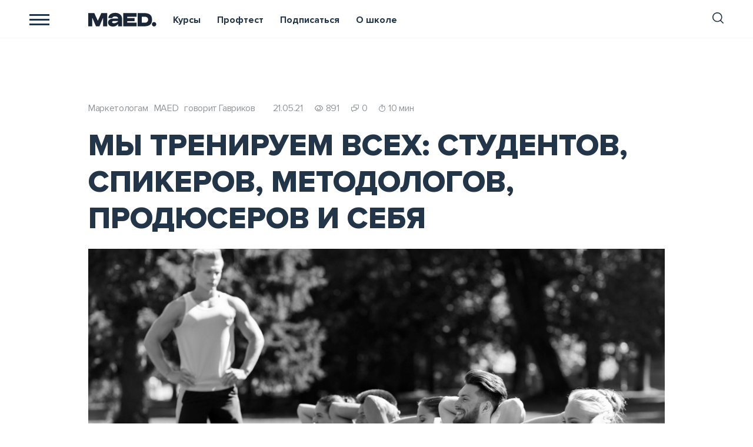

--- FILE ---
content_type: text/html; charset=UTF-8
request_url: https://blog.maed.ru/novice/my-treniruem-vseh-studentov-spikerov-metodologov-prodyuserov-i-sebya/
body_size: 38493
content:
<!DOCTYPE html>
<html lang="ru-RU">
<head>
    <meta charset="UTF-8">
  <meta name="viewport" content="width=device-width, initial-scale=1.0">
  <meta http-equiv="X-UA-Compatible" content="ie=edge">

  <meta name="theme-color" content="#ffffff"/>

  <link rel="apple-touch-icon" sizes="57x57" href="https://blog.maed.ru/wp-content/themes/mad-magazine/build/img/icons/favicons/apple-icon-57x57.png"/>
  <link rel="apple-touch-icon" sizes="60x60" href="https://blog.maed.ru/wp-content/themes/mad-magazine/build/img/icons/favicons/apple-icon-60x60.png"/>
  <link rel="apple-touch-icon" sizes="72x72" href="https://blog.maed.ru/wp-content/themes/mad-magazine/build/img/icons/favicons/apple-icon-72x72.png"/>
  <link rel="apple-touch-icon" sizes="76x76" href="https://blog.maed.ru/wp-content/themes/mad-magazine/build/img/icons/favicons/apple-icon-76x76.png"/>
  <link rel="apple-touch-icon" sizes="114x114" href="https://blog.maed.ru/wp-content/themes/mad-magazine/build/img/icons/favicons/apple-icon-114x114.png"/>
  <link rel="apple-touch-icon" sizes="120x120" href="https://blog.maed.ru/wp-content/themes/mad-magazine/build/img/icons/favicons/apple-icon-120x120.png"/>
  <link rel="apple-touch-icon" sizes="144x144" href="https://blog.maed.ru/wp-content/themes/mad-magazine/build/img/icons/favicons/apple-icon-144x144.png"/>
  <link rel="apple-touch-icon" sizes="152x152" href="https://blog.maed.ru/wp-content/themes/mad-magazine/build/img/icons/favicons/apple-icon-152x152.png"/>
  <link rel="apple-touch-icon" sizes="180x180" href="https://blog.maed.ru/wp-content/themes/mad-magazine/build/img/icons/favicons/apple-icon-180x180.png"/>
  <link rel="icon" type="image/png" sizes="192x192" href="https://blog.maed.ru/wp-content/themes/mad-magazine/build/img/icons/favicons/android-icon-192x192.png"/>
  <link rel="icon" type="image/png" sizes="32x32" href="https://blog.maed.ru/wp-content/themes/mad-magazine/build/img/icons/favicons/favicon-32x32.png"/>
  <link rel="icon" type="image/png" sizes="96x96" href="https://blog.maed.ru/wp-content/themes/mad-magazine/build/img/icons/favicons/favicon-96x96.png"/>
  <link rel="icon" type="image/png" sizes="16x16" href="https://blog.maed.ru/wp-content/themes/mad-magazine/build/img/icons/favicons/favicon-16x16.png"/>
  <link rel="manifest" href="https://blog.maed.ru/wp-content/themes/mad-magazine/build/img/icons/favicons/manifest.json"/>
  <meta name="msapplication-TileColor" content="#ffffff"/>
  <meta name="msapplication-TileImage" content="https://blog.maed.ru/wp-content/themes/mad-magazine/build/img/icons/favicons/ms-icon-144x144.png"/>
  <meta name="theme-color" content="#ffffff"/>
  <meta name="yandex-verification" content="45882f412cbced73" />

  <meta name='robots' content='index, follow, max-image-preview:large, max-snippet:-1, max-video-preview:-1' />
	<style>img:is([sizes="auto" i], [sizes^="auto," i]) { contain-intrinsic-size: 3000px 1500px }</style>
	
<!-- Google Tag Manager for WordPress by gtm4wp.com -->
<script data-cfasync="false" data-pagespeed-no-defer>
	var gtm4wp_datalayer_name = "dataLayer";
	var dataLayer = dataLayer || [];
</script>
<!-- End Google Tag Manager for WordPress by gtm4wp.com -->
	<!-- This site is optimized with the Yoast SEO plugin v24.8.1 - https://yoast.com/wordpress/plugins/seo/ -->
	<title>Как рождаются курсы в MAED?</title>
	<meta name="description" content="Гавриков Говорит ►Про MAED►Кто делает курсы в MAEDе►У нас учатся все" />
	<link rel="canonical" href="https://blog.maed.ru/novice/my-treniruem-vseh-studentov-spikerov-metodologov-prodyuserov-i-sebya/" />
	<meta property="og:locale" content="ru_RU" />
	<meta property="og:type" content="article" />
	<meta property="og:title" content="Кухня MAED: готовим курсы по рецепту" />
	<meta property="og:description" content="Рассказываем: ►Продюсеры, спикеры и кураторы в MAED. Как сделать программу курса качественной" />
	<meta property="og:url" content="https://blog.maed.ru/novice/my-treniruem-vseh-studentov-spikerov-metodologov-prodyuserov-i-sebya/" />
	<meta property="og:site_name" content="MAED Mag" />
	<meta property="article:author" content="https://www.facebook.com/gavrikov.andrey" />
	<meta property="article:published_time" content="2021-05-21T07:49:34+00:00" />
	<meta property="article:modified_time" content="2021-06-21T15:29:25+00:00" />
	<meta property="og:image" content="https://blog.maed.ru/wp-content/uploads/2021/05/gavrikov3.jpg" />
	<meta property="og:image:width" content="1402" />
	<meta property="og:image:height" content="695" />
	<meta property="og:image:type" content="image/jpeg" />
	<meta name="author" content="Андрей Гавриков" />
	<meta name="twitter:card" content="summary_large_image" />
	<meta name="twitter:label1" content="Написано автором" />
	<meta name="twitter:data1" content="Андрей Гавриков" />
	<meta name="twitter:label2" content="Примерное время для чтения" />
	<meta name="twitter:data2" content="9 минут" />
	<script type="application/ld+json" class="yoast-schema-graph">{"@context":"https://schema.org","@graph":[{"@type":"WebPage","@id":"https://blog.maed.ru/novice/my-treniruem-vseh-studentov-spikerov-metodologov-prodyuserov-i-sebya/","url":"https://blog.maed.ru/novice/my-treniruem-vseh-studentov-spikerov-metodologov-prodyuserov-i-sebya/","name":"Как рождаются курсы в MAED?","isPartOf":{"@id":"https://blog.maed.ru/#website"},"primaryImageOfPage":{"@id":"https://blog.maed.ru/novice/my-treniruem-vseh-studentov-spikerov-metodologov-prodyuserov-i-sebya/#primaryimage"},"image":{"@id":"https://blog.maed.ru/novice/my-treniruem-vseh-studentov-spikerov-metodologov-prodyuserov-i-sebya/#primaryimage"},"thumbnailUrl":"https://blog.maed.ru/wp-content/uploads/2021/03/gavrikov.png","datePublished":"2021-05-21T07:49:34+00:00","dateModified":"2021-06-21T15:29:25+00:00","description":"Гавриков Говорит ►Про MAED►Кто делает курсы в MAEDе►У нас учатся все","inLanguage":"ru-RU","potentialAction":[{"@type":"ReadAction","target":["https://blog.maed.ru/novice/my-treniruem-vseh-studentov-spikerov-metodologov-prodyuserov-i-sebya/"]}]},{"@type":"ImageObject","inLanguage":"ru-RU","@id":"https://blog.maed.ru/novice/my-treniruem-vseh-studentov-spikerov-metodologov-prodyuserov-i-sebya/#primaryimage","url":"https://blog.maed.ru/wp-content/uploads/2021/03/gavrikov.png","contentUrl":"https://blog.maed.ru/wp-content/uploads/2021/03/gavrikov.png","width":166,"height":166},{"@type":"WebSite","@id":"https://blog.maed.ru/#website","url":"https://blog.maed.ru/","name":"MAED Mag","description":"Бренд-медиа о маркетинге","publisher":{"@id":"https://blog.maed.ru/#organization"},"potentialAction":[{"@type":"SearchAction","target":{"@type":"EntryPoint","urlTemplate":"https://blog.maed.ru/?s={search_term_string}"},"query-input":{"@type":"PropertyValueSpecification","valueRequired":true,"valueName":"search_term_string"}}],"inLanguage":"ru-RU"},{"@type":"Organization","@id":"https://blog.maed.ru/#organization","name":"MAED Magazine","url":"https://blog.maed.ru/","logo":{"@type":"ImageObject","inLanguage":"ru-RU","@id":"https://blog.maed.ru/#/schema/logo/image/","url":"https://blog.maed.ru/wp-content/uploads/2021/02/mad-logo.png","contentUrl":"https://blog.maed.ru/wp-content/uploads/2021/02/mad-logo.png","width":70,"height":35,"caption":"MAED Magazine"},"image":{"@id":"https://blog.maed.ru/#/schema/logo/image/"}},{"@type":"Person","@id":"https://blog.maed.ru/#/schema/person/1e6ba324337d4745e210ed89c83e6503","name":"Андрей Гавриков","image":{"@type":"ImageObject","inLanguage":"ru-RU","@id":"https://blog.maed.ru/#/schema/person/image/","url":"https://secure.gravatar.com/avatar/e931da049b60696c7c2bc53286170187?s=96&d=mm&r=g","contentUrl":"https://secure.gravatar.com/avatar/e931da049b60696c7c2bc53286170187?s=96&d=mm&r=g","caption":"Андрей Гавриков"},"sameAs":["https://maed.ru/","https://www.facebook.com/gavrikov.andrey","https://www.instagram.com/gavrikov_andrey/","https://www.youtube.com/channel/UCtrPqTFRHlmJn7XYyqTytDA"],"url":"https://blog.maed.ru/author/gavrikov/"}]}</script>
	<!-- / Yoast SEO plugin. -->


<link rel='dns-prefetch' href='//ajax.googleapis.com' />
<link rel='dns-prefetch' href='//cdnjs.cloudflare.com' />
<link rel='dns-prefetch' href='//yastatic.net' />
<script type="text/javascript">
/* <![CDATA[ */
window._wpemojiSettings = {"baseUrl":"https:\/\/s.w.org\/images\/core\/emoji\/15.0.3\/72x72\/","ext":".png","svgUrl":"https:\/\/s.w.org\/images\/core\/emoji\/15.0.3\/svg\/","svgExt":".svg","source":{"concatemoji":"https:\/\/blog.maed.ru\/wp-includes\/js\/wp-emoji-release.min.js?ver=6.7.2"}};
/*! This file is auto-generated */
!function(i,n){var o,s,e;function c(e){try{var t={supportTests:e,timestamp:(new Date).valueOf()};sessionStorage.setItem(o,JSON.stringify(t))}catch(e){}}function p(e,t,n){e.clearRect(0,0,e.canvas.width,e.canvas.height),e.fillText(t,0,0);var t=new Uint32Array(e.getImageData(0,0,e.canvas.width,e.canvas.height).data),r=(e.clearRect(0,0,e.canvas.width,e.canvas.height),e.fillText(n,0,0),new Uint32Array(e.getImageData(0,0,e.canvas.width,e.canvas.height).data));return t.every(function(e,t){return e===r[t]})}function u(e,t,n){switch(t){case"flag":return n(e,"\ud83c\udff3\ufe0f\u200d\u26a7\ufe0f","\ud83c\udff3\ufe0f\u200b\u26a7\ufe0f")?!1:!n(e,"\ud83c\uddfa\ud83c\uddf3","\ud83c\uddfa\u200b\ud83c\uddf3")&&!n(e,"\ud83c\udff4\udb40\udc67\udb40\udc62\udb40\udc65\udb40\udc6e\udb40\udc67\udb40\udc7f","\ud83c\udff4\u200b\udb40\udc67\u200b\udb40\udc62\u200b\udb40\udc65\u200b\udb40\udc6e\u200b\udb40\udc67\u200b\udb40\udc7f");case"emoji":return!n(e,"\ud83d\udc26\u200d\u2b1b","\ud83d\udc26\u200b\u2b1b")}return!1}function f(e,t,n){var r="undefined"!=typeof WorkerGlobalScope&&self instanceof WorkerGlobalScope?new OffscreenCanvas(300,150):i.createElement("canvas"),a=r.getContext("2d",{willReadFrequently:!0}),o=(a.textBaseline="top",a.font="600 32px Arial",{});return e.forEach(function(e){o[e]=t(a,e,n)}),o}function t(e){var t=i.createElement("script");t.src=e,t.defer=!0,i.head.appendChild(t)}"undefined"!=typeof Promise&&(o="wpEmojiSettingsSupports",s=["flag","emoji"],n.supports={everything:!0,everythingExceptFlag:!0},e=new Promise(function(e){i.addEventListener("DOMContentLoaded",e,{once:!0})}),new Promise(function(t){var n=function(){try{var e=JSON.parse(sessionStorage.getItem(o));if("object"==typeof e&&"number"==typeof e.timestamp&&(new Date).valueOf()<e.timestamp+604800&&"object"==typeof e.supportTests)return e.supportTests}catch(e){}return null}();if(!n){if("undefined"!=typeof Worker&&"undefined"!=typeof OffscreenCanvas&&"undefined"!=typeof URL&&URL.createObjectURL&&"undefined"!=typeof Blob)try{var e="postMessage("+f.toString()+"("+[JSON.stringify(s),u.toString(),p.toString()].join(",")+"));",r=new Blob([e],{type:"text/javascript"}),a=new Worker(URL.createObjectURL(r),{name:"wpTestEmojiSupports"});return void(a.onmessage=function(e){c(n=e.data),a.terminate(),t(n)})}catch(e){}c(n=f(s,u,p))}t(n)}).then(function(e){for(var t in e)n.supports[t]=e[t],n.supports.everything=n.supports.everything&&n.supports[t],"flag"!==t&&(n.supports.everythingExceptFlag=n.supports.everythingExceptFlag&&n.supports[t]);n.supports.everythingExceptFlag=n.supports.everythingExceptFlag&&!n.supports.flag,n.DOMReady=!1,n.readyCallback=function(){n.DOMReady=!0}}).then(function(){return e}).then(function(){var e;n.supports.everything||(n.readyCallback(),(e=n.source||{}).concatemoji?t(e.concatemoji):e.wpemoji&&e.twemoji&&(t(e.twemoji),t(e.wpemoji)))}))}((window,document),window._wpemojiSettings);
/* ]]> */
</script>
<style id='wp-emoji-styles-inline-css' type='text/css'>

	img.wp-smiley, img.emoji {
		display: inline !important;
		border: none !important;
		box-shadow: none !important;
		height: 1em !important;
		width: 1em !important;
		margin: 0 0.07em !important;
		vertical-align: -0.1em !important;
		background: none !important;
		padding: 0 !important;
	}
</style>
<link rel='stylesheet' id='wp-block-library-css' href='https://blog.maed.ru/wp-includes/css/dist/block-library/style.min.css?ver=6.7.2' type='text/css' media='all' />
<style id='classic-theme-styles-inline-css' type='text/css'>
/*! This file is auto-generated */
.wp-block-button__link{color:#fff;background-color:#32373c;border-radius:9999px;box-shadow:none;text-decoration:none;padding:calc(.667em + 2px) calc(1.333em + 2px);font-size:1.125em}.wp-block-file__button{background:#32373c;color:#fff;text-decoration:none}
</style>
<style id='global-styles-inline-css' type='text/css'>
:root{--wp--preset--aspect-ratio--square: 1;--wp--preset--aspect-ratio--4-3: 4/3;--wp--preset--aspect-ratio--3-4: 3/4;--wp--preset--aspect-ratio--3-2: 3/2;--wp--preset--aspect-ratio--2-3: 2/3;--wp--preset--aspect-ratio--16-9: 16/9;--wp--preset--aspect-ratio--9-16: 9/16;--wp--preset--color--black: #000000;--wp--preset--color--cyan-bluish-gray: #abb8c3;--wp--preset--color--white: #ffffff;--wp--preset--color--pale-pink: #f78da7;--wp--preset--color--vivid-red: #cf2e2e;--wp--preset--color--luminous-vivid-orange: #ff6900;--wp--preset--color--luminous-vivid-amber: #fcb900;--wp--preset--color--light-green-cyan: #7bdcb5;--wp--preset--color--vivid-green-cyan: #00d084;--wp--preset--color--pale-cyan-blue: #8ed1fc;--wp--preset--color--vivid-cyan-blue: #0693e3;--wp--preset--color--vivid-purple: #9b51e0;--wp--preset--gradient--vivid-cyan-blue-to-vivid-purple: linear-gradient(135deg,rgba(6,147,227,1) 0%,rgb(155,81,224) 100%);--wp--preset--gradient--light-green-cyan-to-vivid-green-cyan: linear-gradient(135deg,rgb(122,220,180) 0%,rgb(0,208,130) 100%);--wp--preset--gradient--luminous-vivid-amber-to-luminous-vivid-orange: linear-gradient(135deg,rgba(252,185,0,1) 0%,rgba(255,105,0,1) 100%);--wp--preset--gradient--luminous-vivid-orange-to-vivid-red: linear-gradient(135deg,rgba(255,105,0,1) 0%,rgb(207,46,46) 100%);--wp--preset--gradient--very-light-gray-to-cyan-bluish-gray: linear-gradient(135deg,rgb(238,238,238) 0%,rgb(169,184,195) 100%);--wp--preset--gradient--cool-to-warm-spectrum: linear-gradient(135deg,rgb(74,234,220) 0%,rgb(151,120,209) 20%,rgb(207,42,186) 40%,rgb(238,44,130) 60%,rgb(251,105,98) 80%,rgb(254,248,76) 100%);--wp--preset--gradient--blush-light-purple: linear-gradient(135deg,rgb(255,206,236) 0%,rgb(152,150,240) 100%);--wp--preset--gradient--blush-bordeaux: linear-gradient(135deg,rgb(254,205,165) 0%,rgb(254,45,45) 50%,rgb(107,0,62) 100%);--wp--preset--gradient--luminous-dusk: linear-gradient(135deg,rgb(255,203,112) 0%,rgb(199,81,192) 50%,rgb(65,88,208) 100%);--wp--preset--gradient--pale-ocean: linear-gradient(135deg,rgb(255,245,203) 0%,rgb(182,227,212) 50%,rgb(51,167,181) 100%);--wp--preset--gradient--electric-grass: linear-gradient(135deg,rgb(202,248,128) 0%,rgb(113,206,126) 100%);--wp--preset--gradient--midnight: linear-gradient(135deg,rgb(2,3,129) 0%,rgb(40,116,252) 100%);--wp--preset--font-size--small: 13px;--wp--preset--font-size--medium: 20px;--wp--preset--font-size--large: 36px;--wp--preset--font-size--x-large: 42px;--wp--preset--spacing--20: 0.44rem;--wp--preset--spacing--30: 0.67rem;--wp--preset--spacing--40: 1rem;--wp--preset--spacing--50: 1.5rem;--wp--preset--spacing--60: 2.25rem;--wp--preset--spacing--70: 3.38rem;--wp--preset--spacing--80: 5.06rem;--wp--preset--shadow--natural: 6px 6px 9px rgba(0, 0, 0, 0.2);--wp--preset--shadow--deep: 12px 12px 50px rgba(0, 0, 0, 0.4);--wp--preset--shadow--sharp: 6px 6px 0px rgba(0, 0, 0, 0.2);--wp--preset--shadow--outlined: 6px 6px 0px -3px rgba(255, 255, 255, 1), 6px 6px rgba(0, 0, 0, 1);--wp--preset--shadow--crisp: 6px 6px 0px rgba(0, 0, 0, 1);}:where(.is-layout-flex){gap: 0.5em;}:where(.is-layout-grid){gap: 0.5em;}body .is-layout-flex{display: flex;}.is-layout-flex{flex-wrap: wrap;align-items: center;}.is-layout-flex > :is(*, div){margin: 0;}body .is-layout-grid{display: grid;}.is-layout-grid > :is(*, div){margin: 0;}:where(.wp-block-columns.is-layout-flex){gap: 2em;}:where(.wp-block-columns.is-layout-grid){gap: 2em;}:where(.wp-block-post-template.is-layout-flex){gap: 1.25em;}:where(.wp-block-post-template.is-layout-grid){gap: 1.25em;}.has-black-color{color: var(--wp--preset--color--black) !important;}.has-cyan-bluish-gray-color{color: var(--wp--preset--color--cyan-bluish-gray) !important;}.has-white-color{color: var(--wp--preset--color--white) !important;}.has-pale-pink-color{color: var(--wp--preset--color--pale-pink) !important;}.has-vivid-red-color{color: var(--wp--preset--color--vivid-red) !important;}.has-luminous-vivid-orange-color{color: var(--wp--preset--color--luminous-vivid-orange) !important;}.has-luminous-vivid-amber-color{color: var(--wp--preset--color--luminous-vivid-amber) !important;}.has-light-green-cyan-color{color: var(--wp--preset--color--light-green-cyan) !important;}.has-vivid-green-cyan-color{color: var(--wp--preset--color--vivid-green-cyan) !important;}.has-pale-cyan-blue-color{color: var(--wp--preset--color--pale-cyan-blue) !important;}.has-vivid-cyan-blue-color{color: var(--wp--preset--color--vivid-cyan-blue) !important;}.has-vivid-purple-color{color: var(--wp--preset--color--vivid-purple) !important;}.has-black-background-color{background-color: var(--wp--preset--color--black) !important;}.has-cyan-bluish-gray-background-color{background-color: var(--wp--preset--color--cyan-bluish-gray) !important;}.has-white-background-color{background-color: var(--wp--preset--color--white) !important;}.has-pale-pink-background-color{background-color: var(--wp--preset--color--pale-pink) !important;}.has-vivid-red-background-color{background-color: var(--wp--preset--color--vivid-red) !important;}.has-luminous-vivid-orange-background-color{background-color: var(--wp--preset--color--luminous-vivid-orange) !important;}.has-luminous-vivid-amber-background-color{background-color: var(--wp--preset--color--luminous-vivid-amber) !important;}.has-light-green-cyan-background-color{background-color: var(--wp--preset--color--light-green-cyan) !important;}.has-vivid-green-cyan-background-color{background-color: var(--wp--preset--color--vivid-green-cyan) !important;}.has-pale-cyan-blue-background-color{background-color: var(--wp--preset--color--pale-cyan-blue) !important;}.has-vivid-cyan-blue-background-color{background-color: var(--wp--preset--color--vivid-cyan-blue) !important;}.has-vivid-purple-background-color{background-color: var(--wp--preset--color--vivid-purple) !important;}.has-black-border-color{border-color: var(--wp--preset--color--black) !important;}.has-cyan-bluish-gray-border-color{border-color: var(--wp--preset--color--cyan-bluish-gray) !important;}.has-white-border-color{border-color: var(--wp--preset--color--white) !important;}.has-pale-pink-border-color{border-color: var(--wp--preset--color--pale-pink) !important;}.has-vivid-red-border-color{border-color: var(--wp--preset--color--vivid-red) !important;}.has-luminous-vivid-orange-border-color{border-color: var(--wp--preset--color--luminous-vivid-orange) !important;}.has-luminous-vivid-amber-border-color{border-color: var(--wp--preset--color--luminous-vivid-amber) !important;}.has-light-green-cyan-border-color{border-color: var(--wp--preset--color--light-green-cyan) !important;}.has-vivid-green-cyan-border-color{border-color: var(--wp--preset--color--vivid-green-cyan) !important;}.has-pale-cyan-blue-border-color{border-color: var(--wp--preset--color--pale-cyan-blue) !important;}.has-vivid-cyan-blue-border-color{border-color: var(--wp--preset--color--vivid-cyan-blue) !important;}.has-vivid-purple-border-color{border-color: var(--wp--preset--color--vivid-purple) !important;}.has-vivid-cyan-blue-to-vivid-purple-gradient-background{background: var(--wp--preset--gradient--vivid-cyan-blue-to-vivid-purple) !important;}.has-light-green-cyan-to-vivid-green-cyan-gradient-background{background: var(--wp--preset--gradient--light-green-cyan-to-vivid-green-cyan) !important;}.has-luminous-vivid-amber-to-luminous-vivid-orange-gradient-background{background: var(--wp--preset--gradient--luminous-vivid-amber-to-luminous-vivid-orange) !important;}.has-luminous-vivid-orange-to-vivid-red-gradient-background{background: var(--wp--preset--gradient--luminous-vivid-orange-to-vivid-red) !important;}.has-very-light-gray-to-cyan-bluish-gray-gradient-background{background: var(--wp--preset--gradient--very-light-gray-to-cyan-bluish-gray) !important;}.has-cool-to-warm-spectrum-gradient-background{background: var(--wp--preset--gradient--cool-to-warm-spectrum) !important;}.has-blush-light-purple-gradient-background{background: var(--wp--preset--gradient--blush-light-purple) !important;}.has-blush-bordeaux-gradient-background{background: var(--wp--preset--gradient--blush-bordeaux) !important;}.has-luminous-dusk-gradient-background{background: var(--wp--preset--gradient--luminous-dusk) !important;}.has-pale-ocean-gradient-background{background: var(--wp--preset--gradient--pale-ocean) !important;}.has-electric-grass-gradient-background{background: var(--wp--preset--gradient--electric-grass) !important;}.has-midnight-gradient-background{background: var(--wp--preset--gradient--midnight) !important;}.has-small-font-size{font-size: var(--wp--preset--font-size--small) !important;}.has-medium-font-size{font-size: var(--wp--preset--font-size--medium) !important;}.has-large-font-size{font-size: var(--wp--preset--font-size--large) !important;}.has-x-large-font-size{font-size: var(--wp--preset--font-size--x-large) !important;}
:where(.wp-block-post-template.is-layout-flex){gap: 1.25em;}:where(.wp-block-post-template.is-layout-grid){gap: 1.25em;}
:where(.wp-block-columns.is-layout-flex){gap: 2em;}:where(.wp-block-columns.is-layout-grid){gap: 2em;}
:root :where(.wp-block-pullquote){font-size: 1.5em;line-height: 1.6;}
</style>
<link rel='stylesheet' id='contact-form-7-css' href='https://blog.maed.ru/wp-content/plugins/contact-form-7/includes/css/styles.css?ver=6.0.6' type='text/css' media='all' />
<link rel='stylesheet' id='expert-review-style-css' href='https://blog.maed.ru/wp-content/plugins/expert-review/assets/public/css/styles.min.css?ver=1.8.1' type='text/css' media='all' />
<link rel='stylesheet' id='poll-maker-ays-css' href='https://blog.maed.ru/wp-content/plugins/poll-maker/public/css/poll-maker-ays-public.css?ver=5.7.6' type='text/css' media='all' />
<link rel='stylesheet' id='wpdiscuz-frontend-css-css' href='https://blog.maed.ru/wp-content/plugins/wpdiscuz/themes/default/style.css?ver=7.6.29' type='text/css' media='all' />
<style id='wpdiscuz-frontend-css-inline-css' type='text/css'>
 #wpdcom .wpd-blog-administrator .wpd-comment-label{color:#ffffff;background-color:#00B38F;border:none}#wpdcom .wpd-blog-administrator .wpd-comment-author, #wpdcom .wpd-blog-administrator .wpd-comment-author a{color:#00B38F}#wpdcom.wpd-layout-1 .wpd-comment .wpd-blog-administrator .wpd-avatar img{border-color:#00B38F}#wpdcom.wpd-layout-2 .wpd-comment.wpd-reply .wpd-comment-wrap.wpd-blog-administrator{border-left:3px solid #00B38F}#wpdcom.wpd-layout-2 .wpd-comment .wpd-blog-administrator .wpd-avatar img{border-bottom-color:#00B38F}#wpdcom.wpd-layout-3 .wpd-blog-administrator .wpd-comment-subheader{border-top:1px dashed #00B38F}#wpdcom.wpd-layout-3 .wpd-reply .wpd-blog-administrator .wpd-comment-right{border-left:1px solid #00B38F}#wpdcom .wpd-blog-editor .wpd-comment-label{color:#ffffff;background-color:#00B38F;border:none}#wpdcom .wpd-blog-editor .wpd-comment-author, #wpdcom .wpd-blog-editor .wpd-comment-author a{color:#00B38F}#wpdcom.wpd-layout-1 .wpd-comment .wpd-blog-editor .wpd-avatar img{border-color:#00B38F}#wpdcom.wpd-layout-2 .wpd-comment.wpd-reply .wpd-comment-wrap.wpd-blog-editor{border-left:3px solid #00B38F}#wpdcom.wpd-layout-2 .wpd-comment .wpd-blog-editor .wpd-avatar img{border-bottom-color:#00B38F}#wpdcom.wpd-layout-3 .wpd-blog-editor .wpd-comment-subheader{border-top:1px dashed #00B38F}#wpdcom.wpd-layout-3 .wpd-reply .wpd-blog-editor .wpd-comment-right{border-left:1px solid #00B38F}#wpdcom .wpd-blog-author .wpd-comment-label{color:#ffffff;background-color:#00B38F;border:none}#wpdcom .wpd-blog-author .wpd-comment-author, #wpdcom .wpd-blog-author .wpd-comment-author a{color:#00B38F}#wpdcom.wpd-layout-1 .wpd-comment .wpd-blog-author .wpd-avatar img{border-color:#00B38F}#wpdcom.wpd-layout-2 .wpd-comment .wpd-blog-author .wpd-avatar img{border-bottom-color:#00B38F}#wpdcom.wpd-layout-3 .wpd-blog-author .wpd-comment-subheader{border-top:1px dashed #00B38F}#wpdcom.wpd-layout-3 .wpd-reply .wpd-blog-author .wpd-comment-right{border-left:1px solid #00B38F}#wpdcom .wpd-blog-contributor .wpd-comment-label{color:#ffffff;background-color:#00B38F;border:none}#wpdcom .wpd-blog-contributor .wpd-comment-author, #wpdcom .wpd-blog-contributor .wpd-comment-author a{color:#00B38F}#wpdcom.wpd-layout-1 .wpd-comment .wpd-blog-contributor .wpd-avatar img{border-color:#00B38F}#wpdcom.wpd-layout-2 .wpd-comment .wpd-blog-contributor .wpd-avatar img{border-bottom-color:#00B38F}#wpdcom.wpd-layout-3 .wpd-blog-contributor .wpd-comment-subheader{border-top:1px dashed #00B38F}#wpdcom.wpd-layout-3 .wpd-reply .wpd-blog-contributor .wpd-comment-right{border-left:1px solid #00B38F}#wpdcom .wpd-blog-subscriber .wpd-comment-label{color:#ffffff;background-color:#00B38F;border:none}#wpdcom .wpd-blog-subscriber .wpd-comment-author, #wpdcom .wpd-blog-subscriber .wpd-comment-author a{color:#00B38F}#wpdcom.wpd-layout-2 .wpd-comment .wpd-blog-subscriber .wpd-avatar img{border-bottom-color:#00B38F}#wpdcom.wpd-layout-3 .wpd-blog-subscriber .wpd-comment-subheader{border-top:1px dashed #00B38F}#wpdcom .wpd-blog-wpseo_manager .wpd-comment-label{color:#ffffff;background-color:#00B38F;border:none}#wpdcom .wpd-blog-wpseo_manager .wpd-comment-author, #wpdcom .wpd-blog-wpseo_manager .wpd-comment-author a{color:#00B38F}#wpdcom.wpd-layout-1 .wpd-comment .wpd-blog-wpseo_manager .wpd-avatar img{border-color:#00B38F}#wpdcom.wpd-layout-2 .wpd-comment .wpd-blog-wpseo_manager .wpd-avatar img{border-bottom-color:#00B38F}#wpdcom.wpd-layout-3 .wpd-blog-wpseo_manager .wpd-comment-subheader{border-top:1px dashed #00B38F}#wpdcom.wpd-layout-3 .wpd-reply .wpd-blog-wpseo_manager .wpd-comment-right{border-left:1px solid #00B38F}#wpdcom .wpd-blog-wpseo_editor .wpd-comment-label{color:#ffffff;background-color:#00B38F;border:none}#wpdcom .wpd-blog-wpseo_editor .wpd-comment-author, #wpdcom .wpd-blog-wpseo_editor .wpd-comment-author a{color:#00B38F}#wpdcom.wpd-layout-1 .wpd-comment .wpd-blog-wpseo_editor .wpd-avatar img{border-color:#00B38F}#wpdcom.wpd-layout-2 .wpd-comment .wpd-blog-wpseo_editor .wpd-avatar img{border-bottom-color:#00B38F}#wpdcom.wpd-layout-3 .wpd-blog-wpseo_editor .wpd-comment-subheader{border-top:1px dashed #00B38F}#wpdcom.wpd-layout-3 .wpd-reply .wpd-blog-wpseo_editor .wpd-comment-right{border-left:1px solid #00B38F}#wpdcom .wpd-blog-css_js_designer .wpd-comment-label{color:#ffffff;background-color:#00B38F;border:none}#wpdcom .wpd-blog-css_js_designer .wpd-comment-author, #wpdcom .wpd-blog-css_js_designer .wpd-comment-author a{color:#00B38F}#wpdcom.wpd-layout-1 .wpd-comment .wpd-blog-css_js_designer .wpd-avatar img{border-color:#00B38F}#wpdcom.wpd-layout-2 .wpd-comment .wpd-blog-css_js_designer .wpd-avatar img{border-bottom-color:#00B38F}#wpdcom.wpd-layout-3 .wpd-blog-css_js_designer .wpd-comment-subheader{border-top:1px dashed #00B38F}#wpdcom.wpd-layout-3 .wpd-reply .wpd-blog-css_js_designer .wpd-comment-right{border-left:1px solid #00B38F}#wpdcom .wpd-blog-post_author .wpd-comment-label{color:#ffffff;background-color:#00B38F;border:none}#wpdcom .wpd-blog-post_author .wpd-comment-author, #wpdcom .wpd-blog-post_author .wpd-comment-author a{color:#00B38F}#wpdcom .wpd-blog-post_author .wpd-avatar img{border-color:#00B38F}#wpdcom.wpd-layout-1 .wpd-comment .wpd-blog-post_author .wpd-avatar img{border-color:#00B38F}#wpdcom.wpd-layout-2 .wpd-comment.wpd-reply .wpd-comment-wrap.wpd-blog-post_author{border-left:3px solid #00B38F}#wpdcom.wpd-layout-2 .wpd-comment .wpd-blog-post_author .wpd-avatar img{border-bottom-color:#00B38F}#wpdcom.wpd-layout-3 .wpd-blog-post_author .wpd-comment-subheader{border-top:1px dashed #00B38F}#wpdcom.wpd-layout-3 .wpd-reply .wpd-blog-post_author .wpd-comment-right{border-left:1px solid #00B38F}#wpdcom .wpd-blog-guest .wpd-comment-label{color:#ffffff;background-color:#00B38F;border:none}#wpdcom .wpd-blog-guest .wpd-comment-author, #wpdcom .wpd-blog-guest .wpd-comment-author a{color:#00B38F}#wpdcom.wpd-layout-3 .wpd-blog-guest .wpd-comment-subheader{border-top:1px dashed #00B38F}#comments, #respond, .comments-area, #wpdcom{}#wpdcom .ql-editor > *{color:#777777}#wpdcom .ql-editor::before{}#wpdcom .ql-toolbar{border:1px solid #DDDDDD;border-top:none}#wpdcom .ql-container{border:1px solid #DDDDDD;border-bottom:none}#wpdcom .wpd-form-row .wpdiscuz-item input[type="text"], #wpdcom .wpd-form-row .wpdiscuz-item input[type="email"], #wpdcom .wpd-form-row .wpdiscuz-item input[type="url"], #wpdcom .wpd-form-row .wpdiscuz-item input[type="color"], #wpdcom .wpd-form-row .wpdiscuz-item input[type="date"], #wpdcom .wpd-form-row .wpdiscuz-item input[type="datetime"], #wpdcom .wpd-form-row .wpdiscuz-item input[type="datetime-local"], #wpdcom .wpd-form-row .wpdiscuz-item input[type="month"], #wpdcom .wpd-form-row .wpdiscuz-item input[type="number"], #wpdcom .wpd-form-row .wpdiscuz-item input[type="time"], #wpdcom textarea, #wpdcom select{border:1px solid #DDDDDD;color:#777777}#wpdcom .wpd-form-row .wpdiscuz-item textarea{border:1px solid #DDDDDD}#wpdcom input::placeholder, #wpdcom textarea::placeholder, #wpdcom input::-moz-placeholder, #wpdcom textarea::-webkit-input-placeholder{}#wpdcom .wpd-comment-text{color:#777777}#wpdcom .wpd-thread-head .wpd-thread-info{border-bottom:2px solid #00B38F}#wpdcom .wpd-thread-head .wpd-thread-info.wpd-reviews-tab svg{fill:#00B38F}#wpdcom .wpd-thread-head .wpdiscuz-user-settings{border-bottom:2px solid #00B38F}#wpdcom .wpd-thread-head .wpdiscuz-user-settings:hover{color:#00B38F}#wpdcom .wpd-comment .wpd-follow-link:hover{color:#00B38F}#wpdcom .wpd-comment-status .wpd-sticky{color:#00B38F}#wpdcom .wpd-thread-filter .wpdf-active{color:#00B38F;border-bottom-color:#00B38F}#wpdcom .wpd-comment-info-bar{border:1px dashed #33c3a6;background:#e6f8f4}#wpdcom .wpd-comment-info-bar .wpd-current-view i{color:#00B38F}#wpdcom .wpd-filter-view-all:hover{background:#00B38F}#wpdcom .wpdiscuz-item .wpdiscuz-rating > label{color:#DDDDDD}#wpdcom .wpdiscuz-item .wpdiscuz-rating:not(:checked) > label:hover, .wpdiscuz-rating:not(:checked) > label:hover ~ label{}#wpdcom .wpdiscuz-item .wpdiscuz-rating > input ~ label:hover, #wpdcom .wpdiscuz-item .wpdiscuz-rating > input:not(:checked) ~ label:hover ~ label, #wpdcom .wpdiscuz-item .wpdiscuz-rating > input:not(:checked) ~ label:hover ~ label{color:#FFED85}#wpdcom .wpdiscuz-item .wpdiscuz-rating > input:checked ~ label:hover, #wpdcom .wpdiscuz-item .wpdiscuz-rating > input:checked ~ label:hover, #wpdcom .wpdiscuz-item .wpdiscuz-rating > label:hover ~ input:checked ~ label, #wpdcom .wpdiscuz-item .wpdiscuz-rating > input:checked + label:hover ~ label, #wpdcom .wpdiscuz-item .wpdiscuz-rating > input:checked ~ label:hover ~ label, .wpd-custom-field .wcf-active-star, #wpdcom .wpdiscuz-item .wpdiscuz-rating > input:checked ~ label{color:#FFD700}#wpd-post-rating .wpd-rating-wrap .wpd-rating-stars svg .wpd-star{fill:#DDDDDD}#wpd-post-rating .wpd-rating-wrap .wpd-rating-stars svg .wpd-active{fill:#FFD700}#wpd-post-rating .wpd-rating-wrap .wpd-rate-starts svg .wpd-star{fill:#DDDDDD}#wpd-post-rating .wpd-rating-wrap .wpd-rate-starts:hover svg .wpd-star{fill:#FFED85}#wpd-post-rating.wpd-not-rated .wpd-rating-wrap .wpd-rate-starts svg:hover ~ svg .wpd-star{fill:#DDDDDD}.wpdiscuz-post-rating-wrap .wpd-rating .wpd-rating-wrap .wpd-rating-stars svg .wpd-star{fill:#DDDDDD}.wpdiscuz-post-rating-wrap .wpd-rating .wpd-rating-wrap .wpd-rating-stars svg .wpd-active{fill:#FFD700}#wpdcom .wpd-comment .wpd-follow-active{color:#ff7a00}#wpdcom .page-numbers{color:#555;border:#555 1px solid}#wpdcom span.current{background:#555}#wpdcom.wpd-layout-1 .wpd-new-loaded-comment > .wpd-comment-wrap > .wpd-comment-right{background:#FFFAD6}#wpdcom.wpd-layout-2 .wpd-new-loaded-comment.wpd-comment > .wpd-comment-wrap > .wpd-comment-right{background:#FFFAD6}#wpdcom.wpd-layout-2 .wpd-new-loaded-comment.wpd-comment.wpd-reply > .wpd-comment-wrap > .wpd-comment-right{background:transparent}#wpdcom.wpd-layout-2 .wpd-new-loaded-comment.wpd-comment.wpd-reply > .wpd-comment-wrap{background:#FFFAD6}#wpdcom.wpd-layout-3 .wpd-new-loaded-comment.wpd-comment > .wpd-comment-wrap > .wpd-comment-right{background:#FFFAD6}#wpdcom .wpd-follow:hover i, #wpdcom .wpd-unfollow:hover i, #wpdcom .wpd-comment .wpd-follow-active:hover i{color:#00B38F}#wpdcom .wpdiscuz-readmore{cursor:pointer;color:#00B38F}.wpd-custom-field .wcf-pasiv-star, #wpcomm .wpdiscuz-item .wpdiscuz-rating > label{color:#DDDDDD}.wpd-wrapper .wpd-list-item.wpd-active{border-top:3px solid #00B38F}#wpdcom.wpd-layout-2 .wpd-comment.wpd-reply.wpd-unapproved-comment .wpd-comment-wrap{border-left:3px solid #FFFAD6}#wpdcom.wpd-layout-3 .wpd-comment.wpd-reply.wpd-unapproved-comment .wpd-comment-right{border-left:1px solid #FFFAD6}#wpdcom .wpd-prim-button{background-color:#07B290;color:#FFFFFF}#wpdcom .wpd_label__check i.wpdicon-on{color:#07B290;border:1px solid #83d9c8}#wpd-bubble-wrapper #wpd-bubble-all-comments-count{color:#1DB99A}#wpd-bubble-wrapper > div{background-color:#1DB99A}#wpd-bubble-wrapper > #wpd-bubble #wpd-bubble-add-message{background-color:#1DB99A}#wpd-bubble-wrapper > #wpd-bubble #wpd-bubble-add-message::before{border-left-color:#1DB99A;border-right-color:#1DB99A}#wpd-bubble-wrapper.wpd-right-corner > #wpd-bubble #wpd-bubble-add-message::before{border-left-color:#1DB99A;border-right-color:#1DB99A}.wpd-inline-icon-wrapper path.wpd-inline-icon-first{fill:#1DB99A}.wpd-inline-icon-count{background-color:#1DB99A}.wpd-inline-icon-count::before{border-right-color:#1DB99A}.wpd-inline-form-wrapper::before{border-bottom-color:#1DB99A}.wpd-inline-form-question{background-color:#1DB99A}.wpd-inline-form{background-color:#1DB99A}.wpd-last-inline-comments-wrapper{border-color:#1DB99A}.wpd-last-inline-comments-wrapper::before{border-bottom-color:#1DB99A}.wpd-last-inline-comments-wrapper .wpd-view-all-inline-comments{background:#1DB99A}.wpd-last-inline-comments-wrapper .wpd-view-all-inline-comments:hover,.wpd-last-inline-comments-wrapper .wpd-view-all-inline-comments:active,.wpd-last-inline-comments-wrapper .wpd-view-all-inline-comments:focus{background-color:#1DB99A}#wpdcom .ql-snow .ql-tooltip[data-mode="link"]::before{content:"Enter link:"}#wpdcom .ql-snow .ql-tooltip.ql-editing a.ql-action::after{content:"Сохранить"}.comments-area{width:auto}
</style>
<link rel='stylesheet' id='wpdiscuz-fa-css' href='https://blog.maed.ru/wp-content/plugins/wpdiscuz/assets/third-party/font-awesome-5.13.0/css/fa.min.css?ver=7.6.29' type='text/css' media='all' />
<link rel='stylesheet' id='wpdiscuz-combo-css-css' href='https://blog.maed.ru/wp-content/plugins/wpdiscuz/assets/css/wpdiscuz-combo.min.css?ver=6.7.2' type='text/css' media='all' />
<link rel='stylesheet' id='ez-toc-css' href='https://blog.maed.ru/wp-content/plugins/easy-table-of-contents/assets/css/screen.min.css?ver=2.0.73' type='text/css' media='all' />
<style id='ez-toc-inline-css' type='text/css'>
div#ez-toc-container .ez-toc-title {font-size: 120%;}div#ez-toc-container .ez-toc-title {font-weight: 500;}div#ez-toc-container ul li {font-size: 95%;}div#ez-toc-container ul li {font-weight: 500;}div#ez-toc-container nav ul ul li {font-size: 90%;}
.ez-toc-container-direction {direction: ltr;}.ez-toc-counter ul{counter-reset: item ;}.ez-toc-counter nav ul li a::before {content: counters(item, '.', decimal) '. ';display: inline-block;counter-increment: item;flex-grow: 0;flex-shrink: 0;margin-right: .2em; float: left; }.ez-toc-widget-direction {direction: ltr;}.ez-toc-widget-container ul{counter-reset: item ;}.ez-toc-widget-container nav ul li a::before {content: counters(item, '.', decimal) '. ';display: inline-block;counter-increment: item;flex-grow: 0;flex-shrink: 0;margin-right: .2em; float: left; }
</style>
<link rel='stylesheet' id='main-css' href='https://blog.maed.ru/wp-content/themes/mad-magazine/build/style/main.min.css?ver=6.7.2' type='text/css' media='all' />
<link rel='stylesheet' id='new-styles-css' href='https://blog.maed.ru/wp-content/themes/mad-magazine/new-styles/css/styles.css?ver=6.7.2' type='text/css' media='all' />
<link rel='stylesheet' id='elementor-icons-css' href='https://blog.maed.ru/wp-content/plugins/elementor/assets/lib/eicons/css/elementor-icons.min.css?ver=5.13.0' type='text/css' media='all' />
<link rel='stylesheet' id='elementor-frontend-legacy-css' href='https://blog.maed.ru/wp-content/plugins/elementor/assets/css/frontend-legacy.min.css?ver=3.5.2' type='text/css' media='all' />
<link rel='stylesheet' id='elementor-frontend-css' href='https://blog.maed.ru/wp-content/plugins/elementor/assets/css/frontend.min.css?ver=3.5.2' type='text/css' media='all' />
<link rel='stylesheet' id='elementor-post-10-css' href='https://blog.maed.ru/wp-content/uploads/elementor/css/post-10.css?ver=1640634555' type='text/css' media='all' />
<link rel='stylesheet' id='elementor-pro-css' href='https://blog.maed.ru/wp-content/plugins/elementor-pro/assets/css/frontend.min.css?ver=3.5.2' type='text/css' media='all' />
<link rel='stylesheet' id='elementor-post-4854-css' href='https://blog.maed.ru/wp-content/uploads/elementor/css/post-4854.css?ver=1640684001' type='text/css' media='all' />
<link rel='stylesheet' id='poll-maker-ays-admin-css' href='https://blog.maed.ru/wp-content/plugins/poll-maker/admin/css/admin.css?ver=5.7.6' type='text/css' media='all' />
<link rel='stylesheet' id='google-fonts-1-css' href='https://fonts.googleapis.com/css?family=Roboto%3A100%2C100italic%2C200%2C200italic%2C300%2C300italic%2C400%2C400italic%2C500%2C500italic%2C600%2C600italic%2C700%2C700italic%2C800%2C800italic%2C900%2C900italic%7CRoboto+Slab%3A100%2C100italic%2C200%2C200italic%2C300%2C300italic%2C400%2C400italic%2C500%2C500italic%2C600%2C600italic%2C700%2C700italic%2C800%2C800italic%2C900%2C900italic&#038;display=auto&#038;subset=cyrillic&#038;ver=6.7.2' type='text/css' media='all' />
<link rel='stylesheet' id='elementor-icons-shared-0-css' href='https://blog.maed.ru/wp-content/plugins/elementor/assets/lib/font-awesome/css/fontawesome.min.css?ver=5.15.3' type='text/css' media='all' />
<link rel='stylesheet' id='elementor-icons-fa-brands-css' href='https://blog.maed.ru/wp-content/plugins/elementor/assets/lib/font-awesome/css/brands.min.css?ver=5.15.3' type='text/css' media='all' />
<script type="text/javascript" src="https://ajax.googleapis.com/ajax/libs/jquery/3.5.1/jquery.min.js?ver=6.7.2" id="jquery-js"></script>
<script type="text/javascript" id="seo-automated-link-building-js-extra">
/* <![CDATA[ */
var seoAutomatedLinkBuilding = {"ajaxUrl":"https:\/\/blog.maed.ru\/wp-admin\/admin-ajax.php"};
/* ]]> */
</script>
<script type="text/javascript" src="https://blog.maed.ru/wp-content/plugins/seo-automated-link-building/js/seo-automated-link-building.js?ver=6.7.2" id="seo-automated-link-building-js"></script>
<link rel="https://api.w.org/" href="https://blog.maed.ru/wp-json/" /><link rel="alternate" title="JSON" type="application/json" href="https://blog.maed.ru/wp-json/wp/v2/posts/4854" /><link rel="EditURI" type="application/rsd+xml" title="RSD" href="https://blog.maed.ru/xmlrpc.php?rsd" />
<meta name="generator" content="WordPress 6.7.2" />
<link rel='shortlink' href='https://blog.maed.ru/?p=4854' />
<link rel="alternate" title="oEmbed (JSON)" type="application/json+oembed" href="https://blog.maed.ru/wp-json/oembed/1.0/embed?url=https%3A%2F%2Fblog.maed.ru%2Fnovice%2Fmy-treniruem-vseh-studentov-spikerov-metodologov-prodyuserov-i-sebya%2F" />
<link rel="alternate" title="oEmbed (XML)" type="text/xml+oembed" href="https://blog.maed.ru/wp-json/oembed/1.0/embed?url=https%3A%2F%2Fblog.maed.ru%2Fnovice%2Fmy-treniruem-vseh-studentov-spikerov-metodologov-prodyuserov-i-sebya%2F&#038;format=xml" />
<style type='text/css'> .ae_data .elementor-editor-element-setting {
            display:none !important;
            }
            </style><!-- start Simple Custom CSS and JS -->
<style type="text/css">
/* Add your CSS code here.

For example:
.example {
    color: red;
}

For brushing up on your CSS knowledge, check out http://www.w3schools.com/css/css_syntax.asp

End of comment */ 


/*Фикс наезда поля поиска на меню*/

@media screen and (max-width: 1500px) {
    .new-header__search-control {
        display: none;
        width: calc(100vw - 505px -(50vw - 490px));
        position: relative;
    }
}

/*Фикс наезда Maed magazine на мобилке*/
@media screen and (max-width: 1020px) {
    .new-home__title {
        margin-top: 16px;
        /*margin-bottom: 0;*/
    }
}</style>
<!-- end Simple Custom CSS and JS -->
<style>
        .wpap-loadmore-wrapper{
            display: flex;
            align-items: center;
            justify-content: center;  
            margin: 20px 0; 
        }   
        .wpap-loadmore-wrapper .wpap-loadmore-button{
            background-color: #ffffff;
            color: ;
            width: 150px;
            height: 50px;
            text-align: center;
            cursor: pointer;
            border-radius: 0px;
            display: flex;
            align-items: center;
            justify-content: center;
            ;
            
            
        }
        .wpap-visibility-hidden{
           display: none;
        }
            .wp-ajax-pagination-loading{
                position:fixed;
                display: block;
                top:0;
                left: 0;
                width: 100%;
                height: 100%;
                background-color: rgba(0,0,0,0.4);
                z-index:10000;
                background-image: url('https://blog.maed.ru/wp-content/plugins/wp-ajax-pagination/assets/frontend/img/loader.gif');
                background-position: 50% 50%;
                background-size: 40px;
                background-repeat: no-repeat; 
            }
            </style><style id="wplmi-inline-css" type="text/css">
 span.wplmi-user-avatar { width: 16px;display: inline-block !important;flex-shrink: 0; } img.wplmi-elementor-avatar { border-radius: 100%;margin-right: 3px; }
</style>
<style id="wpremark-styles">.wpremark{position:relative;display:flex;border:none}.wpremark p{margin:.75em 0}.wpremark p:first-child{margin-top:0}.wpremark p:last-child{margin-bottom:0}.wpremark .wpremark-body{width:100%;max-width:100%;align-self:center}.wpremark .wpremark-icon svg,.wpremark .wpremark-icon img{display:block;max-width:100%;max-height:100%}</style>
<!-- Google Tag Manager for WordPress by gtm4wp.com -->
<!-- GTM Container placement set to automatic -->
<script data-cfasync="false" data-pagespeed-no-defer>
	var dataLayer_content = {"visitorLoginState":"logged-out","visitorType":"visitor-logged-out","pageCategory":["marketolog","novice","entrepreneur","manager"],"pageAttributes":["maed","gavrikov"],"pagePostAuthor":"Андрей Гавриков"};
	dataLayer.push( dataLayer_content );
</script>
<script data-cfasync="false">
(function(w,d,s,l,i){w[l]=w[l]||[];w[l].push({'gtm.start':
new Date().getTime(),event:'gtm.js'});var f=d.getElementsByTagName(s)[0],
j=d.createElement(s),dl=l!='dataLayer'?'&l='+l:'';j.async=true;j.src=
'//www.googletagmanager.com/gtm.js?id='+i+dl;f.parentNode.insertBefore(j,f);
})(window,document,'script','dataLayer','GTM-PM8MQKQ');
</script>
<!-- End Google Tag Manager for WordPress by gtm4wp.com -->
<!-- Meta Pixel Code -->
<script type='text/javascript'>
!function(f,b,e,v,n,t,s){if(f.fbq)return;n=f.fbq=function(){n.callMethod?
n.callMethod.apply(n,arguments):n.queue.push(arguments)};if(!f._fbq)f._fbq=n;
n.push=n;n.loaded=!0;n.version='2.0';n.queue=[];t=b.createElement(e);t.async=!0;
t.src=v;s=b.getElementsByTagName(e)[0];s.parentNode.insertBefore(t,s)}(window,
document,'script','https://connect.facebook.net/en_US/fbevents.js?v=next');
</script>
<!-- End Meta Pixel Code -->

          <script type='text/javascript'>
            var url = window.location.origin + '?ob=open-bridge';
            fbq('set', 'openbridge', '197331620771151', url);
          </script>
        <script type='text/javascript'>fbq('init', '197331620771151', {}, {
    "agent": "wordpress-6.7.2-4.1.2"
})</script><script type='text/javascript'>
    fbq('track', 'PageView', []);
  </script><link rel="icon" href="https://blog.maed.ru/wp-content/uploads/2023/12/cropped-1080x1080-1-32x32.png" sizes="32x32" />
<link rel="icon" href="https://blog.maed.ru/wp-content/uploads/2023/12/cropped-1080x1080-1-192x192.png" sizes="192x192" />
<link rel="apple-touch-icon" href="https://blog.maed.ru/wp-content/uploads/2023/12/cropped-1080x1080-1-180x180.png" />
<meta name="msapplication-TileImage" content="https://blog.maed.ru/wp-content/uploads/2023/12/cropped-1080x1080-1-270x270.png" />
    <!--  Pixel Tiktok ПЕРЕНЕСЕНО в GTM! -->
    <!--  Pixel VK  ПЕРЕНЕСЕНО в GTM! -->
    <!-- Facebook Pixel Code -->
    <script>
        !function(f,b,e,v,n,t,s)
        {if(f.fbq)return;n=f.fbq=function(){n.callMethod?
            n.callMethod.apply(n,arguments):n.queue.push(arguments)};
            if(!f._fbq)f._fbq=n;n.push=n;n.loaded=!0;n.version='2.0';
            n.queue=[];t=b.createElement(e);t.async=!0;
            t.src=v;s=b.getElementsByTagName(e)[0];
            s.parentNode.insertBefore(t,s)}(window, document,'script',
            'https://connect.facebook.net/en_US/fbevents.js');
        fbq('init', '3913442112068174');
        fbq('track', 'PageView');
    </script>
    <noscript><img height="1" width="1" style="display:none"
                   src="https://www.facebook.com/tr?id=3913442112068174&ev=PageView&noscript=1"
        /></noscript>
    <!-- End Facebook Pixel Code -->

    <!-- GetResponse Analytics -->
    <script type="text/javascript">
        (function(i, s, o, g, r, a, m){
            i.grpr = 'https://m.gr-cdn-e.eu/maed1-B/push-notification/h-pr.js';
            i['__GetResponseAnalyticsObject'] = r;
            i[r] = i[r] || function() {(i[r].q = i[r].q || []).push(arguments)};
            a = s.createElement(o);
            m = s.getElementsByTagName(o)[0];
            a.async = 1;
            a.src = g;
            m.parentNode.insertBefore(a, m);
        })(window, document, 'script', 'https://getresp.maed.ru/script/ga.js?v=v2wp&wpid=PSpgEPUNALFUv&grid=pBF4BXipY', 'GrTracking');

        // Creates a default GetResponse Tracker with automatic cookie domain configuration.
        GrTracking('setDomain', 'auto');

        // Sends a pageview hit from the tracker just created.
        // always load current window.location.href - usefull for single page applications
        GrTracking('push');
    </script>
    <!-- End GetResponse Analytics -->
<!-- Global site tag (gtag.js) - Google Analytics -->
<script async src="https://www.googletagmanager.com/gtag/js?id=UA-53218528-8"></script>
<script>
window.dataLayer = window.dataLayer || [];
function gtag(){dataLayer.push(arguments);}
gtag('js', new Date());
gtag('config', 'UA-53218528-8');
</script>
<!-- Carrot quest BEGIN -->
<script type="text/javascript">
!function(){function t(t,e){return function(){window.carrotquestasync.push(t,arguments)}}if("undefined"==typeof carrotquest){var e=document.createElement("script");e.type="text/javascript",e.async=!0,e.src="//cdn.carrotquest.app/api.min.js",document.getElementsByTagName("head")[0].appendChild(e),window.carrotquest={},window.carrotquestasync=[],carrotquest.settings={};for(var n=["connect","track","identify","auth","onReady","addCallback","removeCallback","trackMessageInteraction"],a=0;a<n.length;a++)carrotquest[n[a]]=t(n[a])}}(),carrotquest.connect("11582-7f8c3c47faecb6f1aab51f0754");
</script>
<!-- Carrot quest END -->
<!-- Yandex.Metrika counter -->
<script type="text/javascript" >
(function(m,e,t,r,i,k,a){m[i]=m[i]||function(){(m[i].a=m[i].a||[]).push(arguments)};
m[i].l=1*new Date();
for (var j = 0; j < document.scripts.length; j++) {if (document.scripts[j].src === r) { return; }}
k=e.createElement(t),a=e.getElementsByTagName(t)[0],k.async=1,k.src=r,a.parentNode.insertBefore(k,a)})
(window, document, "script", "https://mc.yandex.ru/metrika/tag.js", "ym");
ym(92009484, "init", {
clickmap:true,
trackLinks:true,
accurateTrackBounce:true,
webvisor:true
});
</script>
<!-- /Yandex.Metrika counter -->
<!-- Google Tag Manager --> <script>(function(w,d,s,l,i){w[l]=w[l]||[];w[l].push({'gtm.start': new Date().getTime(),event:'gtm.js'});var f=d.getElementsByTagName(s)[0], j=d.createElement(s),dl=l!='dataLayer'?'&l='+l:'';j.async=true;j.src= 'https://www.googletagmanager.com/gtm.js?id='+i+dl;f.parentNode.insertBefore(j,f); })(window,document,'script','dataLayer','GTM-TJLPV2G8');</script> <!-- End Google Tag Manager -->
</head>
<body class="new-body">
<!-- Google Tag Manager (noscript) --> <noscript><iframe src="https://www.googletagmanager.com/ns.html?id=GTM-TJLPV2G8" height="0" width="0" style="display:none;visibility:hidden"></iframe></noscript> <!-- End Google Tag Manager (noscript) -->
<!-- Yandex.Metrika counter -->
<noscript><div><img src="https://mc.yandex.ru/watch/92009484" style="position:absolute; left:-9999px;" alt="" /></div></noscript>
<!-- /Yandex.Metrika counter -->  

<!-- GTM Container placement set to automatic -->
<!-- Google Tag Manager (noscript) -->
				<noscript><iframe src="https://www.googletagmanager.com/ns.html?id=GTM-PM8MQKQ" height="0" width="0" style="display:none;visibility:hidden" aria-hidden="true"></iframe></noscript>
<!-- End Google Tag Manager (noscript) -->
<!-- Meta Pixel Code -->
<noscript>
<img height="1" width="1" style="display:none" alt="fbpx"
src="https://www.facebook.com/tr?id=197331620771151&ev=PageView&noscript=1" />
</noscript>
<!-- End Meta Pixel Code -->
<header class="new-header">
  <a href="#" class="new-header__burger js-new-header-burger">
    <i></i>
    <i></i>
    <i></i>
  </a>     
  <div class="new-container">
    <a href="https://blog.maed.ru" class="new-header__logo">
      <img src="https://blog.maed.ru/wp-content/themes/mad-magazine/new-styles/img/logo.svg" class="new-header__logo-img">
    </a>
    <div class="new-header__menu"><ul class=""><li id="menu-item-8151"><a target="_blank" href="https://maed.ru/catalog/">Курсы</a></li>
<li id="menu-item-8153"><a href="https://maed.ru/proftest">Профтест</a></li>
<li id="menu-item-8154"><a target="_blank" href="#subscribe">Подписаться</a></li>
<li id="menu-item-8155"><a target="_blank" href="https://maed.ru/about/who-are-we">О школе</a></li>
</ul></div>  </div>   
  <div class="new-header__right">
    <form class="new-header__search-form" action="/search" method="get">
      <input type="text" name="search" class="new-header__search-control" placeholder="Поиск">
      <a href="#" class="new-header__search-close js-new-header-search-close"></a>
      <button class="new-header__search-button js-new-header-search-button"></button>
    </form>
      </div>
</header>
<div class="new-menu">
  <div class="new-menu__backdrop js-new-menu-backdrop"></div>
  <div class="new-menu__menu">
    <a href="#" class="new-menu__menu-close-sm js-new-menu-close"></a>
        <div class="new-menu__menu-sm"><ul class=""><li><a target="_blank" href="https://maed.ru/catalog/">Курсы</a></li>
<li><a href="https://maed.ru/proftest">Профтест</a></li>
<li><a target="_blank" href="#subscribe">Подписаться</a></li>
<li><a target="_blank" href="https://maed.ru/about/who-are-we">О школе</a></li>
</ul></div>    <div class="new-menu__menu-inner"><ul class=""><li id="menu-item-8156"><a>Разделы</a>
<ul class="sub-menu">
	<li id="menu-item-8158" class="current-post-ancestor current-menu-parent current-post-parent"><a href="https://blog.maed.ru/novice/">Новичкам</a></li>
	<li id="menu-item-8160" class="current-post-ancestor current-menu-parent current-post-parent"><a href="https://blog.maed.ru/entrepreneur/">Предпринимателям</a></li>
	<li id="menu-item-8157" class="current-post-ancestor current-menu-parent current-post-parent"><a href="https://blog.maed.ru/marketolog/">Маркетологам</a></li>
	<li id="menu-item-8159" class="current-post-ancestor current-menu-parent current-post-parent"><a href="https://blog.maed.ru/manager/">Руководителям</a></li>
</ul>
</li>
<li id="menu-item-8161"><a>Рубрики</a>
<ul class="sub-menu">
	<li id="menu-item-9170"><a href="https://blog.maed.ru/tag/marketplejs/">Маркетплейсы</a></li>
	<li id="menu-item-8162"><a href="https://blog.maed.ru/tag/marketing/">Маркетинг</a></li>
	<li id="menu-item-8163"><a href="https://blog.maed.ru/tag/smm/">SMM</a></li>
	<li id="menu-item-8169"><a href="https://blog.maed.ru/tag/lichnyjopyt/">Личный опыт</a></li>
	<li id="menu-item-8167"><a href="https://blog.maed.ru/tag/karera/">Карьера</a></li>
	<li id="menu-item-8165"><a href="https://blog.maed.ru/tag/vypuskniki/">Успех выпускников</a></li>
	<li id="menu-item-8170"><a href="https://blog.maed.ru/tag/kejsy/">Кейсы</a></li>
	<li id="menu-item-8164"><a href="https://blog.maed.ru/tag/seo/">SEO продвижение</a></li>
	<li id="menu-item-8166"><a href="https://blog.maed.ru/tag/maed/">MAED</a></li>
	<li id="menu-item-8171"><a href="https://blog.maed.ru/tag/target/">Таргет</a></li>
</ul>
</li>
</ul></div>    <div class="new-menu__menu-bottom">
      <a href="#" class="js-new-menu-all">Все рубрики</a>
    </div>
    <div class="new-menu__menu-social">
      <a href="https://t.me/maed_online_marketeer" class="new-menu__menu-social-telegram" target="_blank"></a>
            <a href="https://vk.com/marketing.education" class="new-menu__menu-social-vk" target="_blank"></a>
    </div>
  </div>
</div>
<div class="new-popup">
  <div class="new-popup__box">
    <a href="#" class="new-popup__box-close js-new-popup-close"></a>
    <div class="new-popup__box-left">
      <div class="new-popup__box-title">Есть что рассказать?</div>
      <div class="new-popup__box-text">
        Последняя новость или рассказ о своем продукте/услуге?
        <br>
        А может вы сделали необычное открытие и хотите, чтобы люди об этом узнали? Или, например, вам нужно пройти практику, распространить ценную информацию или  повысить экспертность и дать комментарий на актуальную тему?       
      </div>
      <div class="new-popup__box-highlight">
        <div class="new-popup__box-highlight-left" style="max-width: none;">
          Напишите нам на почту <a href="mailto:press-room@maed.ru">press-room@maed.ru</a>
        </div>
      </div>
      <div class="new-popup__box-bottom">
        Наши кураторы и редактор <strong>помогут</strong> сделать материал, <strong>ответят</strong> на ваши вопросы и <strong>подскажут</strong>, что делать
      </div>
      <div class="new-popup__box-link">
        <a href="https://docs.google.com/document/d/1TtV5CQL3GGjekryjHlTCGFU5Necm19V-7Z9dtq2Bejo/edit#heading=h.j0o47jktbt7v" target="_blank">Правила публикации</a>
      </div>
    </div>
    <img src="https://blog.maed.ru/wp-content/themes/mad-magazine/new-styles/img/popup-person.png" class="new-popup__box-person" alt="">
  </div>
</div>
<div class="new-article" itemscope itemtype="https://schema.org/Article">
  <meta itemprop="dateCreated" content="2021-05-21 10:49:34">
  <meta itemprop="dateModified" content="2021-06-21 18:29:25">
  <meta itemprop="datePublished" content="2021-05-21 10:49:34">
  <meta itemprop="isFamilyFriendly" content="true">
  <meta itemprop="timeRequired" content="T10M0S">
  <div class="new-container">
    <div class="new-article__info">
              <div class="new-article__info-tags" itemscope itemtype="https://schema.org/BreadcrumbList">
          <span itemprop="itemListElement" itemscope itemtype="https://schema.org/ListItem"><a href="https://blog.maed.ru/marketolog/" itemprop="item"><span itemprop="name">Маркетологам</span><meta itemprop="position" content="1"></a></span><span itemprop="itemListElement" itemscope itemtype="https://schema.org/ListItem"><a href="https://blog.maed.ru/tag/maed/" itemprop="item"><span itemprop="name">MAED</span><meta itemprop="position" content="2"></a></span><span itemprop="itemListElement" itemscope itemtype="https://schema.org/ListItem"><a href="https://blog.maed.ru/tag/gavrikov/" itemprop="item"><span itemprop="name">говорит Гавриков</span><meta itemprop="position" content="3"></a></span>        </div>
        <meta itemprop="articleSection" content="Маркетологам"><meta itemprop="articleSection" content="MAED"><meta itemprop="articleSection" content="говорит Гавриков"><span>21.05.21</span><span class="new-article__info-views">891</span><span class="new-article__info-comments" itemprop="commentCount">0</span><span class="new-article__info-time">10 мин</span>    </div>
    <meta itemprop="headline" content="Мы тренируем всех: студентов, спикеров, методологов, продюсеров и себя">
    <h1 class="new-article__h1" itemprop="name">Мы тренируем всех: студентов, спикеров, методологов, продюсеров и себя</h1>
          <meta itemprop="image" content="https://blog.maed.ru/wp-content/uploads/2021/05/02a480702a7b87edf076085a4f00c7d9.jpg">
      <img class="new-article__image" src="https://blog.maed.ru/wp-content/uploads/2021/05/02a480702a7b87edf076085a4f00c7d9.jpg" alt="" srcset="https://blog.maed.ru/wp-content/uploads/2021/05/02a480702a7b87edf076085a4f00c7d9.jpg 2x, https://blog.maed.ru/wp-content/uploads/2021/05/02a480702a7b87edf076085a4f00c7d9.jpg 4x"/>
          <div itemprop="author" itemscope itemtype="https://schema.org/Person" style="display: none;">
      <meta itemprop="name" content="Андрей Гавриков">
      <meta itemprop="url" content="https://blog.maed.ru/author/gavrikov/">
    </div>
    <div class="new-article__last">
      <a class="new-article__last-author" href="https://blog.maed.ru/author/gavrikov/">Андрей Гавриков</a>
      <div class="new-article__last-right">
                  <div class="new-article__last-share js-new-article-toggle-share" data-id="4854">
            Поделиться
            <div class="new-article__last-share-box">
              <div id="ya-share2" data-url="https://blog.maed.ru/novice/my-treniruem-vseh-studentov-spikerov-metodologov-prodyuserov-i-sebya/" data-title="Мы тренируем всех: студентов, спикеров, методологов, продюсеров и себя" class="article__poster__social ya-share2" data-size="l" data-shape="round" data-color-scheme="blackwhite" data-services="facebook,vkontakte,telegram,viber,whatsapp,linkedin" data-description='Гавриков Говорит ►Про MAED►Кто делает курсы в MAEDе►У нас учатся все' data-image='https://blog.maed.ru/wp-content/uploads/2021/05/02a480702a7b87edf076085a4f00c7d9.jpg'></div>
            </div>
          </div>
                  <a href="#" class="new-article__last-read js-new-article-toggle-read" data-id="4854">Прочесть позже <span style="display: none;">(0)</span></a>
      </div>
    </div>
  </div>
  <meta itemprop="wordCount" content="1447">  <div itemprop="articleBody">
    		<div data-elementor-type="wp-post" data-elementor-id="4854" class="elementor elementor-4854" data-elementor-settings="[]">
						<div class="elementor-inner">
							<div class="elementor-section-wrap">
							<section data-particle_enable="false" data-particle-mobile-disabled="false" class="elementor-section elementor-top-section elementor-element elementor-element-3654ae8 elementor-section-boxed elementor-section-height-default elementor-section-height-default" data-id="3654ae8" data-element_type="section">
						<div class="elementor-container elementor-column-gap-no">
							<div class="elementor-row">
					<div class="elementor-column elementor-col-50 elementor-top-column elementor-element elementor-element-19d7afb" data-id="19d7afb" data-element_type="column">
			<div class="elementor-column-wrap elementor-element-populated">
							<div class="elementor-widget-wrap">
						<section data-particle_enable="false" data-particle-mobile-disabled="false" class="elementor-section elementor-inner-section elementor-element elementor-element-e959598 elementor-section-boxed elementor-section-height-default elementor-section-height-default" data-id="e959598" data-element_type="section">
						<div class="elementor-container elementor-column-gap-default">
							<div class="elementor-row">
					<div class="elementor-column elementor-col-100 elementor-inner-column elementor-element elementor-element-0a3e75f" data-id="0a3e75f" data-element_type="column">
			<div class="elementor-column-wrap elementor-element-populated">
							<div class="elementor-widget-wrap">
						<div class="elementor-element elementor-element-05b115c elementor-widget elementor-widget-text-editor" data-id="05b115c" data-element_type="widget" data-widget_type="text-editor.default">
				<div class="elementor-widget-container">
								<div class="elementor-text-editor elementor-clearfix">
				<p><em><b>От редакции</b>: </em><i>Андрей Гавриков  <a href="https://blog.maed.ru/novice/istoriya-vozniknoveniya-maed/" target="_blank" rel="noopener">обещал рассказать</a> вам про кухню MAED. Сегодня будем рассуждать про онлайн-образование. </i></p><p><i>Это такая штука, что если сегодня не сильно нужно, то завтра понадобится точно. Поэтому важно сформулировать свои требования, ожидания, разобраться. А первый критерий для любых курсов: это подход к созданию программы и организация процесса обучения. </i></p><p><i><span style="font-weight: bold;">#Говорит </span></i><i><span style="font-weight: bold;">Гавриков</span></i><i><br /></i></p>					</div>
						</div>
				</div>
						</div>
					</div>
		</div>
								</div>
					</div>
		</section>
				<div class="elementor-element elementor-element-b748097 elementor-widget-divider--view-line elementor-widget elementor-widget-divider" data-id="b748097" data-element_type="widget" data-widget_type="divider.default">
				<div class="elementor-widget-container">
					<div class="elementor-divider">
			<span class="elementor-divider-separator">
						</span>
		</div>
				</div>
				</div>
						</div>
					</div>
		</div>
				<div class="elementor-column elementor-col-50 elementor-top-column elementor-element elementor-element-3cfd991 elementor-hidden-desktop elementor-hidden-tablet elementor-hidden-phone" data-id="3cfd991" data-element_type="column">
			<div class="elementor-column-wrap">
							<div class="elementor-widget-wrap">
								</div>
					</div>
		</div>
								</div>
					</div>
		</section>
				<section data-particle_enable="false" data-particle-mobile-disabled="false" class="elementor-section elementor-top-section elementor-element elementor-element-fb88b9c elementor-section-boxed elementor-section-height-default elementor-section-height-default" data-id="fb88b9c" data-element_type="section">
						<div class="elementor-container elementor-column-gap-default">
							<div class="elementor-row">
					<div class="elementor-column elementor-col-66 elementor-top-column elementor-element elementor-element-1b6863b" data-id="1b6863b" data-element_type="column">
			<div class="elementor-column-wrap elementor-element-populated">
							<div class="elementor-widget-wrap">
						<section data-particle_enable="false" data-particle-mobile-disabled="false" class="elementor-section elementor-inner-section elementor-element elementor-element-6f7e9d1 elementor-section-boxed elementor-section-height-default elementor-section-height-default" data-id="6f7e9d1" data-element_type="section">
						<div class="elementor-container elementor-column-gap-default">
							<div class="elementor-row">
					<div class="elementor-column elementor-col-50 elementor-inner-column elementor-element elementor-element-dd09655" data-id="dd09655" data-element_type="column">
			<div class="elementor-column-wrap elementor-element-populated">
							<div class="elementor-widget-wrap">
						<div class="elementor-element elementor-element-0bbf4b7 elementor-widget elementor-widget-image" data-id="0bbf4b7" data-element_type="widget" data-widget_type="image.default">
				<div class="elementor-widget-container">
								<div class="elementor-image">
												<img decoding="async" src="https://blog.maed.ru/wp-content/uploads/2021/03/gavrikov.png" class="attachment-full size-full" alt="" srcset="https://blog.maed.ru/wp-content/uploads/2021/03/gavrikov.png 166w, https://blog.maed.ru/wp-content/uploads/2021/03/gavrikov-150x150.png 150w" sizes="(max-width: 166px) 100vw, 166px" />														</div>
						</div>
				</div>
						</div>
					</div>
		</div>
				<div class="elementor-column elementor-col-50 elementor-inner-column elementor-element elementor-element-7ebc744" data-id="7ebc744" data-element_type="column">
			<div class="elementor-column-wrap elementor-element-populated">
							<div class="elementor-widget-wrap">
						<div class="elementor-element elementor-element-2640823 elementor-widget elementor-widget-heading" data-id="2640823" data-element_type="widget" data-widget_type="heading.default">
				<div class="elementor-widget-container">
			<div id="ez-toc-container" class="ez-toc-v2_0_73 counter-hierarchy ez-toc-counter ez-toc-grey ez-toc-container-direction">
<p class="ez-toc-title" style="cursor:inherit">Содержание статьи</p>
<label for="ez-toc-cssicon-toggle-item-69694de326519" class="ez-toc-cssicon-toggle-label"><span class="ez-toc-cssicon"><span class="eztoc-hide" style="display:none;">Toggle</span><span class="ez-toc-icon-toggle-span"><svg style="fill: #999;color:#999" xmlns="http://www.w3.org/2000/svg" class="list-377408" width="20px" height="20px" viewBox="0 0 24 24" fill="none"><path d="M6 6H4v2h2V6zm14 0H8v2h12V6zM4 11h2v2H4v-2zm16 0H8v2h12v-2zM4 16h2v2H4v-2zm16 0H8v2h12v-2z" fill="currentColor"></path></svg><svg style="fill: #999;color:#999" class="arrow-unsorted-368013" xmlns="http://www.w3.org/2000/svg" width="10px" height="10px" viewBox="0 0 24 24" version="1.2" baseProfile="tiny"><path d="M18.2 9.3l-6.2-6.3-6.2 6.3c-.2.2-.3.4-.3.7s.1.5.3.7c.2.2.4.3.7.3h11c.3 0 .5-.1.7-.3.2-.2.3-.5.3-.7s-.1-.5-.3-.7zM5.8 14.7l6.2 6.3 6.2-6.3c.2-.2.3-.5.3-.7s-.1-.5-.3-.7c-.2-.2-.4-.3-.7-.3h-11c-.3 0-.5.1-.7.3-.2.2-.3.5-.3.7s.1.5.3.7z"/></svg></span></span></label><input type="checkbox"  id="ez-toc-cssicon-toggle-item-69694de326519" checked aria-label="Toggle" /><nav><ul class='ez-toc-list ez-toc-list-level-1 ' ><ul class='ez-toc-list-level-3' ><li class='ez-toc-heading-level-3'><a class="ez-toc-link ez-toc-heading-1" href="#%D0%90%D0%9D%D0%94%D0%A0%D0%95%D0%99_%D0%93%D0%90%D0%92%D0%A0%D0%98%D0%9A%D0%9E%D0%92" title="АНДРЕЙ ГАВРИКОВ">АНДРЕЙ ГАВРИКОВ</a></li></ul></li><li class='ez-toc-page-1 ez-toc-heading-level-2'><a class="ez-toc-link ez-toc-heading-2" href="#%D0%9A%D0%BE%D0%B3%D0%B4%D0%B0_%D0%B5%D1%81%D1%82%D1%8C_%D0%BA%D0%BE%D0%BD%D0%BA%D1%83%D1%80%D0%B5%D0%BD%D1%86%D0%B8%D1%8F_-_%D1%8D%D1%82%D0%BE_%D0%BD%D0%B0_%D1%81%D0%B0%D0%BC%D0%BE%D0%BC_%D0%B4%D0%B5%D0%BB%D0%B5_%D0%BE%D1%87%D0%B5%D0%BD%D1%8C_%D1%85%D0%BE%D1%80%D0%BE%D1%88%D0%BE" title="Когда есть конкуренция - это на самом деле очень хорошо">Когда есть конкуренция - это на самом деле очень хорошо</a></li><li class='ez-toc-page-1 ez-toc-heading-level-2'><a class="ez-toc-link ez-toc-heading-3" href="#%D0%9A%D0%B0%D0%BA_%D0%BD%D0%B0%D1%83%D1%87%D0%B8%D1%82%D1%8C%D1%81%D1%8F_%D1%83%D1%87%D0%B8%D1%82%D1%8C" title="Как научиться учить?">Как научиться учить?</a></li><li class='ez-toc-page-1 ez-toc-heading-level-2'><a class="ez-toc-link ez-toc-heading-4" href="#%D0%94%D0%B5%D0%BB%D0%B0%D1%82%D1%8C_%D0%BA%D1%80%D1%83%D1%82%D0%BE%D0%B9_%D0%BE%D0%B1%D1%80%D0%B0%D0%B7%D0%BE%D0%B2%D0%B0%D1%82%D0%B5%D0%BB%D1%8C%D0%BD%D1%8B%D0%B9_%D0%BF%D1%80%D0%BE%D0%B4%D1%83%D0%BA%D1%82_-_%D1%8D%D1%82%D0%BE_%D0%BD%D0%B5_%D0%B4%D0%BE%D0%BF%D1%83%D1%81%D0%BA%D0%B0%D1%82%D1%8C_%D0%BF%D0%BE%D0%B2%D1%82%D0%BE%D1%80%D0%BE%D0%B2_%D0%B8_%D0%BF%D1%80%D0%BE%D0%B1%D0%B5%D0%BB%D0%BE%D0%B2" title="Делать крутой образовательный продукт - это не допускать повторов и пробелов">Делать крутой образовательный продукт - это не допускать повторов и пробелов</a><ul class='ez-toc-list-level-3' ><li class='ez-toc-heading-level-3'><a class="ez-toc-link ez-toc-heading-5" href="#%D0%93%D0%BB%D0%B0%D0%B2%D0%BD%D1%8B%D0%B5_%D0%B4%D0%B2%D0%B8%D0%B3%D0%B0%D1%82%D0%B5%D0%BB%D0%B8_%D0%BF%D1%80%D0%BE%D1%86%D0%B5%D1%81%D1%81%D0%B0_%D0%BE%D0%BD%D0%BB%D0%B0%D0%B9%D0%BD-%D0%BE%D0%B1%D1%83%D1%87%D0%B5%D0%BD%D0%B8%D1%8F_%D0%B2_MAED" title="Главные двигатели процесса онлайн-обучения в MAED">Главные двигатели процесса онлайн-обучения в MAED</a></li></ul></li><li class='ez-toc-page-1 ez-toc-heading-level-2'><a class="ez-toc-link ez-toc-heading-6" href="#%D0%9A%D0%B0%D0%BA_%D0%BF%D0%BE%D1%8F%D0%B2%D0%B8%D0%BB%D0%B8%D1%81%D1%8C_%D0%BF%D0%B5%D1%80%D0%B2%D1%8B%D0%B5_%D0%BA%D1%83%D1%80%D1%81%D1%8B_NIMA_%D0%BE%D0%BD%D0%BB%D0%B0%D0%B9%D0%BD_%D0%B2_%D0%A0%D0%BE%D1%81%D1%81%D0%B8%D0%B8" title="Как появились первые курсы NIMA онлайн в России">Как появились первые курсы NIMA онлайн в России</a></li><li class='ez-toc-page-1 ez-toc-heading-level-2'><a class="ez-toc-link ez-toc-heading-7" href="#%D1%87%D0%B8%D1%82%D0%B0%D1%82%D1%8C_%D0%BF%D0%BE_%D1%82%D0%B5%D0%BC%D0%B5" title="читать по теме:">читать по теме:</a></li></ul></nav></div>
<h3 class="elementor-heading-title elementor-size-default"><span class="ez-toc-section" id="%D0%90%D0%9D%D0%94%D0%A0%D0%95%D0%99_%D0%93%D0%90%D0%92%D0%A0%D0%98%D0%9A%D0%9E%D0%92"></span>АНДРЕЙ ГАВРИКОВ<span class="ez-toc-section-end"></span></h3>		</div>
				</div>
				<div class="elementor-element elementor-element-dba0b90 elementor-widget elementor-widget-text-editor" data-id="dba0b90" data-element_type="widget" data-widget_type="text-editor.default">
				<div class="elementor-widget-container">
								<div class="elementor-text-editor elementor-clearfix">
				<p><i style="color: rgba(0, 0, 0, 0.54); font-size: 16px; white-space: pre-wrap;">совладелец и генеральный директор маркетинговой группы «Комплето», представитель Нидерландского Института Маркетинга (NIMA) в России, куратор цеха интернет-маркетинга и член Совета «Гильдии Маркетологов», NLP MBA и основатель центра онлайн-обучения «Маркетинговое образование», телеведущий, преподаватель, сертифицированный тренер NIMA.</i></p>					</div>
						</div>
				</div>
						</div>
					</div>
		</div>
								</div>
					</div>
		</section>
				<div class="elementor-element elementor-element-3e1079d elementor-shape-square elementor-grid-2 e-grid-align-center elementor-widget elementor-widget-social-icons" data-id="3e1079d" data-element_type="widget" data-widget_type="social-icons.default">
				<div class="elementor-widget-container">
					<div class="elementor-social-icons-wrapper elementor-grid">
							<span class="elementor-grid-item">
					<a class="elementor-icon elementor-social-icon elementor-social-icon-facebook elementor-repeater-item-77a47cc" href="https://www.facebook.com/gavrikov.andrey" target="_blank">
						<span class="elementor-screen-only">Facebook</span>
						<i class="fab fa-facebook"></i>					</a>
				</span>
							<span class="elementor-grid-item">
					<a class="elementor-icon elementor-social-icon elementor-social-icon-instagram elementor-repeater-item-71e566a" href="https://www.instagram.com/gavrikov_andrey/" target="_blank">
						<span class="elementor-screen-only">Instagram</span>
						<i class="fab fa-instagram"></i>					</a>
				</span>
					</div>
				</div>
				</div>
				<div class="elementor-element elementor-element-244491b elementor-widget-divider--view-line elementor-widget elementor-widget-divider" data-id="244491b" data-element_type="widget" data-widget_type="divider.default">
				<div class="elementor-widget-container">
					<div class="elementor-divider">
			<span class="elementor-divider-separator">
						</span>
		</div>
				</div>
				</div>
						</div>
					</div>
		</div>
				<div class="elementor-column elementor-col-33 elementor-top-column elementor-element elementor-element-3f2e618" data-id="3f2e618" data-element_type="column">
			<div class="elementor-column-wrap">
							<div class="elementor-widget-wrap">
								</div>
					</div>
		</div>
								</div>
					</div>
		</section>
				<section data-particle_enable="false" data-particle-mobile-disabled="false" class="elementor-section elementor-top-section elementor-element elementor-element-a209610 elementor-section-boxed elementor-section-height-default elementor-section-height-default" data-id="a209610" data-element_type="section">
						<div class="elementor-container elementor-column-gap-default">
							<div class="elementor-row">
					<div class="elementor-column elementor-col-66 elementor-top-column elementor-element elementor-element-4ce7902" data-id="4ce7902" data-element_type="column">
			<div class="elementor-column-wrap elementor-element-populated">
							<div class="elementor-widget-wrap">
						<div class="elementor-element elementor-element-bb972a8 elementor-widget elementor-widget-heading" data-id="bb972a8" data-element_type="widget" data-widget_type="heading.default">
				<div class="elementor-widget-container">
			<h2 class="elementor-heading-title elementor-size-default"><span class="ez-toc-section" id="%D0%9A%D0%BE%D0%B3%D0%B4%D0%B0_%D0%B5%D1%81%D1%82%D1%8C_%D0%BA%D0%BE%D0%BD%D0%BA%D1%83%D1%80%D0%B5%D0%BD%D1%86%D0%B8%D1%8F_-_%D1%8D%D1%82%D0%BE_%D0%BD%D0%B0_%D1%81%D0%B0%D0%BC%D0%BE%D0%BC_%D0%B4%D0%B5%D0%BB%D0%B5_%D0%BE%D1%87%D0%B5%D0%BD%D1%8C_%D1%85%D0%BE%D1%80%D0%BE%D1%88%D0%BE"></span>Когда есть конкуренция - это на самом деле очень хорошо<span class="ez-toc-section-end"></span></h2>		</div>
				</div>
				<div class="elementor-element elementor-element-2e35d04 elementor-widget elementor-widget-text-editor" data-id="2e35d04" data-element_type="widget" data-widget_type="text-editor.default">
				<div class="elementor-widget-container">
								<div class="elementor-text-editor elementor-clearfix">
				<p>Меня часто спрашивают, не боюсь ли я конкуренции. На рынке онлайн-образования в Рунете правда есть очень сильные игроки. Но это на самом деле больше радует, чем пугает. Потому что когда нет конкуренции, это показывает, что рынок маленький, неинтересный, денег в этом сегменте практически нет. Мы совершили большую ошибку в 2011 году в «Комплето», когда стали заниматься performance- маркетингом, диджитал трансформацией маркетинга и продаж. А рынка тогда еще не было. А мы думали &#8212; ну через пару-тройку лет вот сейчас он появится, а мы пока репутацию наработаем. Но получилось только через 5 лет.  </p><p>С онлайн-образованием вышло по другому. Мы прямо чётко зашли туда, куда надо в 2012-2014 году, на тот момент у нас уже было имя, своя аудитория. Нас знали, у нас были успешные, хорошие преподаватели. Мы  БЫЛИ ГОТОВЫ. </p><p><span style="background-color: #f4cccc;">В маркетинге всегда выигрывает продукт и умение донести преимущества этого продукта до целевой аудитории.</span></p><p>Если говорить о конкурентах, о тех же авторских курсах, то нельзя сказать, что клиентская аудитория например, Сергея Кокшарова, он же Девака, похожа на нашу. Он работает больше для продвинутых специалистов. Мы даем профессию для начинающих, именно образование. А преподавать могут разные эксперты по нашей методологии. </p><p>Что это значит? </p><p>У образовательного проекта в маркетинге  должна быть настолько продумана, настолько чётко структурирована программа, что если у тебя уходит один  преподаватель, условно говоря звезда на рынке, то ничего страшного — ты находишь другого.  Есть методология, программа, и другой специалист будет обучать людей также качественно.  </p><p>Мы  похожи на вуз. Поэтому сейчас логика обучения в MAED`е такая: мы идем по навыкам, а дальше навыки формируем в профессии. Даем набор инструментов, и — если человек хочет освоить более глубоко все, что с этим связано, то он имеет такую возможность. Мы говорим студенту:</p>					</div>
						</div>
				</div>
				<div class="elementor-element elementor-element-98ae361 elementor-widget elementor-widget-text-editor" data-id="98ae361" data-element_type="widget" data-widget_type="text-editor.default">
				<div class="elementor-widget-container">
								<div class="elementor-text-editor elementor-clearfix">
				<p>Смотри, ты прошел курс по контекстной рекламе. А хочешь ли ты стать performance- маркетологом, или трафик- менеджером? У нас есть учебный трек — это ты уже прошел, тебе  остается вот это, это и вот это. По времени это  займет в неспешном формате еще год-полтора Порядок согласуем прохождения этих курсов &#8212; и ок. </p>					</div>
						</div>
				</div>
				<div class="elementor-element elementor-element-c1d9131 elementor-widget elementor-widget-text-editor" data-id="c1d9131" data-element_type="widget" data-widget_type="text-editor.default">
				<div class="elementor-widget-container">
								<div class="elementor-text-editor elementor-clearfix">
				<p>Вторая наша образовательная история — Дао маркетолога. То есть мы человека берем, с ним общаемся, брифуем, понимаем какие ему нужны навыки, что ему хочется научиться делать, и исходя из этого, формируем индивидуальный учебный трек. Сейчас такая услуга не так активно продается, потому что в большинстве случаев по запросам людей у нас есть уже готовые полноценные курсы. Но все-таки есть люди, которым такой вот авторский микс. </p>					</div>
						</div>
				</div>
						</div>
					</div>
		</div>
				<div class="elementor-column elementor-col-33 elementor-top-column elementor-element elementor-element-b7cf14b" data-id="b7cf14b" data-element_type="column">
			<div class="elementor-column-wrap">
							<div class="elementor-widget-wrap">
								</div>
					</div>
		</div>
								</div>
					</div>
		</section>
				<section data-particle_enable="false" data-particle-mobile-disabled="false" class="elementor-section elementor-top-section elementor-element elementor-element-bbfaf3e elementor-section-boxed elementor-section-height-default elementor-section-height-default" data-id="bbfaf3e" data-element_type="section">
						<div class="elementor-container elementor-column-gap-default">
							<div class="elementor-row">
					<div class="elementor-column elementor-col-66 elementor-top-column elementor-element elementor-element-f71f2ba" data-id="f71f2ba" data-element_type="column">
			<div class="elementor-column-wrap elementor-element-populated">
							<div class="elementor-widget-wrap">
						<div class="elementor-element elementor-element-04bb51f elementor-widget elementor-widget-heading" data-id="04bb51f" data-element_type="widget" data-widget_type="heading.default">
				<div class="elementor-widget-container">
			<h2 class="elementor-heading-title elementor-size-default"><span class="ez-toc-section" id="%D0%9A%D0%B0%D0%BA_%D0%BD%D0%B0%D1%83%D1%87%D0%B8%D1%82%D1%8C%D1%81%D1%8F_%D1%83%D1%87%D0%B8%D1%82%D1%8C"></span>Как научиться учить?<span class="ez-toc-section-end"></span></h2>		</div>
				</div>
				<div class="elementor-element elementor-element-9e3ea92 elementor-widget elementor-widget-text-editor" data-id="9e3ea92" data-element_type="widget" data-widget_type="text-editor.default">
				<div class="elementor-widget-container">
								<div class="elementor-text-editor elementor-clearfix">
				<p>Лично у меня нет педагогического образования, как и у большинства моих коллег-преподавателей. Я достаточно прошел всяких тренингов по переговорам, по презентациям, много работал, много сам провел переговоров и презентаций, с рождения я любитель рассказывать  истории. Сошлось удачно  умение складно говорить и  большой практический опыт. </p>					</div>
						</div>
				</div>
				<div class="elementor-element elementor-element-75d389e elementor-widget elementor-widget-image" data-id="75d389e" data-element_type="widget" data-widget_type="image.default">
				<div class="elementor-widget-container">
								<div class="elementor-image">
									<figure class="wp-caption">
											<a href="https://www.instagram.com/gavrikov_andrey/?hl=ru" target="_blank">
							<img decoding="async" src="https://blog.maed.ru/wp-content/uploads/2021/05/image1-6.png" class="attachment-full size-full" alt="" srcset="https://blog.maed.ru/wp-content/uploads/2021/05/image1-6.png 642w, https://blog.maed.ru/wp-content/uploads/2021/05/image1-6-234x300.png 234w" sizes="(max-width: 642px) 100vw, 642px" />								</a>
											<figcaption class="widget-image-caption wp-caption-text">много и часто говорю в прямых эфирах и IGTV</figcaption>
										</figure>
								</div>
						</div>
				</div>
				<div class="elementor-element elementor-element-c3554c5 elementor-widget elementor-widget-image" data-id="c3554c5" data-element_type="widget" data-widget_type="image.default">
				<div class="elementor-widget-container">
								<div class="elementor-image">
									<figure class="wp-caption">
											<a href="https://www.youtube.com/watch?v=Xab13PUwHKw&#038;list=PLM8QVdIh9s35BEWLez76CbRZ3YLNad73l" target="_blank">
							<img decoding="async" src="https://blog.maed.ru/wp-content/uploads/2021/05/image2-5.png" class="attachment-full size-full" alt="" srcset="https://blog.maed.ru/wp-content/uploads/2021/05/image2-5.png 390w, https://blog.maed.ru/wp-content/uploads/2021/05/image2-5-245x300.png 245w" sizes="(max-width: 390px) 100vw, 390px" />								</a>
											<figcaption class="widget-image-caption wp-caption-text">записали целый бесплатный курс для тех, кто хочет уметь в интернет-маркетинг</figcaption>
										</figure>
								</div>
						</div>
				</div>
				<div class="elementor-element elementor-element-3d037b1 elementor-widget elementor-widget-text-editor" data-id="3d037b1" data-element_type="widget" data-widget_type="text-editor.default">
				<div class="elementor-widget-container">
								<div class="elementor-text-editor elementor-clearfix">
				<p>На самом деле специалистов, в которых сочетаются качества умелого рассказчика и большой опыт работы мало. Нужно прерывать тонны страниц на фейсбуках и вконтактах, смотреть записи конференций, вебинаров, чтобы таких людей найти. Ну, и хорошо, если эксперты согласны с нашими условиями. Поиском спикеров для курса, настоящих экспертов, но при этом талантливых рассказчиков у нас занимаются продюсеры. </p><p>Сейчас все построено таким образом: мы помогаем спикерам с презентациями, которые они присылают. Анализируем, дорабатываем где-то что-то, рекомендуем. Полноценной школы прокачки спикеров у нас пока нет, это факт, но в планах она есть. </p><p>Помимо этого для спикеров есть крутая возможность. Это <a href="https://sale.maed.ru/nima" target="_blank" rel="noopener">международная сертификация NIMA</a>. То есть мы можем крутых спикеров сертифицировать как преподавателей NIMA.</p><p>Продюсеры и кураторы MAED обучаются маркетингу на наших же курсах. Сейчас у нас работают продюсеры у которых есть определенный маркетинговый бэкграунд. Многие работали маркетологами, и образование второе-третье получили в сфере маркетинга. <span style="background-color: #f4cccc;">Потому что не понимая, как все работает в digital-маркетинге, не получится сделать крутой образовательный продукт. </span></p><p>Я считаю, что продюсерам нужно с одной стороны прокачаться именно в маркетинге,  а с другой стороны следить за новинками в онлайн-образовании. Поэтому вторая наша обязательная история — обучение методологии создания учебных продуктов. Мы следим за сферой онлайн образования ( EdMarket  Насти Карповой, мероприятия Франкель-Румянцева в Ивентологии), в курсе всего, что происходит на этом рынке. </p><p><span style="background-color: #f4cccc;">Можно сказать, что мы тренируем всех: студентов, спикеров, методологов, продюсеров и себя.</span></p>					</div>
						</div>
				</div>
						</div>
					</div>
		</div>
				<div class="elementor-column elementor-col-33 elementor-top-column elementor-element elementor-element-0beb1a8" data-id="0beb1a8" data-element_type="column">
			<div class="elementor-column-wrap">
							<div class="elementor-widget-wrap">
								</div>
					</div>
		</div>
								</div>
					</div>
		</section>
				<section data-particle_enable="false" data-particle-mobile-disabled="false" class="elementor-section elementor-top-section elementor-element elementor-element-ac4eb99 elementor-section-boxed elementor-section-height-default elementor-section-height-default" data-id="ac4eb99" data-element_type="section">
						<div class="elementor-container elementor-column-gap-default">
							<div class="elementor-row">
					<div class="elementor-column elementor-col-66 elementor-top-column elementor-element elementor-element-d705114" data-id="d705114" data-element_type="column">
			<div class="elementor-column-wrap elementor-element-populated">
							<div class="elementor-widget-wrap">
						<div class="elementor-element elementor-element-9461a89 elementor-widget elementor-widget-heading" data-id="9461a89" data-element_type="widget" data-widget_type="heading.default">
				<div class="elementor-widget-container">
			<h2 class="elementor-heading-title elementor-size-default"><span class="ez-toc-section" id="%D0%94%D0%B5%D0%BB%D0%B0%D1%82%D1%8C_%D0%BA%D1%80%D1%83%D1%82%D0%BE%D0%B9_%D0%BE%D0%B1%D1%80%D0%B0%D0%B7%D0%BE%D0%B2%D0%B0%D1%82%D0%B5%D0%BB%D1%8C%D0%BD%D1%8B%D0%B9_%D0%BF%D1%80%D0%BE%D0%B4%D1%83%D0%BA%D1%82_-_%D1%8D%D1%82%D0%BE_%D0%BD%D0%B5_%D0%B4%D0%BE%D0%BF%D1%83%D1%81%D0%BA%D0%B0%D1%82%D1%8C_%D0%BF%D0%BE%D0%B2%D1%82%D0%BE%D1%80%D0%BE%D0%B2_%D0%B8_%D0%BF%D1%80%D0%BE%D0%B1%D0%B5%D0%BB%D0%BE%D0%B2"></span>Делать крутой образовательный продукт - это не допускать повторов и пробелов<span class="ez-toc-section-end"></span></h2>		</div>
				</div>
				<div class="elementor-element elementor-element-3e6c9f4 elementor-widget elementor-widget-text-editor" data-id="3e6c9f4" data-element_type="widget" data-widget_type="text-editor.default">
				<div class="elementor-widget-container">
								<div class="elementor-text-editor elementor-clearfix">
				<p>Продюсер, когда мы определяемся с темой курса, начинает на рынке анализировать какие есть вакансии по этой специальности, сколько запросов на специалистов, какие предлагают  зарплаты. Что именно требуют работодатели и за что они готовы платить. Анализируем программы конкурентов, отзывы. Составляем  драфт предварительной структуры учебной программы — как видит это продюсер. Потом каждый продюсер согласовывает это все со мной. Некоторые программы я составлял полностью сам и передавал продюсерам. </p><p>Когда мы уже  имеем полную структуру обучения, <span style="background-color: #f4cccc;">находим для каждого курса человека, который обладает комплексными системными знаниями по теме курса. Помимо этого он должен быть хорошим преподавателем и практиком, со своими наработками, кейсами.</span> Эти люди —  флагманы курса, основные спикеры, которые ведут первые несколько учебных модулей курса, дают лекции и в середине, в конце обучения. </p><p>Дальше начинаем формировать сетку дополнительных спикеров. Получаем рекомендации от флагманского преподавателя, ищем сами. С каждым спикером, подробно прорабатываем  нужную тему, более глубоко. То есть не на том уровне, на котором это делал бы продюсер, а уже прямо в деталях, во всех мелочах. Само собой, презентации мы проверяем коллективно. Хедлайнер курса, во второй группе контроля я (Chief Product Officer MAED), чтобы это было структурно, системно и без повторов. </p><p>Одна из задач продюсера — избежать повторов. Чтобы разные спикеры не говорили на своих лекциях об одном и том же. Еще бывает проблема наоборот — не повторы, а пробелы. То есть спикер на лекции рассказывает о вещах, которые должны были быть изучены на предыдущих лекциях. Но про них почему-то не рассказали. Поэтому каждый курс постоянно допиливаем до идеала. Всегда всплывают маленькие косячки, просьбы студентов, которые нужно допилить и учесть. Это совершенно нормальная история. </p><p><span style="background-color: #f4cccc;">Задача продюсера в дальнейшем, когда уже курс записан и запущен, всегда быть на контакте с хедлайнером курса и вовремя вносить изменения и делать перезаписи лекций в студии по необходимости.</span></p>					</div>
						</div>
				</div>
						</div>
					</div>
		</div>
				<div class="elementor-column elementor-col-33 elementor-top-column elementor-element elementor-element-08f208e" data-id="08f208e" data-element_type="column">
			<div class="elementor-column-wrap">
							<div class="elementor-widget-wrap">
								</div>
					</div>
		</div>
								</div>
					</div>
		</section>
				<section data-particle_enable="false" data-particle-mobile-disabled="false" class="elementor-section elementor-top-section elementor-element elementor-element-824ba85 elementor-section-boxed elementor-section-height-default elementor-section-height-default" data-id="824ba85" data-element_type="section">
						<div class="elementor-container elementor-column-gap-default">
							<div class="elementor-row">
					<div class="elementor-column elementor-col-66 elementor-top-column elementor-element elementor-element-89b92e6" data-id="89b92e6" data-element_type="column">
			<div class="elementor-column-wrap elementor-element-populated">
							<div class="elementor-widget-wrap">
						<div class="elementor-element elementor-element-655e200 elementor-widget elementor-widget-heading" data-id="655e200" data-element_type="widget" data-widget_type="heading.default">
				<div class="elementor-widget-container">
			<h3 class="elementor-heading-title elementor-size-default"><span class="ez-toc-section" id="%D0%93%D0%BB%D0%B0%D0%B2%D0%BD%D1%8B%D0%B5_%D0%B4%D0%B2%D0%B8%D0%B3%D0%B0%D1%82%D0%B5%D0%BB%D0%B8_%D0%BF%D1%80%D0%BE%D1%86%D0%B5%D1%81%D1%81%D0%B0_%D0%BE%D0%BD%D0%BB%D0%B0%D0%B9%D0%BD-%D0%BE%D0%B1%D1%83%D1%87%D0%B5%D0%BD%D0%B8%D1%8F_%D0%B2_MAED"></span>Главные двигатели процесса онлайн-обучения в MAED<span class="ez-toc-section-end"></span></h3>		</div>
				</div>
				<section data-particle_enable="false" data-particle-mobile-disabled="false" class="elementor-section elementor-inner-section elementor-element elementor-element-7448f62 elementor-section-boxed elementor-section-height-default elementor-section-height-default" data-id="7448f62" data-element_type="section">
						<div class="elementor-container elementor-column-gap-default">
							<div class="elementor-row">
					<div class="elementor-column elementor-col-50 elementor-inner-column elementor-element elementor-element-8a3125c" data-id="8a3125c" data-element_type="column">
			<div class="elementor-column-wrap elementor-element-populated">
							<div class="elementor-widget-wrap">
						<div class="elementor-element elementor-element-620791e elementor-widget elementor-widget-text-editor" data-id="620791e" data-element_type="widget" data-widget_type="text-editor.default">
				<div class="elementor-widget-container">
								<div class="elementor-text-editor elementor-clearfix">
				<p><strong><span style="color: #ff0000;">продюсер</span></strong></p>					</div>
						</div>
				</div>
						</div>
					</div>
		</div>
				<div class="elementor-column elementor-col-50 elementor-inner-column elementor-element elementor-element-1ed337c" data-id="1ed337c" data-element_type="column">
			<div class="elementor-column-wrap elementor-element-populated">
							<div class="elementor-widget-wrap">
						<div class="elementor-element elementor-element-d24faf5 elementor-widget elementor-widget-text-editor" data-id="d24faf5" data-element_type="widget" data-widget_type="text-editor.default">
				<div class="elementor-widget-container">
								<div class="elementor-text-editor elementor-clearfix">
				<p>собирает и запускает курс: от big idea, через исследование потребностей рынка в специалистах и требований к ним, к составлению учебного плана и поиску лекторов для курса. Он же просматривает каждую презентацию, присутствует на записи курса, дает обратную связь и заботиться о спикере, как о родных папе или маме. Подробно писали об этом в статье на <a href="https://vc.ru/u/597793-maed/187205-kuhnya-maed-bezgreshnyy-spiker-i-drug-ego-prodyuser" target="_blank" rel="noopener">vc.ru.</a> Отвечает за упаковку и содержание курса, комфорт спикеров.</p>					</div>
						</div>
				</div>
						</div>
					</div>
		</div>
								</div>
					</div>
		</section>
				<section data-particle_enable="false" data-particle-mobile-disabled="false" class="elementor-section elementor-inner-section elementor-element elementor-element-99bbf59 elementor-section-boxed elementor-section-height-default elementor-section-height-default" data-id="99bbf59" data-element_type="section">
						<div class="elementor-container elementor-column-gap-default">
							<div class="elementor-row">
					<div class="elementor-column elementor-col-50 elementor-inner-column elementor-element elementor-element-43f9967" data-id="43f9967" data-element_type="column">
			<div class="elementor-column-wrap elementor-element-populated">
							<div class="elementor-widget-wrap">
						<div class="elementor-element elementor-element-f1119a5 elementor-widget elementor-widget-text-editor" data-id="f1119a5" data-element_type="widget" data-widget_type="text-editor.default">
				<div class="elementor-widget-container">
								<div class="elementor-text-editor elementor-clearfix">
				<p><span style="color: #ff0000;"><strong>методисты</strong></span></p>					</div>
						</div>
				</div>
						</div>
					</div>
		</div>
				<div class="elementor-column elementor-col-50 elementor-inner-column elementor-element elementor-element-66f5e1a" data-id="66f5e1a" data-element_type="column">
			<div class="elementor-column-wrap elementor-element-populated">
							<div class="elementor-widget-wrap">
						<div class="elementor-element elementor-element-01b7292 elementor-widget elementor-widget-text-editor" data-id="01b7292" data-element_type="widget" data-widget_type="text-editor.default">
				<div class="elementor-widget-container">
								<div class="elementor-text-editor elementor-clearfix">
				<p>корректируют структуру обучающего контента и создают дополнительные материалы (дз, тесты, списки дополнительной литературы, саммари, интеллект-карты) и обрабатывают обратную связь по курсу по своей части.</p>					</div>
						</div>
				</div>
						</div>
					</div>
		</div>
								</div>
					</div>
		</section>
				<section data-particle_enable="false" data-particle-mobile-disabled="false" class="elementor-section elementor-inner-section elementor-element elementor-element-fdf4a0f elementor-section-boxed elementor-section-height-default elementor-section-height-default" data-id="fdf4a0f" data-element_type="section">
						<div class="elementor-container elementor-column-gap-default">
							<div class="elementor-row">
					<div class="elementor-column elementor-col-50 elementor-inner-column elementor-element elementor-element-f7f9820" data-id="f7f9820" data-element_type="column">
			<div class="elementor-column-wrap elementor-element-populated">
							<div class="elementor-widget-wrap">
						<div class="elementor-element elementor-element-0a44d60 elementor-widget elementor-widget-text-editor" data-id="0a44d60" data-element_type="widget" data-widget_type="text-editor.default">
				<div class="elementor-widget-container">
								<div class="elementor-text-editor elementor-clearfix">
				<p><strong><span style="color: #ff0000;">куратор </span></strong></p>					</div>
						</div>
				</div>
						</div>
					</div>
		</div>
				<div class="elementor-column elementor-col-50 elementor-inner-column elementor-element elementor-element-d766f65" data-id="d766f65" data-element_type="column">
			<div class="elementor-column-wrap elementor-element-populated">
							<div class="elementor-widget-wrap">
						<div class="elementor-element elementor-element-5896810 elementor-widget elementor-widget-text-editor" data-id="5896810" data-element_type="widget" data-widget_type="text-editor.default">
				<div class="elementor-widget-container">
								<div class="elementor-text-editor elementor-clearfix">
				<p>отвечает за коммуникацию: студент &#8212; консультант &#8212; лектор. Мотивирует хорошо учиться, решает все проблемы, которые могут возникнуть в процессе онлайн-обучения. От технических до морально-этических))) </p>					</div>
						</div>
				</div>
						</div>
					</div>
		</div>
								</div>
					</div>
		</section>
				<section data-particle_enable="false" data-particle-mobile-disabled="false" class="elementor-section elementor-inner-section elementor-element elementor-element-16ceee5 elementor-section-boxed elementor-section-height-default elementor-section-height-default" data-id="16ceee5" data-element_type="section">
						<div class="elementor-container elementor-column-gap-default">
							<div class="elementor-row">
					<div class="elementor-column elementor-col-50 elementor-inner-column elementor-element elementor-element-1d03ead" data-id="1d03ead" data-element_type="column">
			<div class="elementor-column-wrap elementor-element-populated">
							<div class="elementor-widget-wrap">
						<div class="elementor-element elementor-element-3e186a6 elementor-widget elementor-widget-text-editor" data-id="3e186a6" data-element_type="widget" data-widget_type="text-editor.default">
				<div class="elementor-widget-container">
								<div class="elementor-text-editor elementor-clearfix">
				<p><strong><span style="color: #ff0000;">консультант</span></strong></p>					</div>
						</div>
				</div>
						</div>
					</div>
		</div>
				<div class="elementor-column elementor-col-50 elementor-inner-column elementor-element elementor-element-ad3195d" data-id="ad3195d" data-element_type="column">
			<div class="elementor-column-wrap elementor-element-populated">
							<div class="elementor-widget-wrap">
						<div class="elementor-element elementor-element-a9b193e elementor-widget elementor-widget-text-editor" data-id="a9b193e" data-element_type="widget" data-widget_type="text-editor.default">
				<div class="elementor-widget-container">
								<div class="elementor-text-editor elementor-clearfix">
				<p>специалист, который проверяет домашние работы, дипломные проекты, советует, направляет-исправляет, указывает на слабые места, подтягивает, готовит к защите. Наставник. </p>					</div>
						</div>
				</div>
						</div>
					</div>
		</div>
								</div>
					</div>
		</section>
				<section data-particle_enable="false" data-particle-mobile-disabled="false" class="elementor-section elementor-inner-section elementor-element elementor-element-23ab6cc elementor-section-boxed elementor-section-height-default elementor-section-height-default" data-id="23ab6cc" data-element_type="section">
						<div class="elementor-container elementor-column-gap-default">
							<div class="elementor-row">
					<div class="elementor-column elementor-col-50 elementor-inner-column elementor-element elementor-element-e9f8d44" data-id="e9f8d44" data-element_type="column">
			<div class="elementor-column-wrap elementor-element-populated">
							<div class="elementor-widget-wrap">
						<div class="elementor-element elementor-element-6894614 elementor-widget elementor-widget-text-editor" data-id="6894614" data-element_type="widget" data-widget_type="text-editor.default">
				<div class="elementor-widget-container">
								<div class="elementor-text-editor elementor-clearfix">
				<p><span style="color: #ff0000;"><strong>спикер</strong></span></p>					</div>
						</div>
				</div>
						</div>
					</div>
		</div>
				<div class="elementor-column elementor-col-50 elementor-inner-column elementor-element elementor-element-c456e68" data-id="c456e68" data-element_type="column">
			<div class="elementor-column-wrap elementor-element-populated">
							<div class="elementor-widget-wrap">
						<div class="elementor-element elementor-element-03d0055 elementor-widget elementor-widget-text-editor" data-id="03d0055" data-element_type="widget" data-widget_type="text-editor.default">
				<div class="elementor-widget-container">
								<div class="elementor-text-editor elementor-clearfix">
				<p>эксперт, который делится своим опытом, рассказывает о том, что хорошо умеет делать сам, заряжает любовью к маркетингу, не боится рассказать про неудачный опыт, глубоко знает тему. Человек, на которого ориентируются, настоящий профи. </p>					</div>
						</div>
				</div>
						</div>
					</div>
		</div>
								</div>
					</div>
		</section>
						</div>
					</div>
		</div>
				<div class="elementor-column elementor-col-33 elementor-top-column elementor-element elementor-element-edd493c" data-id="edd493c" data-element_type="column">
			<div class="elementor-column-wrap">
							<div class="elementor-widget-wrap">
								</div>
					</div>
		</div>
								</div>
					</div>
		</section>
				<section data-particle_enable="false" data-particle-mobile-disabled="false" class="elementor-section elementor-top-section elementor-element elementor-element-5d3eca41 elementor-section-full_width elementor-section-height-default elementor-section-height-default" data-id="5d3eca41" data-element_type="section">
						<div class="elementor-container elementor-column-gap-no">
							<div class="elementor-row">
					<div class="elementor-column elementor-col-100 elementor-top-column elementor-element elementor-element-5a952ee3" data-id="5a952ee3" data-element_type="column">
			<div class="elementor-column-wrap elementor-element-populated">
							<div class="elementor-widget-wrap">
						<div class="elementor-element elementor-element-17990b50 elementor-widget elementor-widget-text-editor" data-id="17990b50" data-element_type="widget" data-widget_type="text-editor.default">
				<div class="elementor-widget-container">
								<div class="elementor-text-editor elementor-clearfix">
				<section class="article__banner"><img decoding="async" width="1600" height="616" class="alignnone wp-image-2338 size-full" src="https://blog.maed.ru/wp-content/uploads/2021/03/startpack.jpg" alt="" srcset="https://blog.maed.ru/wp-content/uploads/2021/03/startpack.jpg 1600w, https://blog.maed.ru/wp-content/uploads/2021/03/startpack-300x116.jpg 300w, https://blog.maed.ru/wp-content/uploads/2021/03/startpack-1024x394.jpg 1024w, https://blog.maed.ru/wp-content/uploads/2021/03/startpack-768x296.jpg 768w, https://blog.maed.ru/wp-content/uploads/2021/03/startpack-1536x591.jpg 1536w" sizes="(max-width: 1600px) 100vw, 1600px" /><br /><div class="container article__container"><div class="article__top"><h4>START PACK для маркетолога</h4><p class="smalltext">Бесплатная база полезных материалов для всех, кто хочет учиться маркетингу</p></div><div class="article__bottom"><a class="btn article__cta__btn" href="https://sale.maed.ru/start_pack?utm_source=blog_maed&amp;utm_medium=lead_magnet&amp;utm_campaign=_web_startpack-_&amp;utm_content=article" target="_blank" rel="noopener">Доступ к материалам</a></div></div></section>					</div>
						</div>
				</div>
						</div>
					</div>
		</div>
								</div>
					</div>
		</section>
				<section data-particle_enable="false" data-particle-mobile-disabled="false" class="elementor-section elementor-top-section elementor-element elementor-element-960202a elementor-section-boxed elementor-section-height-default elementor-section-height-default" data-id="960202a" data-element_type="section">
						<div class="elementor-container elementor-column-gap-default">
							<div class="elementor-row">
					<div class="elementor-column elementor-col-66 elementor-top-column elementor-element elementor-element-2cd6977" data-id="2cd6977" data-element_type="column">
			<div class="elementor-column-wrap elementor-element-populated">
							<div class="elementor-widget-wrap">
						<div class="elementor-element elementor-element-5955db2 elementor-widget elementor-widget-heading" data-id="5955db2" data-element_type="widget" data-widget_type="heading.default">
				<div class="elementor-widget-container">
			<h2 class="elementor-heading-title elementor-size-default"><span class="ez-toc-section" id="%D0%9A%D0%B0%D0%BA_%D0%BF%D0%BE%D1%8F%D0%B2%D0%B8%D0%BB%D0%B8%D1%81%D1%8C_%D0%BF%D0%B5%D1%80%D0%B2%D1%8B%D0%B5_%D0%BA%D1%83%D1%80%D1%81%D1%8B_NIMA_%D0%BE%D0%BD%D0%BB%D0%B0%D0%B9%D0%BD_%D0%B2_%D0%A0%D0%BE%D1%81%D1%81%D0%B8%D0%B8"></span>Как появились первые курсы NIMA онлайн в России<span class="ez-toc-section-end"></span></h2>		</div>
				</div>
				<div class="elementor-element elementor-element-aa0cb02 elementor-widget elementor-widget-text-editor" data-id="aa0cb02" data-element_type="widget" data-widget_type="text-editor.default">
				<div class="elementor-widget-container">
								<div class="elementor-text-editor elementor-clearfix">
				<p>В 2012 году я понял, что мы в «Комплето» крутые технические специалисты, но дерьмовые коммерсанты. Мы решили пойти учиться. Поняли, что нам нужно фундаментальное маркетинговое образование, желательно с каким-нибудь крутым дипломом, чтобы показывать своим же клиентам, легче продавать им свои услуги. </p><p>Мы нашли что в ВШЭ есть NIMA (Нидерландский институт маркетинга), в России они преподают с 2004 года, там много хороших специалистов с шикарнейшим бэкграундом, работающих в крутых конторах. </p><p>Связались, нам выставили счет на троих, по тем временам около 7 000$. Но в последний момент мы&#8230; сдулись. Представили, что в течение 5 месяцев два раза в неделю вечером с 19-00 и до 22-00, да еще пару недель на целую субботу, мы должны будем ехать куда-то и учиться..и ужаснулись. Поняли, что не найдем столько времени, это просто нереально. С учетом московских расстояний, пробок, особенно.  </p><p>А в онлайне ничего не было толкового на тот момент, про онлайн особо сильно тогда никто не думал. Через год я познакомился с человеком Якко Столкер. Оказалось,  что он директор программы NIMA в Восточной Европе. Как раз в России Якко работал с Вышкой, в Украине работает с Жаном Смотричем. Познакомились во время конференции, я приехал домой и написал ему, что нужно делать NIMA  в онлайне. На тот момент у меня уже был опыт преподавания онлайн в «Нетологии». </p><p>Так мы стали обучать фундаментальному маркетингу. NIMA предоставил учебные материалы. Так как это был онлайн, то у нас в первом потоке был интернациональный состав преподавателей из разных уголков мира. </p><p>Академический директор у нас был и есть по NIMA Юрий Робул из Украины, одна преподавательница жила в Грузии, были и российские специалисты из разных городов. </p><p>Я запилил сайт, сделал страницу: всего две программы NIMA-A  и NIMA-B. Запустили рекламу, рассказали о курсе в рассылках.  </p><p>Как раз на тот момент я прочитал книгу Тимоти Ферриса <a href="https://www.livelib.ru/book/1000317130-kak-rabotat-po-4-chasa-v-nedelyu-i-pri-etom-ne-torchat-v-ofise-ot-zvonka-do-zvonka-zhit-gde-ugodno-i-bogatet-timoti-ferrishttps://www.livelib.ru/book/1000317130-kak-rabotat-po-4-chasa-v-nedelyu-i-pri-etom-ne-torchat-v-ofise-ot-zvonka-do-zvonka-zhit-gde-ugodno-i-bogatet-timoti-ferris" target="_blank" rel="noopener">«Как работать 4 часа в неделю»</a>. И там очень дельный совет был, что первые 50 заявок нужно обрабатывать самостоятельно, чтобы понять ваших клиентов лучше. И вот я кастдевил. Разбирался что за люди, почему они пришли к нам учиться и кому нужна вообще международная сертификация. Часть гипотез моих вообще разрушилась. Появились какие-то новые, неожиданные гипотезы, о которых я даже не догадывался. </p><p>Вот и запустили первый поток, набрали порядка где-то 15 студентов. Тогда это обучение стоило по 80 000 рублей. То есть это столько же, сколько стоило в оффлайне плюс за сертификацию нужно было заплатить отдельно. Все вместе выходило чуть меньше 2500$. И процесс пошел. </p><p>Мы заметили, что у маркетологов есть несколько причин получить европейский сертификат. Об этом написал Юрий Робул в статье <a href="https://vc.ru/marketing/212788-kak-marketologu-nayti-rabotu-v-evrope-podrobno-o-mezhdunarodnoy-sertifikacii" target="_blank" rel="noopener">“Как маркетологу найти работу в Европе? Подробно о международной сертификации”</a>:</p><ul><li> </li><li><b>1. </b>Самая очевидная причина — релокейт в Европу, требования будущего работодателя.</li><li><b>2.</b> Получить преимущество и делать карьеру. Вторая по важности причина прийти в MAED за таким сертификатом.</li><li><b>3.</b> В маркетинге много людей без профильного образования работает. И даже при огромном опыте работы на стороне клиента, в агентстве, некоторым маркетологам нужно некое разрешение самому себе, систематизация знаний, для  уверенности в принятии важных  решений в больших проектах. </li><li><b>4. </b>Есть те, которые приходят ради понтов. Да, и им тоже приходится трудиться и сдавать чертовски трудный экзамен, преодолевать себя. </li><li><b>5.</b> А есть те, кто уже работает в Европе, но у них нет времени ходить там на оффлайн-занятия. У нас было множество таких студентов. Диплом в обоих случаях одинаковый, учился ли ты по программе NIMA в MAED`е или где-нибудь в Испании. </li></ul>					</div>
						</div>
				</div>
						</div>
					</div>
		</div>
				<div class="elementor-column elementor-col-33 elementor-top-column elementor-element elementor-element-e442aeb" data-id="e442aeb" data-element_type="column">
			<div class="elementor-column-wrap">
							<div class="elementor-widget-wrap">
								</div>
					</div>
		</div>
								</div>
					</div>
		</section>
				<section data-particle_enable="false" data-particle-mobile-disabled="false" class="elementor-section elementor-top-section elementor-element elementor-element-1563000f elementor-section-boxed elementor-section-height-default elementor-section-height-default" data-id="1563000f" data-element_type="section" data-settings="{&quot;background_background&quot;:&quot;classic&quot;}">
						<div class="elementor-container elementor-column-gap-default">
							<div class="elementor-row">
					<div class="elementor-column elementor-col-100 elementor-top-column elementor-element elementor-element-3552e6dd" data-id="3552e6dd" data-element_type="column">
			<div class="elementor-column-wrap elementor-element-populated">
							<div class="elementor-widget-wrap">
						<div class="elementor-element elementor-element-7af41572 elementor-widget elementor-widget-heading" data-id="7af41572" data-element_type="widget" data-widget_type="heading.default">
				<div class="elementor-widget-container">
			<h2 class="elementor-heading-title elementor-size-default"><span class="ez-toc-section" id="%D1%87%D0%B8%D1%82%D0%B0%D1%82%D1%8C_%D0%BF%D0%BE_%D1%82%D0%B5%D0%BC%D0%B5"></span>читать по теме:<span class="ez-toc-section-end"></span></h2>		</div>
				</div>
				<div class="elementor-element elementor-element-2b63d3c9 elementor-widget elementor-widget-text-editor" data-id="2b63d3c9" data-element_type="widget" data-widget_type="text-editor.default">
				<div class="elementor-widget-container">
								<div class="elementor-text-editor elementor-clearfix">
				<p><a href="https://blog.maed.ru/marketolog/nima-protiv-cim-v-chem-otlichie-dvuh-programm/" target="_blank" rel="noopener">NIMA против CIM: в чем отличие двух программ</a></p><p><a href="https://blog.maed.ru/marketolog/diplomnaya-rabota-dlya-sertifikaczii-nima/" target="_blank" rel="noopener"><span style="font-weight: 400;">Как выглядит дипломная работа для сертификации NIMA</span></a></p><p><a href="https://blog.maed.ru/marketolog/podgotovka-studentov-k-sdache-sertifikaczii-nima/" target="_blank" rel="noopener"><span style="font-weight: 400;">Кто поможет сдать NIMA?</span></a></p>					</div>
						</div>
				</div>
						</div>
					</div>
		</div>
								</div>
					</div>
		</section>
						</div>
						</div>
					</div>
		  </div>
  <div class="new-container">
    <div class="new-article__bottom">
      <span>21.05.21</span><span>Рубрики: <a href="https://blog.maed.ru/marketolog/">Маркетологам</a>, <a href="https://blog.maed.ru/novice/">Новичкам</a>, <a href="https://blog.maed.ru/entrepreneur/">Предпринимателям</a>, <a href="https://blog.maed.ru/manager/">Руководителям</a>, <a href="https://blog.maed.ru/tag/maed/">MAED</a>, <a href="https://blog.maed.ru/tag/gavrikov/">говорит Гавриков</a></span>    </div>
    <div class="new-article__controls">
      <a href="#" class="new-article__controls-like js-new-article-like" data-id="4854">
        <span>0</span>
      </a>
              <div class="new-article__controls-share js-new-article-toggle-share" data-id="4854">
          <span data-shares-counter="4854">0</span>
          <div class="new-article__controls-share-box">
            <div id="ya-share2" data-url="https://blog.maed.ru/novice/my-treniruem-vseh-studentov-spikerov-metodologov-prodyuserov-i-sebya/" data-title="Мы тренируем всех: студентов, спикеров, методологов, продюсеров и себя" class="article__poster__social ya-share2" data-size="l" data-shape="round" data-color-scheme="blackwhite" data-services="facebook,vkontakte,telegram,viber,whatsapp,linkedin" data-description='Гавриков Говорит ►Про MAED►Кто делает курсы в MAEDе►У нас учатся все' data-image='https://blog.maed.ru/wp-content/uploads/2021/05/02a480702a7b87edf076085a4f00c7d9.jpg'></div>
          </div>
        </div>
              <a href="#" class="new-article__last-read js-new-article-toggle-read" data-id="4854">Прочесть позже <span style="display: none;">(0)</span></a>
    </div>
        <div class="wpdiscuz_top_clearing"></div>
    <div id='comments' class='comments-area'><div id='respond' style='width: 0;height: 0;clear: both;margin: 0;padding: 0;'></div>    <div id="wpdcom" class="wpdiscuz_unauth wpd-default wpd-layout-1 wpd-comments-open">
                    <div class="wc_social_plugin_wrapper">
                            </div>
            <div class="wpd-form-wrap">
                <div class="wpd-form-head">
                                            <div class="wpd-sbs-toggle">
                            <i class="far fa-envelope"></i> <span
                                    class="wpd-sbs-title">Подписаться</span>
                            <i class="fas fa-caret-down"></i>
                        </div>
                                            <div class="wpd-auth">
                                                <div class="wpd-login">
                                                    </div>
                    </div>
                </div>
                                                    <div class="wpdiscuz-subscribe-bar wpdiscuz-hidden">
                                                    <form action="https://blog.maed.ru/wp-admin/admin-ajax.php?action=wpdAddSubscription"
                                  method="post" id="wpdiscuz-subscribe-form">
                                <div class="wpdiscuz-subscribe-form-intro">Уведомить о </div>
                                <div class="wpdiscuz-subscribe-form-option"
                                     style="width:40%;">
                                    <select class="wpdiscuz_select" name="wpdiscuzSubscriptionType">
                                                                                    <option value="post">новых последующих комментариях</option>
                                                                                                                                <option value="all_comment" disabled>новых ответах на мои комментарии</option>
                                                                                </select>
                                </div>
                                                                    <div class="wpdiscuz-item wpdiscuz-subscribe-form-email">
                                        <input class="email" type="email" name="wpdiscuzSubscriptionEmail"
                                               required="required" value=""
                                               placeholder="Email"/>
                                    </div>
                                                                    <div class="wpdiscuz-subscribe-form-button">
                                    <input id="wpdiscuz_subscription_button" class="wpd-prim-button wpd_not_clicked"
                                           type="submit"
                                           value="&rsaquo;"
                                           name="wpdiscuz_subscription_button"/>
                                </div>
                                <input type="hidden" id="wpdiscuz_subscribe_form_nonce" name="wpdiscuz_subscribe_form_nonce" value="e8c1df5281" /><input type="hidden" name="_wp_http_referer" value="/novice/my-treniruem-vseh-studentov-spikerov-metodologov-prodyuserov-i-sebya/" />                            </form>
                                                </div>
                            <div class="wpd-form wpd-form-wrapper wpd-main-form-wrapper" id='wpd-main-form-wrapper-0_0'>
                                </div>
                <div id="wpdiscuz_hidden_secondary_form" style="display: none;">
                    <div class="wpd-form wpd-form-wrapper wpd-secondary-form-wrapper" id='wpd-secondary-form-wrapper-wpdiscuzuniqueid' style='display: none;'>
                            <div class="wpd-secondary-forms-social-content"></div>
                <div class="clearfix"></div>
                                </div>
                </div>
                            <div class="wpd-login-to-comment">Пожалуйста, войдите, чтобы прокомментировать</div>
                                </div>
                        <div id="wpd-threads" class="wpd-thread-wrapper">
                <div class="wpd-thread-head">
                    <div class="wpd-thread-info "
                         data-comments-count="0">
                        <span class='wpdtc' title='0'>0</span> Комментарий                    </div>
                                        <div class="wpd-space"></div>
                    <div class="wpd-thread-filter">
                                                    <div class="wpd-filter wpdf-reacted wpd_not_clicked wpdiscuz-hidden"
                                 wpd-tooltip="Популярнейший комментарий ">
                                <i class="fas fa-bolt"></i></div>
                                                        <div class="wpd-filter wpdf-hottest wpd_not_clicked wpdiscuz-hidden"
                                 wpd-tooltip="Цепочка актуального комментария">
                                <i class="fas fa-fire"></i></div>
                                                        <div class="wpd-filter wpdf-sorting wpdiscuz-hidden">
                                                                        <span class="wpdiscuz-sort-button wpdiscuz-date-sort-asc wpdiscuz-sort-button-active"
                                              data-sorting="oldest">Старые</span>
                                                                        <i class="fas fa-sort-down"></i>
                                <div class="wpdiscuz-sort-buttons">
                                                                            <span class="wpdiscuz-sort-button wpdiscuz-date-sort-desc"
                                              data-sorting="newest">Новые</span>
                                                                                <span class="wpdiscuz-sort-button wpdiscuz-vote-sort-up"
                                              data-sorting="by_vote">Популярные</span>
                                                                        </div>
                            </div>
                                                </div>
                </div>
                <div class="wpd-comment-info-bar">
                    <div class="wpd-current-view"><i
                                class="fas fa-quote-left"></i> Межтекстовые Отзывы                     </div>
                    <div class="wpd-filter-view-all">Посмотреть все комментарии</div>
                </div>
                                <div class="wpd-thread-list">
                                        <div class="wpdiscuz-comment-pagination">
                                            </div>
                </div>
            </div>
                </div>
        </div>
    <div id="wpdiscuz-loading-bar"
         class="wpdiscuz-loading-bar-unauth"></div>
    <div id="wpdiscuz-comment-message"
         class="wpdiscuz-comment-message-unauth"></div>
        <link rel="stylesheet" href="https://cdnjs.cloudflare.com/ajax/libs/tiny-slider/2.9.4/tiny-slider.css">
                <div class="new-posts-slider-container">
          <div class="new-posts-slider-container__top">
            <div class="new-posts-slider-container__title">Еще статьи</div>
          </div>
          <div class="new-posts-slider js-new-posts-slider-other">
                          <div class="new-posts-slider__item-outer">
                <a href="https://blog.maed.ru/novice/povelitel-poiskovoj-vydachi-ili-prosto-seo-marketolog/" class="new-posts-slider__item new-posts-slider__item_special">
                                      <img src="https://blog.maed.ru/wp-content/uploads/2021/05/1920x1200_328863_www.artfile.ru_.jpg" alt="" srcset="https://blog.maed.ru/wp-content/uploads/2021/05/1920x1200_328863_www.artfile.ru_-1024x640.jpg 2x, https://blog.maed.ru/wp-content/uploads/2021/05/1920x1200_328863_www.artfile.ru_.jpg 4x"/>
                                      <span class="new-posts-slider__item-title" style="background: ;color: ;">
                    Повелитель поисковой выдачи, или просто SEO-маркетолог                  </span>
                </a>
              </div>         
                            <div class="new-posts-slider__item-outer">
                <a href="https://blog.maed.ru/marketolog/ssylochnoe-prodvizhenie-sajta-v-2021-godu/" class="new-posts-slider__item new-posts-slider__item_special">
                                      <img src="https://blog.maed.ru/wp-content/uploads/2021/05/ssylki-trafik.jpg" alt="" srcset="https://blog.maed.ru/wp-content/uploads/2021/05/ssylki-trafik-1024x576.jpg 2x, https://blog.maed.ru/wp-content/uploads/2021/05/ssylki-trafik.jpg 4x"/>
                                      <span class="new-posts-slider__item-title" style="background: ;color: ;">
                    Ссылочное продвижение сайта в 2021 году                  </span>
                </a>
              </div>         
                            <div class="new-posts-slider__item-outer">
                <a href="https://blog.maed.ru/novice/chto-menyaet-novyj-zakon-ob-obrazovanii/" class="new-posts-slider__item new-posts-slider__item_special">
                                      <img src="https://blog.maed.ru/wp-content/uploads/2021/05/77e12206-e46e-44cb-a4de-dd0fa14d196a.jpg" alt="" srcset="https://blog.maed.ru/wp-content/uploads/2021/05/77e12206-e46e-44cb-a4de-dd0fa14d196a-1024x683.jpg 2x, https://blog.maed.ru/wp-content/uploads/2021/05/77e12206-e46e-44cb-a4de-dd0fa14d196a.jpg 4x"/>
                                      <span class="new-posts-slider__item-title" style="background: ;color: ;">
                    Что меняет новый закон об образовании                  </span>
                </a>
              </div>         
                            <div class="new-posts-slider__item-outer">
                <a href="https://blog.maed.ru/marketolog/avtomatizacziya-marketinga-v-e-commerce/" class="new-posts-slider__item new-posts-slider__item_special">
                                      <img src="https://blog.maed.ru/wp-content/uploads/2021/05/b5aa6ac78b7a0d9ad3efb66fedde9e27.jpg" alt="" srcset="https://blog.maed.ru/wp-content/uploads/2021/05/b5aa6ac78b7a0d9ad3efb66fedde9e27-1024x456.jpg 2x, https://blog.maed.ru/wp-content/uploads/2021/05/b5aa6ac78b7a0d9ad3efb66fedde9e27.jpg 4x"/>
                                      <span class="new-posts-slider__item-title" style="background: ;color: ;">
                    Любовь, маркетинг и роботы.                  </span>
                </a>
              </div>         
                        </div>
        </div>
          </div>
</div>
  <footer class="new-footer">
    <div class="new-container">
      <div class="new-footer__logo-sm">
        <a href="https://maed.ru" class="new-footer__bottom-contacts-logo">
          <img src="https://blog.maed.ru/wp-content/themes/mad-magazine/new-styles/img/logo-white.svg" class="new-footer__bottom-contacts-logo-img">
        </a>
      </div>
      <div class="new-footer__menu"><ul class=""><li id="menu-item-8172"><a href="https://maed.ru/">MAED</a>
<ul class="sub-menu">
	<li id="menu-item-8174"><a target="_blank" href="https://maed.ru/free">Бесплатно</a></li>
	<li id="menu-item-8175"><a target="_blank" href="https://maed.ru/catalog">Каталог курсов</a></li>
	<li id="menu-item-13301"><a href="https://maed.ru/proftest">Профтест</a></li>
	<li id="menu-item-8173"><a target="_blank" href="https://t.me/maed_online_marketeer">Телеграм-канал</a></li>
</ul>
</li>
</ul></div>      <a href="#top" class="new-footer__top">
        <span class="new-footer__top-icon">
          <svg width="21" height="10" viewBox="0 0 21 10" fill="none" xmlns="http://www.w3.org/2000/svg">
            <path d="M1 9L10.5 1L20 9" stroke="#939699"/>
          </svg>
        </span>
        <span class="new-footer__top-text">в начало</span>
      </a>
      <div class="new-footer__bottom">
        <form method="POST" action="" id="subscribe" class="new-footer__bottom-form">
          <div class="new-footer__bottom-form-title-sm">Подписка на рассылку</div>
          <div class="new-footer__bottom-form-row">
            <div class="new-footer__bottom-form-cell new-footer__bottom-form-cell_input">
              <input type="text" name="name" placeholder="Введи свое имя" data-msg="Пожалуйста, заполните это поле!" data-rule-required="true">
            </div>
            <div class="new-footer__bottom-form-cell new-footer__bottom-form-cell_input">
              <input type="email" name="email" placeholder="Введите свою почту" data-msg="Пожалуйста, заполните это поле!" data-msg-email="Пожалуйста, введите корректный адрес электронной почты" data-rule-email="true" data-rule-required="true">
            </div>
            <div class="new-footer__bottom-form-cell new-footer__bottom-form-cell_button">
              <button class="new-footer__bottom-form-button">Подписаться</button>
            </div>
          </div>
          <div class="new-footer__bottom-form-bottom">
            <div class="new-footer__bottom-form-bottom-left">Подписка на рассылку</div>
            <div class="new-footer__bottom-form-bottom-right" data-success="false"></div>
          </div>          
        </form>
        <div class="new-footer__bottom-contacts">
          <a href="https://maed.ru" class="new-footer__bottom-contacts-logo">
            <img src="https://blog.maed.ru/wp-content/themes/mad-magazine/new-styles/img/logo-white.svg" class="new-footer__bottom-contacts-logo-img">
          </a>
          <a href="tel:74959847500" class="new-footer__bottom-contacts-tel">+7 (495) 984-7500</a>
          <div class="new-footer__bottom-contacts-address">г. Москва, вн.тер. г. муниципальный округ Замоскворечье, ул Бахрушина, д. 10, стр. 2</div>
        </div>
      </div>
      <a href="tel:74959847500" class="new-footer__tel-sm">+7 (495) 984-7500</a>
      <div class="new-footer__last">
        <div class="new-footer__last-left">
          <span>© 2026  MAED Academy все права защищены</span>
          <a href="/sitemap/">Карта сайта</a>
          <div class="new-footer__last-left-sm">
            г. Москва, ул. Садовническая, дом 54, строение 2
          </div>
        </div>
        <div class="new-footer__last-right">
                    <a href="https://t.me/maed_online_marketeer" class="new-footer__last-right-button new-footer__last-right-button_telegram" target="_blank"></a>
          <a href="https://vk.com/marketing.education" class="new-footer__last-right-button new-footer__last-right-button_vk" target="_blank"></a>
        </div>
      </div>
    </div>
  </footer>
	<span id='wpdUserContentInfoAnchor' style='display:none;' rel='#wpdUserContentInfo' data-wpd-lity>wpDiscuz</span><div id='wpdUserContentInfo' style='overflow:auto;background:#FDFDF6;padding:20px;width:600px;max-width:100%;border-radius:6px;' class='lity-hide'></div><div id='wpd-editor-source-code-wrapper-bg'></div><div id='wpd-editor-source-code-wrapper'><textarea id='wpd-editor-source-code'></textarea><button id='wpd-insert-source-code'>Insert</button><input type='hidden' id='wpd-editor-uid' /></div>    <!-- Meta Pixel Event Code -->
    <script type='text/javascript'>
        document.addEventListener( 'wpcf7mailsent', function( event ) {
        if( "fb_pxl_code" in event.detail.apiResponse){
            eval(event.detail.apiResponse.fb_pxl_code);
        }
        }, false );
    </script>
    <!-- End Meta Pixel Event Code -->
        <div id='fb-pxl-ajax-code'></div><link rel='stylesheet' id='e-animations-css' href='https://blog.maed.ru/wp-content/plugins/elementor/assets/lib/animations/animations.min.css?ver=3.5.2' type='text/css' media='all' />
<script type="text/javascript" src="https://blog.maed.ru/wp-includes/js/dist/hooks.min.js?ver=4d63a3d491d11ffd8ac6" id="wp-hooks-js"></script>
<script type="text/javascript" src="https://blog.maed.ru/wp-includes/js/dist/i18n.min.js?ver=5e580eb46a90c2b997e6" id="wp-i18n-js"></script>
<script type="text/javascript" id="wp-i18n-js-after">
/* <![CDATA[ */
wp.i18n.setLocaleData( { 'text direction\u0004ltr': [ 'ltr' ] } );
/* ]]> */
</script>
<script type="text/javascript" src="https://blog.maed.ru/wp-content/plugins/contact-form-7/includes/swv/js/index.js?ver=6.0.6" id="swv-js"></script>
<script type="text/javascript" id="contact-form-7-js-before">
/* <![CDATA[ */
var wpcf7 = {
    "api": {
        "root": "https:\/\/blog.maed.ru\/wp-json\/",
        "namespace": "contact-form-7\/v1"
    }
};
/* ]]> */
</script>
<script type="text/javascript" src="https://blog.maed.ru/wp-content/plugins/contact-form-7/includes/js/index.js?ver=6.0.6" id="contact-form-7-js"></script>
<script type="text/javascript" id="expert-review-scripts-js-extra">
/* <![CDATA[ */
var expert_review_ajax = {"url":"https:\/\/blog.maed.ru\/wp-admin\/admin-ajax.php","nonce":"acde70b34a","comment_to_scroll_selector":null,"ask_question_link_new_tab":null,"i18n":{"question_popup_name":"\u0418\u043c\u044f","question_popup_email":"Email","question_popup_phone":"\u0422\u0435\u043b\u0435\u0444\u043e\u043d","question_popup_question":"\u0412\u043e\u043f\u0440\u043e\u0441","question_popup_submit":"\u041e\u0442\u043f\u0440\u0430\u0432\u0438\u0442\u044c","question_popup_cancel":"\u041e\u0442\u043c\u0435\u043d\u0430","question_submitted":"\u0412\u043e\u043f\u0440\u043e\u0441 \u0443\u0441\u043f\u0435\u0448\u043d\u043e \u043e\u0442\u043f\u0440\u0430\u0432\u043b\u0435\u043d","legacy_form":"\u041d\u0435\u043e\u0431\u0445\u043e\u0434\u0438\u043c\u043e \u043e\u0431\u043d\u043e\u0432\u0438\u0442\u044c \u043a\u043e\u0434 \u0433\u0435\u043d\u0435\u0440\u0430\u0446\u0438\u0438 \u043f\u043e\u043b\u044c\u0437\u043e\u0432\u0430\u0442\u0435\u043b\u044c\u0441\u043a\u043e\u0439 \u0444\u043e\u0440\u043c\u044b","field_cannot_be_empty":"\u041f\u043e\u043b\u0435 \u043d\u0435 \u043c\u043e\u0436\u0435\u0442 \u0431\u044b\u0442\u044c \u043f\u0443\u0441\u0442\u044b\u043c","field_must_be_checked":"\u041f\u043e\u043b\u0435 \u0434\u043e\u043b\u0436\u043d\u043e \u0431\u044b\u0442\u044c \u043e\u0442\u043c\u0435\u0447\u0435\u043d\u043e","consent":"\u0421\u043e\u0433\u043b\u0430\u0441\u0438\u0435 \u043d\u0430 \u043e\u0431\u0440\u0430\u0431\u043e\u0442\u043a\u0443 \u043f\u0435\u0440\u0441\u043e\u043d\u0430\u043b\u044c\u043d\u044b\u0445 \u0434\u0430\u043d\u043d\u044b\u0445"},"consent":null};
/* ]]> */
</script>
<script type="text/javascript" src="https://blog.maed.ru/wp-content/plugins/expert-review/assets/public/js/scripts.min.js?ver=1.8.1" id="expert-review-scripts-js"></script>
<script type="text/javascript" id="wpdiscuz-combo-js-js-extra">
/* <![CDATA[ */
var wpdiscuzAjaxObj = {"wc_hide_replies_text":"\u0421\u043f\u0440\u044f\u0442\u0430\u0442\u044c \u043e\u0442\u0432\u0435\u0442\u044b","wc_show_replies_text":"\u041f\u0440\u043e\u0441\u043c\u043e\u0442\u0440 \u043e\u0442\u0432\u0435\u0442\u043e\u0432","wc_msg_required_fields":"\u0417\u0430\u043f\u043e\u043b\u043d\u0438\u0442\u0435 \u043d\u0435\u043e\u0431\u0445\u043e\u0434\u0438\u043c\u044b\u0435 \u043f\u043e\u043b\u044f","wc_invalid_field":"\u041d\u0435\u043a\u043e\u0442\u043e\u0440\u044b\u0435 \u043f\u043e\u043b\u044f \u0437\u0430\u043f\u043e\u043b\u043d\u0435\u043d\u044b \u043d\u0435\u0432\u0435\u0440\u043d\u043e","wc_error_empty_text":"\u043f\u043e\u0436\u0430\u043b\u0443\u0439\u0441\u0442\u0430, \u0437\u0430\u043f\u043e\u043b\u043d\u0438\u0442\u0435 \u044d\u0442\u043e \u043f\u043e\u043b\u0435, \u0447\u0442\u043e\u0431\u044b \u043a\u043e\u043c\u043c\u0435\u043d\u0442\u0438\u0440\u043e\u0432\u0430\u0442\u044c","wc_error_url_text":"url \u043d\u0435\u0434\u0435\u0439\u0441\u0442\u0432\u0438\u0442\u0435\u043b\u044c\u043d\u044b\u0439","wc_error_email_text":"\u0430\u0434\u0440\u0435\u0441 \u044d\u043b\u0435\u043a\u0442\u0440\u043e\u043d\u043d\u043e\u0439 \u043f\u043e\u0447\u0442\u044b \u043d\u0435\u0432\u0435\u0440\u0435\u043d","wc_invalid_captcha":"\u041d\u0435\u0432\u0435\u0440\u043d\u043e \u0432\u0432\u0435\u0434\u0435\u043d \u043a\u043e\u0434","wc_login_to_vote":"\u0412\u044b \u0434\u043e\u043b\u0436\u043d\u044b \u0432\u043e\u0439\u0442\u0438 , \u0447\u0442\u043e\u0431\u044b \u043f\u0440\u043e\u0433\u043e\u043b\u043e\u0441\u043e\u0432\u0430\u0442\u044c","wc_deny_voting_from_same_ip":"\u0412\u044b \u043d\u0435 \u043c\u043e\u0436\u0435\u0442\u0435 \u0433\u043e\u043b\u043e\u0441\u043e\u0432\u0430\u0442\u044c \u0437\u0430 \u044d\u0442\u043e\u0442 \u043a\u043e\u043c\u043c\u0435\u043d\u0442\u0430\u0440\u0438\u0439","wc_self_vote":"\u0412\u044b \u043d\u0435 \u043c\u043e\u0436\u0435\u0442\u0435 \u0433\u043e\u043b\u043e\u0441\u043e\u0432\u0430\u0442\u044c \u0437\u0430 \u0441\u0432\u043e\u0439 \u043a\u043e\u043c\u043c\u0435\u043d\u0442\u0430\u0440\u0438\u0439","wc_vote_only_one_time":"\u0412\u044b \u0443\u0436\u0435 \u0433\u043e\u043b\u043e\u0441\u043e\u0432\u0430\u043b\u0438 \u0437\u0430 \u044d\u0442\u043e\u0442 \u043a\u043e\u043c\u043c\u0435\u043d\u0442\u0430\u0440\u0438\u0439","wc_voting_error":"\u041e\u0448\u0438\u0431\u043a\u0430 \u0433\u043e\u043b\u043e\u0441\u043e\u0432\u0430\u043d\u0438\u044f","wc_banned_user":"You are banned","wc_comment_edit_not_possible":"Sorry, this comment is no longer possible to edit","wc_comment_not_updated":"\u0418\u0437\u0432\u0438\u043d\u0438\u0442\u0435, \u043a\u043e\u043c\u043c\u0435\u043d\u0442\u0430\u0440\u0438\u0439 \u043d\u0435 \u0431\u044b\u043b \u043e\u0431\u043d\u043e\u0432\u043b\u0435\u043d","wc_comment_not_edited":"\u0412\u044b \u043d\u0435 \u0441\u0434\u0435\u043b\u0430\u043b\u0438 \u043d\u0438\u043a\u0430\u043a\u0438\u0445 \u0438\u0437\u043c\u0435\u043d\u0435\u043d\u0438\u0439","wc_msg_input_min_length":"\u0412\u0432\u043e\u0434 \u0441\u043b\u0438\u0448\u043a\u043e\u043c \u043a\u043e\u0440\u043e\u0442\u043a\u0438\u0439","wc_msg_input_max_length":"\u0412\u0432\u043e\u0434 \u0441\u043b\u0438\u0448\u043a\u043e\u043c \u0434\u043b\u0438\u043d\u043d\u044b\u0439","wc_spoiler_title":"Spoiler Title","wc_cannot_rate_again":"You cannot rate again","wc_not_allowed_to_rate":"You're not allowed to rate here","wc_confirm_rate_edit":"Are you sure you want to edit your rate?","wc_follow_user":"\u041f\u043e\u0434\u043f\u0438\u0441\u0430\u0442\u044c\u0441\u044f \u043d\u0430 \u044d\u0442\u043e\u0433\u043e \u043f\u043e\u043b\u044c\u0437\u043e\u0432\u0430\u0442\u0435\u043b\u044f","wc_unfollow_user":"\u041e\u0442\u043f\u0438\u0441\u0430\u0442\u044c\u0441\u044f \u043e\u0442 \u044d\u0442\u043e\u0433\u043e \u043f\u043e\u043b\u044c\u0437\u043e\u0432\u0430\u0442\u0435\u043b\u044f","wc_follow_success":"\u0412\u044b \u043d\u0430\u0447\u0430\u043b\u0438 \u043f\u043e\u0434\u043f\u0438\u0441\u043a\u0443 \u043d\u0430 \u043a\u043e\u043c\u043c\u0435\u043d\u0442\u0430\u0440\u0438\u0438 \u044d\u0442\u043e\u0433\u043e \u0430\u0432\u0442\u043e\u0440\u0430","wc_follow_canceled":"\u0412\u044b \u043e\u0441\u0442\u0430\u043d\u043e\u0432\u0438\u043b\u0438 \u043f\u043e\u0434\u043f\u0438\u0441\u043a\u0443 \u043d\u0430 \u043a\u043e\u043c\u043c\u0435\u043d\u0442\u0430\u0440\u0438\u0438 \u044d\u0442\u043e\u0433\u043e \u0430\u0432\u0442\u043e\u0440\u0430","wc_follow_email_confirm":"\u041f\u043e\u0436\u0430\u043b\u0443\u0439\u0441\u0442\u0430, \u043f\u0440\u043e\u0432\u0435\u0440\u044c\u0442\u0435 \u0432\u0430\u0448 email \u0438 \u043f\u043e\u0434\u0442\u0432\u0435\u0440\u0434\u0438\u0442\u0435 \u0437\u0430\u043f\u0440\u043e\u0441 \u043d\u0430 \u043f\u043e\u0434\u043f\u0438\u0441\u043a\u0443.","wc_follow_email_confirm_fail":"\u0418\u0437\u0432\u0438\u043d\u0438\u0442\u0435, \u043c\u044b \u043d\u0435 \u043c\u043e\u0436\u0435\u043c \u043f\u0440\u0438\u0441\u043b\u0430\u0442\u044c \u043f\u0438\u0441\u044c\u043c\u043e \u043f\u043e\u0434\u0442\u0432\u0435\u0440\u0436\u0434\u0435\u043d\u0438\u044f.","wc_follow_login_to_follow":"\u041f\u043e\u0436\u0430\u043b\u0443\u0439\u0441\u0442\u0430, \u0432\u043e\u0439\u0434\u0438\u0442\u0435 \u0447\u0442\u043e\u0431\u044b \u043f\u043e\u0434\u043f\u0438\u0441\u044b\u0432\u0430\u0442\u044c\u0441\u044f \u043d\u0430 \u043f\u043e\u043b\u044c\u0437\u043e\u0432\u0430\u0442\u0435\u043b\u0435\u0439.","wc_follow_impossible":"\u041d\u0430\u043c \u0436\u0430\u043b\u044c, \u043d\u043e \u0432\u044b \u043d\u0435 \u043c\u043e\u0436\u0435\u0442\u0435 \u043f\u043e\u0434\u043f\u0438\u0441\u0430\u0442\u044c\u0441\u044f \u043d\u0430 \u044d\u0442\u043e\u0433\u043e \u043f\u043e\u043b\u044c\u0437\u043e\u0432\u0430\u0442\u0435\u043b\u044f.","wc_follow_not_added":"\u041d\u0435 \u043f\u043e\u043b\u0443\u0447\u0438\u043b\u043e\u0441\u044c \u043f\u043e\u0434\u043f\u0438\u0441\u0430\u0442\u044c\u0441\u044f. \u041f\u043e\u0436\u0430\u043b\u0443\u0439\u0441\u0442\u0430, \u043f\u043e\u043f\u0440\u043e\u0431\u0443\u0439\u0442\u0435 \u043f\u043e\u0437\u0436\u0435.","is_user_logged_in":"","commentListLoadType":"0","commentListUpdateType":"0","commentListUpdateTimer":"60","liveUpdateGuests":"0","wordpressThreadCommentsDepth":"5","wordpressIsPaginate":"","commentTextMaxLength":"0","replyTextMaxLength":"0","commentTextMinLength":"1","replyTextMinLength":"1","storeCommenterData":"100000","socialLoginAgreementCheckbox":"1","enableFbLogin":"0","fbUseOAuth2":"1","enableFbShare":"1","facebookAppID":"978369962802110","facebookUseOAuth2":"1","enableGoogleLogin":"1","googleClientID":"1029375301211-g7lgiab8j3lrt3gkdd5ibsmp3nv6c2s5.apps.googleusercontent.com","googleClientSecret":"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","cookiehash":"9bd1807bad0e90bd56cd955f3f31720a","isLoadOnlyParentComments":"0","scrollToComment":"1","commentFormView":"collapsed","enableDropAnimation":"1","isNativeAjaxEnabled":"1","userInteractionCheck":"1","enableBubble":"0","bubbleLiveUpdate":"0","bubbleHintTimeout":"45","bubbleHintHideTimeout":"10","cookieHideBubbleHint":"wpdiscuz_hide_bubble_hint","bubbleHintShowOnce":"1","bubbleHintCookieExpires":"7","bubbleShowNewCommentMessage":"1","bubbleLocation":"content_left","firstLoadWithAjax":"0","wc_copied_to_clipboard":"\u0421\u043a\u043e\u043f\u0438\u0440\u043e\u0432\u0430\u043d \u0432 \u0431\u0443\u0444\u0435\u0440 \u043e\u0431\u043c\u0435\u043d\u0430.","inlineFeedbackAttractionType":"blink","loadRichEditor":"1","wpDiscuzReCaptchaSK":"","wpDiscuzReCaptchaTheme":"light","wpDiscuzReCaptchaVersion":"2.0","wc_captcha_show_for_guest":"0","wc_captcha_show_for_members":"0","wpDiscuzIsShowOnSubscribeForm":"0","wmuEnabled":"1","wmuInput":"wmu_files","wmuMaxFileCount":"1","wmuMaxFileSize":"2097152","wmuPostMaxSize":"8388608","wmuIsLightbox":"1","wmuMimeTypes":{"jpg":"image\/jpeg","jpeg":"image\/jpeg","jpe":"image\/jpeg","gif":"image\/gif","png":"image\/png","bmp":"image\/bmp","tiff":"image\/tiff","tif":"image\/tiff","ico":"image\/x-icon"},"wmuPhraseConfirmDelete":"\u0412\u044b \u0443\u0432\u0435\u0440\u0435\u043d\u044b, \u0447\u0442\u043e \u0445\u043e\u0442\u0438\u0442\u0435 \u0443\u0434\u0430\u043b\u0438\u0442\u044c \u044d\u0442\u043e \u0432\u043b\u043e\u0436\u0435\u043d\u0438\u0435?","wmuPhraseNotAllowedFile":"\u041d\u0435\u0434\u043e\u043f\u0443\u0441\u0442\u0438\u043c\u044b\u0439 \u0442\u0438\u043f \u0444\u0430\u0439\u043b\u0430","wmuPhraseMaxFileCount":"\u041c\u0430\u043a\u0441\u0438\u043c\u0430\u043b\u044c\u043d\u043e\u0435 \u043a\u043e\u043b\u0438\u0447\u0435\u0441\u0442\u0432\u043e \u0437\u0430\u0433\u0440\u0443\u0436\u0430\u0435\u043c\u044b\u0445 \u0444\u0430\u0439\u043b\u043e\u0432 1","wmuPhraseMaxFileSize":"\u041c\u0430\u043a\u0441\u0438\u043c\u0430\u043b\u044c\u043d\u044b\u0439 \u0440\u0430\u0437\u043c\u0435\u0440 \u0437\u0430\u0433\u0440\u0443\u0436\u0430\u0435\u043c\u043e\u0433\u043e \u0444\u0430\u0439\u043b\u0430 2MB","wmuPhrasePostMaxSize":"\u041c\u0430\u043a\u0441\u0438\u043c\u0430\u043b\u044c\u043d\u044b\u0439 \u0440\u0430\u0437\u043c\u0435\u0440 \u0441\u043e\u043e\u0431\u0449\u0435\u043d\u0438\u044f 8MB","wmuPhraseDoingUpload":"Uploading in progress! Please wait.","msgEmptyFile":"File is empty. Please upload something more substantial. This error could also be caused by uploads being disabled in your php.ini or by post_max_size being defined as smaller than upload_max_filesize in php.ini.","msgPostIdNotExists":"ID \u0437\u0430\u043f\u0438\u0441\u0438 \u043d\u0435 \u0441\u0443\u0449\u0435\u0441\u0442\u0432\u0443\u0435\u0442","msgUploadingNotAllowed":"\u0418\u0437\u0432\u0438\u043d\u0438\u0442\u0435, \u0437\u0430\u0433\u0440\u0443\u0437\u043a\u0430 \u0434\u043b\u044f \u044d\u0442\u043e\u0433\u043e \u043f\u043e\u0441\u0442\u0430 \u0437\u0430\u043f\u0440\u0435\u0449\u0435\u043d\u0430","msgPermissionDenied":"\u0423 \u0432\u0430\u0441 \u043d\u0435\u0434\u043e\u0441\u0442\u0430\u0442\u043e\u0447\u043d\u043e \u043f\u0440\u0430\u0432 \u0434\u043b\u044f \u0432\u044b\u043f\u043e\u043b\u043d\u0435\u043d\u0438\u044f \u044d\u0442\u043e\u0433\u043e \u0434\u0435\u0439\u0441\u0442\u0432\u0438\u044f","wmuKeyImages":"images","wmuSingleImageWidth":"auto","wmuSingleImageHeight":"200","previewTemplate":"<div class=\"wmu-preview [PREVIEW_TYPE_CLASS]\" title=\"[PREVIEW_TITLE]\" data-wmu-type=\"[PREVIEW_TYPE]\" data-wmu-attachment=\"[PREVIEW_ID]\">\r\n    <div class=\"wmu-preview-remove\">\r\n        <img class=\"wmu-preview-img\" src=\"[PREVIEW_ICON]\">\r\n        <div class=\"wmu-file-name\">[PREVIEW_FILENAME]<\/div>\r\n<!--        <div class=\"wmu-delete\">\u00a0<\/div>-->\r\n    <\/div>\r\n<\/div>\r\n","isUserRated":"0","version":"7.6.29","wc_post_id":"4854","isCookiesEnabled":"1","loadLastCommentId":"0","dataFilterCallbacks":[],"phraseFilters":[],"scrollSize":"32","is_email_field_required":"1","url":"https:\/\/blog.maed.ru\/wp-admin\/admin-ajax.php","customAjaxUrl":"https:\/\/blog.maed.ru\/wp-content\/plugins\/wpdiscuz\/utils\/ajax\/wpdiscuz-ajax.php","bubbleUpdateUrl":"https:\/\/blog.maed.ru\/wp-json\/wpdiscuz\/v1\/update","restNonce":"39d0e529c9","is_rate_editable":"0","menu_icon":"https:\/\/blog.maed.ru\/wp-content\/plugins\/wpdiscuz\/assets\/img\/plugin-icon\/wpdiscuz-svg.svg","menu_icon_hover":"https:\/\/blog.maed.ru\/wp-content\/plugins\/wpdiscuz\/assets\/img\/plugin-icon\/wpdiscuz-svg_hover.svg"};
var wpdiscuzUCObj = {"msgConfirmDeleteComment":"\u0412\u044b \u0445\u043e\u0442\u0438\u0442\u0435 \u0443\u0434\u0430\u043b\u0438\u0442\u044c \u044d\u0442\u043e\u0442 \u043a\u043e\u043c\u043c\u0435\u043d\u0442\u0430\u0440\u0438\u0439?","msgConfirmCancelSubscription":"\u0412\u044b \u0445\u043e\u0442\u0438\u0442\u0435 \u043e\u0442\u043c\u0435\u043d\u0438\u0442\u044c \u044d\u0442\u0443 \u043f\u043e\u0434\u043f\u0438\u0441\u043a\u0443?","msgConfirmCancelFollow":"\u0412\u044b \u0443\u0432\u0435\u0440\u0435\u043d\u044b \u0447\u0442\u043e \u0445\u043e\u0442\u0438\u0442\u0435 \u043e\u0442\u043c\u0435\u043d\u0438\u0442\u044c \u044d\u0442\u0443 \u043f\u043e\u0434\u043f\u0438\u0441\u043a\u0443?","additionalTab":"0"};
/* ]]> */
</script>
<script type="text/javascript" id="wpdiscuz-combo-js-js-before">
/* <![CDATA[ */
        var wpdiscuzEditorOptions = {
        modules: {
        toolbar: "",
        counter: {
        uniqueID: "",
        commentmaxcount : 0,
        replymaxcount : 0,
        commentmincount : 1,
        replymincount : 1,
        },
                },
        wc_be_the_first_text: "\u041e\u0441\u0442\u0430\u0432\u044c\u0442\u0435 \u043f\u0435\u0440\u0432\u044b\u0439 \u043a\u043e\u043c\u043c\u0435\u043d\u0442\u0430\u0440\u0438\u0439!",
        wc_comment_join_text: "\u041f\u0440\u0438\u0441\u043e\u0435\u0434\u0438\u043d\u0438\u0442\u044c\u0441\u044f \u043a \u043e\u0431\u0441\u0443\u0436\u0434\u0435\u043d\u0438\u044e",
        theme: 'snow',
        debug: 'error'
        };
        
/* ]]> */
</script>
<script type="text/javascript" src="https://blog.maed.ru/wp-content/plugins/wpdiscuz/assets/js/wpdiscuz-combo.min.js?ver=7.6.29" id="wpdiscuz-combo-js-js"></script>
<script type="text/javascript" src="https://blog.maed.ru/wp-content/plugins/duracelltomi-google-tag-manager/dist/js/gtm4wp-contact-form-7-tracker.js?ver=1.20.3" id="gtm4wp-contact-form-7-tracker-js"></script>
<script type="text/javascript" src="https://cdnjs.cloudflare.com/ajax/libs/tiny-slider/2.9.2/min/tiny-slider.js" id="tiny-slider-js"></script>
<script type="text/javascript" src="https://cdnjs.cloudflare.com/ajax/libs/jquery.countdown/2.2.0/jquery.countdown.min.js" id="countdown-js"></script>
<script type="text/javascript" charset="utf-8" src="https://yastatic.net/share2/share.js" id="ya-share2-js"></script>
<script type="text/javascript" src="https://blog.maed.ru/wp-content/themes/mad-magazine/build/js/jquery.waypoints.min.js" id="waypoints-js"></script>
<script type="text/javascript" src="https://blog.maed.ru/wp-content/themes/mad-magazine/build/js/jquery.fancybox.min.js" id="fancybox-js"></script>
<script type="text/javascript" src="https://blog.maed.ru/wp-content/themes/mad-magazine/build/js/jquery.validate.min.js" id="validate-js"></script>
<script type="text/javascript" src="https://blog.maed.ru/wp-content/themes/mad-magazine/build/js/additional-methods.min.js" id="validate_additional-js"></script>
<script type="text/javascript" id="main-js-extra">
/* <![CDATA[ */
var MADajax = {"url":"https:\/\/blog.maed.ru\/wp-admin\/admin-ajax.php"};
/* ]]> */
</script>
<script type="text/javascript" src="https://blog.maed.ru/wp-content/themes/mad-magazine/build/js/bundle.js" id="main-js"></script>
<script type="text/javascript" src="https://blog.maed.ru/wp-content/themes/mad-magazine/new-styles/js/script.js?v=1.0.0" id="new-js-js"></script>
<script type="text/javascript" src="https://blog.maed.ru/wp-content/plugins/elementor-pro/assets/js/webpack-pro.runtime.min.js?ver=3.5.2" id="elementor-pro-webpack-runtime-js"></script>
<script type="text/javascript" src="https://blog.maed.ru/wp-content/plugins/elementor/assets/js/webpack.runtime.min.js?ver=3.5.2" id="elementor-webpack-runtime-js"></script>
<script type="text/javascript" src="https://blog.maed.ru/wp-content/plugins/elementor/assets/js/frontend-modules.min.js?ver=3.5.2" id="elementor-frontend-modules-js"></script>
<script type="text/javascript" id="elementor-pro-frontend-js-before">
/* <![CDATA[ */
var ElementorProFrontendConfig = {"ajaxurl":"https:\/\/blog.maed.ru\/wp-admin\/admin-ajax.php","nonce":"6a19759100","urls":{"assets":"https:\/\/blog.maed.ru\/wp-content\/plugins\/elementor-pro\/assets\/","rest":"https:\/\/blog.maed.ru\/wp-json\/"},"i18n":{"toc_no_headings_found":"No headings were found on this page."},"shareButtonsNetworks":{"facebook":{"title":"Facebook","has_counter":true},"twitter":{"title":"Twitter"},"linkedin":{"title":"LinkedIn","has_counter":true},"pinterest":{"title":"Pinterest","has_counter":true},"reddit":{"title":"Reddit","has_counter":true},"vk":{"title":"VK","has_counter":true},"odnoklassniki":{"title":"OK","has_counter":true},"tumblr":{"title":"Tumblr"},"digg":{"title":"Digg"},"skype":{"title":"Skype"},"stumbleupon":{"title":"StumbleUpon","has_counter":true},"mix":{"title":"Mix"},"telegram":{"title":"Telegram"},"pocket":{"title":"Pocket","has_counter":true},"xing":{"title":"XING","has_counter":true},"whatsapp":{"title":"WhatsApp"},"email":{"title":"Email"},"print":{"title":"Print"}},"facebook_sdk":{"lang":"ru_RU","app_id":""},"lottie":{"defaultAnimationUrl":"https:\/\/blog.maed.ru\/wp-content\/plugins\/elementor-pro\/modules\/lottie\/assets\/animations\/default.json"}};
/* ]]> */
</script>
<script type="text/javascript" src="https://blog.maed.ru/wp-content/plugins/elementor-pro/assets/js/frontend.min.js?ver=3.5.2" id="elementor-pro-frontend-js"></script>
<script type="text/javascript" src="https://blog.maed.ru/wp-content/plugins/elementor/assets/lib/waypoints/waypoints.min.js?ver=4.0.2" id="elementor-waypoints-js"></script>
<script type="text/javascript" src="https://blog.maed.ru/wp-includes/js/jquery/ui/core.min.js?ver=1.13.3" id="jquery-ui-core-js"></script>
<script type="text/javascript" src="https://blog.maed.ru/wp-content/plugins/elementor/assets/lib/swiper/swiper.min.js?ver=5.3.6" id="swiper-js"></script>
<script type="text/javascript" src="https://blog.maed.ru/wp-content/plugins/elementor/assets/lib/share-link/share-link.min.js?ver=3.5.2" id="share-link-js"></script>
<script type="text/javascript" src="https://blog.maed.ru/wp-content/plugins/elementor/assets/lib/dialog/dialog.min.js?ver=4.9.0" id="elementor-dialog-js"></script>
<script type="text/javascript" id="elementor-frontend-js-before">
/* <![CDATA[ */
var elementorFrontendConfig = {"environmentMode":{"edit":false,"wpPreview":false,"isScriptDebug":false},"i18n":{"shareOnFacebook":"\u041f\u043e\u0434\u0435\u043b\u0438\u0442\u044c\u0441\u044f \u0432 Facebook","shareOnTwitter":"\u041f\u043e\u0434\u0435\u043b\u0438\u0442\u044c\u0441\u044f \u0432 Twitter","pinIt":"\u0417\u0430\u043f\u0438\u043d\u0438\u0442\u044c","download":"\u0421\u043a\u0430\u0447\u0430\u0442\u044c","downloadImage":"\u0421\u043a\u0430\u0447\u0430\u0442\u044c \u0438\u0437\u043e\u0431\u0440\u0430\u0436\u0435\u043d\u0438\u0435","fullscreen":"\u0412\u043e \u0432\u0435\u0441\u044c \u044d\u043a\u0440\u0430\u043d","zoom":"\u0423\u0432\u0435\u043b\u0438\u0447\u0435\u043d\u0438\u0435","share":"\u041f\u043e\u0434\u0435\u043b\u0438\u0442\u044c\u0441\u044f","playVideo":"\u041f\u0440\u043e\u0438\u0433\u0440\u0430\u0442\u044c \u0432\u0438\u0434\u0435\u043e","previous":"\u041d\u0430\u0437\u0430\u0434","next":"\u0414\u0430\u043b\u0435\u0435","close":"\u0417\u0430\u043a\u0440\u044b\u0442\u044c"},"is_rtl":false,"breakpoints":{"xs":0,"sm":480,"md":768,"lg":1025,"xl":1440,"xxl":1600},"responsive":{"breakpoints":{"mobile":{"label":"\u0422\u0435\u043b\u0435\u0444\u043e\u043d","value":767,"default_value":767,"direction":"max","is_enabled":true},"mobile_extra":{"label":"Mobile Extra","value":880,"default_value":880,"direction":"max","is_enabled":false},"tablet":{"label":"\u041f\u043b\u0430\u043d\u0448\u0435\u0442","value":1024,"default_value":1024,"direction":"max","is_enabled":true},"tablet_extra":{"label":"Tablet Extra","value":1200,"default_value":1200,"direction":"max","is_enabled":false},"laptop":{"label":"Laptop","value":1366,"default_value":1366,"direction":"max","is_enabled":false},"widescreen":{"label":"Widescreen","value":2400,"default_value":2400,"direction":"min","is_enabled":false}}},"version":"3.5.2","is_static":false,"experimentalFeatures":{"e_import_export":true,"e_hidden_wordpress_widgets":true,"theme_builder_v2":true,"landing-pages":true,"elements-color-picker":true,"favorite-widgets":true,"admin-top-bar":true,"form-submissions":true},"urls":{"assets":"https:\/\/blog.maed.ru\/wp-content\/plugins\/elementor\/assets\/"},"settings":{"page":[],"editorPreferences":[]},"kit":{"active_breakpoints":["viewport_mobile","viewport_tablet"],"global_image_lightbox":"yes","lightbox_enable_counter":"yes","lightbox_enable_fullscreen":"yes","lightbox_enable_zoom":"yes","lightbox_enable_share":"yes","lightbox_title_src":"title","lightbox_description_src":"description"},"post":{"id":4854,"title":"%D0%9A%D0%B0%D0%BA%20%D1%80%D0%BE%D0%B6%D0%B4%D0%B0%D1%8E%D1%82%D1%81%D1%8F%20%D0%BA%D1%83%D1%80%D1%81%D1%8B%20%D0%B2%20MAED%3F","excerpt":"\u041f\u0438\u0448\u0435\u043c \u0438\u0441\u0442\u043e\u0440\u0438\u044e MAED \u0434\u043b\u044f \u043d\u0430\u0448\u0438\u0445 \u0431\u0443\u0434\u0443\u0449\u0438\u0445 \u0441\u0442\u0443\u0434\u0435\u043d\u0442\u043e\u0432 \u0438 \u043f\u0440\u0435\u043f\u043e\u0434\u0430\u0432\u0430\u0442\u0435\u043b\u0435\u0439: \u0432\u0441\u0435\u0433\u0434\u0430 \u0445\u043e\u0447\u0435\u0442\u0441\u044f \u043f\u043e\u043f\u0430\u0441\u0442\u044c \u043d\u0430 \u043a\u0443\u0445\u043d\u044e \u043e\u043d\u043b\u0430\u0439\u043d-\u043a\u0443\u0440\u0441\u043e\u0432, \u0447\u0442\u043e\u0431\u044b \u043f\u043e\u043d\u044f\u0442\u044c \u043a\u0430\u043a \u0432\u0441\u0435 \u0443\u0441\u0442\u0440\u043e\u0435\u043d\u043e. ","featuredImage":false}};
/* ]]> */
</script>
<script type="text/javascript" src="https://blog.maed.ru/wp-content/plugins/elementor/assets/js/frontend.min.js?ver=3.5.2" id="elementor-frontend-js"></script>
<script type="text/javascript" src="https://blog.maed.ru/wp-content/plugins/elementor-pro/assets/js/preloaded-elements-handlers.min.js?ver=3.5.2" id="pro-preloaded-elements-handlers-js"></script>
<script type="text/javascript" src="https://blog.maed.ru/wp-content/plugins/elementor/assets/js/preloaded-modules.min.js?ver=3.5.2" id="preloaded-modules-js"></script>
<script type="text/javascript" src="https://blog.maed.ru/wp-content/plugins/elementor-pro/assets/lib/sticky/jquery.sticky.min.js?ver=3.5.2" id="e-sticky-js"></script>
<!-- start Simple Custom CSS and JS -->
<style type="text/css">
/* content block max width */
/* article main div[data-elementor-type="wp-post"] {
  max-width: 1200px;
    margin: 0 auto;
} */

.article .elementor .elementor-section:not(.elementor-inner-section) {
    margin-bottom: 40px;
}
.article .elementor h2, .article .elementor h3, .article .elementor h4, .inset h2, .inset h3, .inset h4 {
  padding-bottom: 0;
}

#chat24 {
  z-index: 2000 !important;
}

@media screen and (max-width: 768px) {
  .factoid {
    background: #efefef !important;
  }
}

@media (min-width: 768px) and (max-width: 1599.98px) {
  .article .elementor h2 {
	font-size: 50px;
    margin-bottom: 40px;
    padding-bottom: 0;
  }
}
</style>
<!-- end Simple Custom CSS and JS -->
<!-- start Simple Custom CSS and JS -->
<style type="text/css">
.author.container .elementor {
  clear: left;
  margin-top: 10px;
}

.author-card-holder {
  padding-left: 10px;
}

.author-card-holder h2 {
  font-size: 2em;
  padding: 0 0 10px 0;
}

.author-info > div {
  font-size: 90%;
  color: #444;
}

.author-photo {
  width: auto;
  max-width: 100px;
  height: auto;
  float: left;
  margin-right: 10px;
}

.author-photo img {
  width: 100%;
}

.author-articles-holder article {
  padding-bottom: 20px;
}

.author-articles-holder article h3 {
  padding: 0 0 10px 0;
}

.author-articles-holder article h3 a, .comment-meta h3 a {
  font-size: 20px;
  font-weight: 500;
  line-height: 22px;
  color: #282828;
  text-decoration: underline;
  -webkit-text-decoration-skip-ink: none;
  text-decoration-skip-ink: none;
  cursor: pointer;
  -webkit-transition: all .2s ease-in;
  -o-transition: all .2s ease-in;
  transition: all .2s ease-in;
}

.author-articles-holder article h3 a:hover, .comment-meta h3 a:hover {
  color: #F6004B;
  text-decoration: none;
}

.author-articles-holder article .tag-big, .post_tags .tag-big {
  display: inline-block;
  text-align: center;
  margin: 0 5px 5px 0;
}

.author-articles-holder article .post-date {
  display: block;
  width: 100px;
  float: left;
  margin: 5px 20px 0 0;
}

.author-articles-holder article .post-category {
  display: inline-block;
  width: auto;
}

.author-articles-holder article .post-excerpt {
  margin: 0 25px 0 118px;
  font-size: 90%;
}

.author-socio {
  margin-top: 20px;
}

.author-socio a i {
  font-size: 50%;
  margin-right: 6px;
}

.author-socio a {
  fill: #000000;
  color: #000000;
  border-color: #000000;
}

@media all and (max-width: 670px) {
  .author-articles-holder article .post-date {
    display: block;
    width: 100%;
    float: none;
    margin: 5px 0 10px 0;
  }
  .author-articles-holder article .post-excerpt {
    margin: 0 25px 0 10px;
  }
}

.w25 {
  width: calc(25% - 20px);
  float: left;
  padding-left: 15px;
  padding-right: 4px;
}

.author-subscr .w25 {
  border-left: 1px solid #000;
}

.author-subscr .w25:first-child {
  border-left: none;
}


.w50 {
  width: 50%;
  float: left;
}

.comment-author img {
  float: left;
  margin-right: 10px;
}

.comment-author cite {
  font-weight: bold;
  font-size: 80%;
}

.comment-author .comment-date {
  font-size: 80%;
}

.comment-text {
  clear: left;
  font-size: 90%;
  color: #444;
}

@media all and (max-width: 1000px) {
  .w25 {
    width: calc(50% - 20px);
    margin-bottom: 20px;
  }
}

@media all and (max-width: 800px) {
  .w50 {
    width: 100%;
    float: none;
    margin-bottom: 20px;
  }
}

@media all and (max-width: 670px) {
  .w25 {
    width: calc(100% - 20px);
    border: none !important;
    float: none;
    margin-bottom: 20px;
  }
}

.elementor-icon.email i {
  float: left;
}

.elementor-icon.email span {
  font-size: 25%;
  display: block;
  text-align: left;
  float: left;
  padding-top: 7px;
}

.comments-soc h3, 
.comment-meta h3, 
.articles-new h3,
.w25 h3 {
  padding: 0 0 10px 0 !important;
}

.post_tags {
  margin-top: 20px;
}

.author-subscr .footer_writeus * {
  color: #000 !important;
}

.author-subscr .footer_writeus_button button {
  border-color: #000;
}

.author-subscr .footer_writeus input[type=email] {
  border-color: #000 !important;
    background: #bbb !important;
}

.author-subscr .w25:last-child:after {
  display: block;
  width: 1px;
  height: 1px;
  clear: left;
  content: "";
}

.author-subscr .w25 .rating__authors {
  max-width: 90% !important;
  margin-top: 20px;
}

.ask .wpcf7-email, .ask .wpcf7-textarea {
  padding: 5px 7px;
  margin-bottom: 15px;
  font-size: 90%;
  width: calc(95% - 14px);
}</style>
<!-- end Simple Custom CSS and JS -->
  <script>
    $(window).on('elementor/frontend/init', function () {
      elementorFrontend.hooks.addAction('frontend/element_ready/image-carousel.default', imageCarouselHandler);
      elementorFrontend.hooks.addFilter('frontend/handlers/menu_anchor/scroll_top_distance',  function (scrollTop) {
        let header = $('#mainHeader');
        if (header.length) {
          scrollTop = scrollTop - header.outerHeight() - 15;
        }
        return scrollTop;
      });
    });
    function imageCarouselHandler($scope) {
      $scope.data("settings").centeredSlides  = true;
      $scope.data("settings").autoHeight = true;
    }
  </script>
  <script type='text/javascript'>
            function makeHttpObject() {
                try {return new XMLHttpRequest();}
                catch (error) {}
                try {return new ActiveXObject("Msxml2.XMLHTTP");}
                catch (error) {}
                try {return new ActiveXObject("Microsoft.XMLHTTP");}
                catch (error) {}
            
                throw new Error("Could not create HTTP request object.");
           }jQuery(document).ready(function($){
        
        
                    if($(".section-articles__container").length != 0){
                    $(".section-articles__more").before("<div class='wpap-loadmore-wrapper'><span class='wpap-loadmore-button loadmore-button-0 wpap_button_text' data-pages='0' data-page='1' data-link='https://blog.maed.ru/novice/my-treniruem-vseh-studentov-spikerov-metodologov-prodyuserov-i-sebya/'>Больше статей</span></div>");
                    $(".section-articles__more").addClass('wpap-visibility-hidden');
                    }
                    if($('.loadmore-button-0').length != 0){
                      
                        var pageNext = $('.loadmore-button-0').data('page');
                      
                        var pages = $('.loadmore-button-0').data('pages');
                        
                         if(pageNext < pages){
                         pageNext++;
                         }
                    
                        $(document).on('click', ".loadmore-button-0", function (event) {
                            event.preventDefault();
                               
                             var link = $(this).data('link');   
                            var arr = link.split('?',2);
                            if(arr.length == 1){
                            link = link +'page/'+pageNext+'/'; 
                            }
                            if(arr.length == 2){
                            link = arr[0] +'page/'+pageNext+'/' +'?' + arr[1]; 
                            }                                                                          
                                                      
                            $('body').append('<div class="wp-ajax-pagination-loading"></div>');
                
                            var request = makeHttpObject();
                
                            request.open("POST", link , true);
                            request.send(null);
                            request.onreadystatechange = function() {
                
                                if (request.readyState == 4){
                                         
                                    var htmlDoc = $( request.responseText );
                                    var html = htmlDoc.find('.section-articles__container').html();
                                    var htmlNav = htmlDoc.find('.section-articles__more').html();
                
                                    $(".section-articles__container").children().last().after(html);
                                    
                                    $('.wp-ajax-pagination-loading').remove();
                                    
                                   
                                     if(pageNext == pages){
                                        console.log(pageNext);
                                       $('.loadmore-button-0').remove();
                                     }else{
                                      pageNext++;
                                     }
                                                                                                                              
                                    
                                }
                            };                  
                        });                           
                   }});</script>  </body>
</html>


--- FILE ---
content_type: text/css
request_url: https://blog.maed.ru/wp-content/themes/mad-magazine/build/style/main.min.css?ver=6.7.2
body_size: 838068
content:
@-webkit-keyframes bounceIn{0%,20%,40%,60%,80%,to{-webkit-animation-timing-function:cubic-bezier(.215,.61,.355,1);animation-timing-function:cubic-bezier(.215,.61,.355,1)}0%{opacity:0;-webkit-transform:scale3d(.3,.3,.3);transform:scale3d(.3,.3,.3)}20%{-webkit-transform:scale3d(1.1,1.1,1.1);transform:scale3d(1.1,1.1,1.1)}40%{-webkit-transform:scale3d(.9,.9,.9);transform:scale3d(.9,.9,.9)}60%{opacity:1;-webkit-transform:scale3d(1.03,1.03,1.03);transform:scale3d(1.03,1.03,1.03)}80%{-webkit-transform:scale3d(.97,.97,.97);transform:scale3d(.97,.97,.97)}to{opacity:1;-webkit-transform:scale3d(1,1,1);transform:scale3d(1,1,1)}}@keyframes bounceIn{0%,20%,40%,60%,80%,to{-webkit-animation-timing-function:cubic-bezier(.215,.61,.355,1);animation-timing-function:cubic-bezier(.215,.61,.355,1)}0%{opacity:0;-webkit-transform:scale3d(.3,.3,.3);transform:scale3d(.3,.3,.3)}20%{-webkit-transform:scale3d(1.1,1.1,1.1);transform:scale3d(1.1,1.1,1.1)}40%{-webkit-transform:scale3d(.9,.9,.9);transform:scale3d(.9,.9,.9)}60%{opacity:1;-webkit-transform:scale3d(1.03,1.03,1.03);transform:scale3d(1.03,1.03,1.03)}80%{-webkit-transform:scale3d(.97,.97,.97);transform:scale3d(.97,.97,.97)}to{opacity:1;-webkit-transform:scale3d(1,1,1);transform:scale3d(1,1,1)}}@font-face{font-family:'FontAwesome-Web';src:url(../fonts/fontawesome-webfont.ttf) format("truetype");font-weight:400;font-style:normal;font-stretch:normal}@font-face{font-family:'FontAwesome';src:url(../fonts/FontAwesome.otf) format("opentype");font-weight:400;font-style:normal;font-stretch:normal}body,html{font-size:16px}@media screen and (min-width:320px){html{font-size:calc(1em + 6*((100vw - 320px)/680))}}@media screen and (min-width:1000px){html{font-size:22px}}h1,h2,h3,h4,h5,h6{font-family:inherit}.text--uppercase{text-transform:uppercase}.text--bold{font-weight:700}.d--none{display:none!important}.lazy{opacity:1!important}
/*! normalize.css v8.0.1 | MIT License | github.com/necolas/normalize.css */
@-webkit-keyframes a{to{-webkit-transform:rotate(1turn);transform:rotate(1turn)}}
@keyframes a{to{-webkit-transform:rotate(1turn);transform:rotate(1turn)}}@-webkit-keyframes heightZero{0%{height:initial}to{height:0}}@keyframes heightZero{0%{height:initial}to{height:0}}@-webkit-keyframes changeHeight{0%{min-height:600px;height:600px}to{min-height:80px;height:80px}}@keyframes changeHeight{0%{min-height:600px;height:600px}to{min-height:80px;height:80px}}@-webkit-keyframes autofill{0%,to{color:#666;background:0 0}}html{line-height:1.15;-webkit-text-size-adjust:100%;-webkit-font-smoothing:antialiased;-moz-osx-font-smoothing:grayscale}body{margin:0;background-color:#fff;font-family:Arial,Helvetica,sans-serif}.slick-slide img,details,main{display:block}h1{font-size:2em;text-transform:uppercase}hr{-webkit-box-sizing:content-box;box-sizing:content-box;height:0;overflow:visible}code,kbd,pre,samp{font-family:monospace,monospace;font-size:1em}a{background-color:transparent}abbr[title]{border-bottom:none;-webkit-text-decoration:underline dotted;text-decoration:underline dotted}b,strong{font-weight:bolder}small{font-size:80%}sub,sup{font-size:75%;line-height:0;position:relative;vertical-align:baseline}sub{bottom:-.25em}sup{top:-.5em}img{border-style:none}button,input,optgroup,select,textarea{font-family:inherit;font-size:100%;line-height:1.15;margin:0}button,input{overflow:visible}button,select{text-transform:none}[type=button],[type=reset],[type=submit],button{-webkit-appearance:button}[type=button]::-moz-focus-inner,[type=reset]::-moz-focus-inner,[type=submit]::-moz-focus-inner,button::-moz-focus-inner{border-style:none;padding:0}[type=button]:-moz-focusring,[type=reset]:-moz-focusring,[type=submit]:-moz-focusring,button:-moz-focusring{outline:1px dotted ButtonText}fieldset{padding:.35em .75em .625em}legend{color:inherit;display:table;max-width:100%;white-space:normal}progress{vertical-align:baseline}textarea{overflow:auto}[type=checkbox],[type=radio],legend{-webkit-box-sizing:border-box;box-sizing:border-box;padding:0}[type=number]::-webkit-inner-spin-button,[type=number]::-webkit-outer-spin-button{height:auto}[type=search]{-webkit-appearance:textfield;outline-offset:-2px}[type=search]::-webkit-search-decoration{-webkit-appearance:none}::-webkit-file-upload-button{-webkit-appearance:button;font:inherit}summary{display:list-item}.d--mob,[hidden],template{display:none}ol,ul{list-style:none}@media all and (max-width:1199.98px){h1{font-size:42px}}@media all and (max-width:991.98px){h1{font-size:42px}}@media all and (max-width:767.98px){h1{font-size:42px}}@media all and (max-width:575.98px){h1{font-size:26px}}h2{font-size:3.75em;text-transform:uppercase}@media all and (max-width:1199.98px){h2{font-size:36px}}@media all and (max-width:991.98px){h2{font-size:30px}}@media all and (max-width:767.98px){h2{font-size:30px}}@media all and (max-width:575.98px){h2{font-size:22px}}nav li a{text-decoration:none}@media (max-width:767.98px){.d--mob{display:block}}@media (max-width:768px){.container{padding:15px}}h1,h2,h3,h4{display:block;width:100%;margin:0 auto;max-width:1600px;padding:26px 40px}@media (max-width:768px){h1,h2,h3,h4{padding:0 15px}}*{-webkit-box-sizing:border-box;box-sizing:border-box}.display--desktop{display:-webkit-box;display:-ms-flexbox;display:flex}@media (max-width:767.98px){.display--desktop{display:none}}.display--mob,.slick-slide.slick-loading img{display:none}@media (max-width:767.98px){.display--mob{display:-webkit-box;display:-ms-flexbox;display:flex}}.justify-content-end{-webkit-box-pack:end!important;-ms-flex-pack:end!important;justify-content:flex-end!important;-ms-flex-wrap:wrap;flex-wrap:wrap}.icon-github,.icon-in,.icon-link,.icon-vk{width:29px;height:24px}.icon-github:hover,.icon-in:hover,.icon-link:hover,.icon-vk:hover{fill:#fff}.icon-github,.icon-hamburger,.icon-in,.icon-link,.icon-vk{fill:rgba(255,255,255,.6);-webkit-transition:all .5s ease-in;-o-transition:all .5s ease-in;transition:all .5s ease-in}.icon-github_round:hover,.icon-hamburger:hover,.icon-in_round:hover,.icon-vk_round:hover{cursor:pointer;fill:#fff}@media all and (max-width:576px){.icon-hamburger{width:100%;height:100%}}@media all and (min-width:576px){.icon-hamburger{width:100%;height:100%}}@media all and (min-width:768px){.icon-hamburger{width:100%;height:100%}}@media all and (min-width:992px){.icon-hamburger{width:100%;height:100%}}.icon-github_round,.icon-in_round,.icon-vk_round{width:36px;height:36px;fill:rgba(255,255,255,.6);-webkit-transition:all .5s ease-in;-o-transition:all .5s ease-in;transition:all .5s ease-in}.slick-list,.slick-slider{position:relative;display:block}.slick-slider{-webkit-box-sizing:border-box;box-sizing:border-box;-webkit-user-select:none;-moz-user-select:none;-ms-user-select:none;user-select:none;-webkit-touch-callout:none;-khtml-user-select:none;-ms-touch-action:pan-y;touch-action:pan-y;-webkit-tap-highlight-color:transparent}.slick-list{overflow:hidden;margin:0;padding:0}.slick-list:focus{outline:0}.slick-list.dragging{cursor:pointer;cursor:hand}.slick-slider .slick-list,.slick-slider .slick-track{-webkit-transform:translate3d(0,0,0);-ms-transform:translate3d(0,0,0);transform:translate3d(0,0,0)}.slick-track{position:relative;top:0;left:0;display:block;margin-left:auto;margin-right:auto}.slick-track:after,.slick-track:before{display:table;content:''}.slick-track:after{clear:both}.slick-loading .slick-track{visibility:hidden}.slick-slide{display:none;float:left;height:100%;min-height:1px}[dir=rtl] .slick-slide{float:right}.slick-slide.dragging img{pointer-events:none}.slick-initialized .slick-slide{display:block}.slick-loading .slick-slide{visibility:hidden}.slick-vertical .slick-slide{display:block;height:auto;border:1px solid transparent}.slick-arrow.slick-hidden{display:none}body.compensate-for-scrollbar{overflow:hidden}.fancybox-active{height:auto}.fancybox-is-hidden{left:-9999px;margin:0;position:absolute!important;top:-9999px;visibility:hidden}.fancybox-container{-webkit-backface-visibility:hidden;height:100%;left:0;outline:0;position:fixed;-webkit-tap-highlight-color:transparent;top:0;-ms-touch-action:manipulation;touch-action:manipulation;-webkit-transform:translateZ(0);transform:translateZ(0);width:100%;z-index:99992}.fancybox-container *{-webkit-box-sizing:border-box;box-sizing:border-box}.fancybox-bg,.fancybox-inner,.fancybox-outer,.fancybox-stage{bottom:0;left:0;position:absolute;right:0;top:0}.fancybox-outer{-webkit-overflow-scrolling:touch;overflow-y:auto}.fancybox-bg{background:#1e1e1e;opacity:0;-webkit-transition-duration:inherit;-o-transition-duration:inherit;transition-duration:inherit;-webkit-transition-property:opacity;-o-transition-property:opacity;transition-property:opacity;-webkit-transition-timing-function:cubic-bezier(.47,0,.74,.71);-o-transition-timing-function:cubic-bezier(.47,0,.74,.71);transition-timing-function:cubic-bezier(.47,0,.74,.71)}.fancybox-is-open .fancybox-bg{opacity:.9;-webkit-transition-timing-function:cubic-bezier(.22,.61,.36,1);-o-transition-timing-function:cubic-bezier(.22,.61,.36,1);transition-timing-function:cubic-bezier(.22,.61,.36,1)}.fancybox-caption{direction:ltr;-webkit-transition:opacity .25s ease,visibility 0s ease .25s;-o-transition:opacity .25s ease,visibility 0s ease .25s;transition:opacity .25s ease,visibility 0s ease .25s;visibility:hidden}.fancybox-caption,.fancybox-infobar,.fancybox-toolbar{opacity:0;position:absolute}.fancybox-infobar,.fancybox-navigation .fancybox-button,.fancybox-toolbar{direction:ltr;-webkit-transition:opacity .25s ease,visibility 0s ease .25s;-o-transition:opacity .25s ease,visibility 0s ease .25s;transition:opacity .25s ease,visibility 0s ease .25s;visibility:hidden;z-index:99997}.fancybox-show-caption .fancybox-caption,.fancybox-show-infobar .fancybox-infobar,.fancybox-show-nav .fancybox-navigation .fancybox-button,.fancybox-show-toolbar .fancybox-toolbar{opacity:1;-webkit-transition:opacity .25s ease 0s,visibility 0s ease 0s;-o-transition:opacity .25s ease 0s,visibility 0s ease 0s;transition:opacity .25s ease 0s,visibility 0s ease 0s;visibility:visible}.fancybox-infobar{color:#ccc;font-size:13px;-webkit-font-smoothing:subpixel-antialiased;height:44px;left:0;line-height:44px;min-width:44px;mix-blend-mode:difference;padding:0 10px;pointer-events:none;top:0;-webkit-touch-callout:none;-webkit-user-select:none;-moz-user-select:none;-ms-user-select:none;user-select:none}.fancybox-toolbar{right:0;top:0}.fancybox-stage{direction:ltr;overflow:visible;-webkit-transform:translateZ(0);transform:translateZ(0);z-index:99994}.fancybox-is-open .fancybox-stage{overflow:hidden}.fancybox-slide{-webkit-backface-visibility:hidden;display:none;height:100%;left:0;outline:0;overflow:auto;-webkit-overflow-scrolling:touch;padding:44px;position:absolute;text-align:center;top:0;-webkit-transition-property:opacity,-webkit-transform;transition-property:opacity,-webkit-transform;-o-transition-property:transform,opacity;transition-property:transform,opacity;transition-property:transform,opacity,-webkit-transform;white-space:normal;width:100%;z-index:99994}.fancybox-slide:before{content:"";display:inline-block;font-size:0;height:100%;vertical-align:middle;width:0}.fancybox-is-sliding .fancybox-slide,.fancybox-slide--current,.fancybox-slide--next,.fancybox-slide--previous{display:block}.fancybox-slide--image{overflow:hidden;padding:44px 0}.fancybox-slide--image:before{display:none}.fancybox-slide--html{padding:6px}.fancybox-content{background:#fff;display:inline-block;margin:0;max-width:100%;overflow:auto;-webkit-overflow-scrolling:touch;padding:44px;position:relative;text-align:left;vertical-align:middle}.fancybox-image,.fancybox-slide--image .fancybox-content,.fancybox-spaceball{background:0 0;left:0;max-width:none;padding:0;position:absolute;top:0;-webkit-user-select:none;-moz-user-select:none;-ms-user-select:none;user-select:none}.fancybox-slide--image .fancybox-content{-webkit-animation-timing-function:cubic-bezier(.5,0,.14,1);animation-timing-function:cubic-bezier(.5,0,.14,1);-webkit-backface-visibility:hidden;background-repeat:no-repeat;background-size:100% 100%;overflow:visible;-webkit-transform-origin:top left;-ms-transform-origin:top left;transform-origin:top left;-webkit-transition-property:opacity,-webkit-transform;transition-property:opacity,-webkit-transform;-o-transition-property:transform,opacity;transition-property:transform,opacity;transition-property:transform,opacity,-webkit-transform;z-index:99995}.fancybox-can-zoomOut .fancybox-content{cursor:-webkit-zoom-out;cursor:zoom-out}.fancybox-can-zoomIn .fancybox-content{cursor:-webkit-zoom-in;cursor:zoom-in}.fancybox-can-pan .fancybox-content,.fancybox-can-swipe .fancybox-content{cursor:-webkit-grab;cursor:grab}.fancybox-is-grabbing .fancybox-content{cursor:-webkit-grabbing;cursor:grabbing}.fancybox-container [data-selectable=true]{cursor:text}.fancybox-image,.fancybox-spaceball{border:0;height:100%;margin:0;max-height:none;width:100%}.fancybox-spaceball{z-index:1}.fancybox-slide--iframe .fancybox-content,.fancybox-slide--map .fancybox-content,.fancybox-slide--pdf .fancybox-content,.fancybox-slide--video .fancybox-content{height:100%;overflow:visible;padding:0;width:100%}.fancybox-slide--video .fancybox-content{background:#000}.fancybox-slide--map .fancybox-content{background:#e5e3df}.fancybox-slide--iframe .fancybox-content{background:#fff}.fancybox-iframe,.fancybox-video{background:0 0;border:0;display:block;height:100%;margin:0;overflow:hidden;padding:0;width:100%}.fancybox-iframe{left:0;position:absolute;top:0}.fancybox-error{background:#fff;cursor:default;max-width:400px;padding:40px;width:100%}.fancybox-error p{color:#444;font-size:16px;line-height:20px;margin:0;padding:0}.fancybox-button{background:rgba(30,30,30,.6);border:0;border-radius:0;-webkit-box-shadow:none;box-shadow:none;cursor:pointer;display:inline-block;height:44px;margin:0;padding:10px;position:relative;-webkit-transition:color .2s;-o-transition:color .2s;transition:color .2s;vertical-align:top;visibility:inherit;width:44px;color:#ccc}.fancybox-button:link,.fancybox-button:visited{color:#ccc}.fancybox-button:hover{color:#fff}.fancybox-button:focus{outline:0}.fancybox-button.fancybox-focus{outline:1px dotted}.fancybox-button[disabled],.fancybox-button[disabled]:hover{color:#888;cursor:default;outline:0}.fancybox-button div{height:100%}.fancybox-button svg{display:block;height:100%;overflow:visible;position:relative;width:100%}.fancybox-button svg path{fill:currentColor;stroke-width:0}.fancybox-button--fsenter svg:nth-child(2),.fancybox-button--fsexit svg:first-child,.fancybox-button--pause svg:first-child,.fancybox-button--play svg:nth-child(2){display:none}.fancybox-progress{background:#ff5268;height:2px;left:0;position:absolute;right:0;top:0;-webkit-transform:scaleX(0);-ms-transform:scaleX(0);transform:scaleX(0);-webkit-transform-origin:0;-ms-transform-origin:0;transform-origin:0;-webkit-transition-property:-webkit-transform;transition-property:-webkit-transform;-o-transition-property:transform;transition-property:transform;transition-property:transform, -webkit-transform;-webkit-transition-timing-function:linear;-o-transition-timing-function:linear;transition-timing-function:linear;z-index:99998}.fancybox-close-small{background:0 0;border:0;border-radius:0;color:#ccc;cursor:pointer;opacity:.8;padding:8px;position:absolute;right:-12px;top:-44px;z-index:401}.fancybox-close-small:hover{color:#fff;opacity:1}.fancybox-slide--html .fancybox-close-small{color:currentColor}.fancybox-slide--image.fancybox-is-scaling .fancybox-content{overflow:hidden}.fancybox-is-scaling .fancybox-close-small,.fancybox-is-zoomable.fancybox-can-pan .fancybox-close-small{display:none}.fancybox-navigation .fancybox-button{background-clip:content-box;height:100px;opacity:0;position:absolute;top:calc(50% - 50px);width:70px}.fancybox-navigation .fancybox-button div{padding:7px}.fancybox-navigation .fancybox-button--arrow_left{left:0;left:env(safe-area-inset-left);padding:31px 26px 31px 6px}.fancybox-navigation .fancybox-button--arrow_right{padding:31px 6px 31px 26px;right:0;right:env(safe-area-inset-right)}.fancybox-caption{background:-webkit-gradient(linear,left bottom, left top,color-stop(0, rgba(0,0,0,.85)),color-stop(50%, rgba(0,0,0,.3)),color-stop(65%, rgba(0,0,0,.15)),color-stop(75.5%, rgba(0,0,0,.075)),color-stop(82.85%, rgba(0,0,0,.037)),color-stop(88%, rgba(0,0,0,.019)),to(transparent));background:-o-linear-gradient(bottom,rgba(0,0,0,.85) 0,rgba(0,0,0,.3) 50%,rgba(0,0,0,.15) 65%,rgba(0,0,0,.075) 75.5%,rgba(0,0,0,.037) 82.85%,rgba(0,0,0,.019) 88%,transparent);background:linear-gradient(0deg,rgba(0,0,0,.85) 0,rgba(0,0,0,.3) 50%,rgba(0,0,0,.15) 65%,rgba(0,0,0,.075) 75.5%,rgba(0,0,0,.037) 82.85%,rgba(0,0,0,.019) 88%,transparent);bottom:0;color:#eee;font-size:14px;font-weight:400;left:0;line-height:1.5;padding:75px 44px 25px;pointer-events:none;right:0;text-align:center;z-index:99996}.fancybox-caption--separate{margin-top:-50px}.fancybox-caption__body{max-height:50vh;overflow:auto;pointer-events:all}.fancybox-caption a,.fancybox-caption a:link,.fancybox-caption a:visited{color:#ccc;text-decoration:none}.fancybox-caption a:hover{color:#fff;text-decoration:underline}.fancybox-loading{-webkit-animation:a 1s linear infinite;animation:a 1s linear infinite;background:0 0;border:4px solid #888;border-bottom-color:#fff;border-radius:50%;height:50px;left:50%;margin:-25px 0 0 -25px;opacity:.7;padding:0;position:absolute;top:50%;width:50px;z-index:99999}.fancybox-animated{-webkit-transition-timing-function:cubic-bezier(0,0,.25,1);-o-transition-timing-function:cubic-bezier(0,0,.25,1);transition-timing-function:cubic-bezier(0,0,.25,1)}.fancybox-fx-slide.fancybox-slide--previous{opacity:0;-webkit-transform:translate3d(-100%,0,0);transform:translate3d(-100%,0,0)}.fancybox-fx-slide.fancybox-slide--next{opacity:0;-webkit-transform:translate3d(100%,0,0);transform:translate3d(100%,0,0)}.fancybox-fx-slide.fancybox-slide--current{opacity:1;-webkit-transform:translateZ(0);transform:translateZ(0)}.fancybox-fx-fade.fancybox-slide--next,.fancybox-fx-fade.fancybox-slide--previous{opacity:0;-webkit-transition-timing-function:cubic-bezier(.19,1,.22,1);-o-transition-timing-function:cubic-bezier(.19,1,.22,1);transition-timing-function:cubic-bezier(.19,1,.22,1)}.fancybox-fx-fade.fancybox-slide--current{opacity:1}.fancybox-fx-zoom-in-out.fancybox-slide--previous{opacity:0;-webkit-transform:scale3d(1.5,1.5,1.5);transform:scale3d(1.5,1.5,1.5)}.fancybox-fx-zoom-in-out.fancybox-slide--next{opacity:0;-webkit-transform:scale3d(.5,.5,.5);transform:scale3d(.5,.5,.5)}.fancybox-fx-zoom-in-out.fancybox-slide--current{opacity:1;-webkit-transform:scaleX(1);-ms-transform:scaleX(1);transform:scaleX(1)}.fancybox-fx-rotate.fancybox-slide--previous{opacity:0;-webkit-transform:rotate(-1turn);-ms-transform:rotate(-1turn);transform:rotate(-1turn)}.fancybox-fx-rotate.fancybox-slide--next{opacity:0;-webkit-transform:rotate(1turn);-ms-transform:rotate(1turn);transform:rotate(1turn)}.fancybox-fx-rotate.fancybox-slide--current{opacity:1;-webkit-transform:rotate(0deg);-ms-transform:rotate(0deg);transform:rotate(0deg)}.fancybox-fx-circular.fancybox-slide--previous{opacity:0;-webkit-transform:scale3d(0,0,0) translate3d(-100%,0,0);transform:scale3d(0,0,0) translate3d(-100%,0,0)}.fancybox-fx-circular.fancybox-slide--next{opacity:0;-webkit-transform:scale3d(0,0,0) translate3d(100%,0,0);transform:scale3d(0,0,0) translate3d(100%,0,0)}.fancybox-fx-circular.fancybox-slide--current{opacity:1;-webkit-transform:scaleX(1) translateZ(0);transform:scaleX(1) translateZ(0)}.fancybox-fx-tube.fancybox-slide--previous{-webkit-transform:translate3d(-100%,0,0) scale(.1) skew(-10deg);transform:translate3d(-100%,0,0) scale(.1) skew(-10deg)}.fancybox-fx-tube.fancybox-slide--next{-webkit-transform:translate3d(100%,0,0) scale(.1) skew(10deg);transform:translate3d(100%,0,0) scale(.1) skew(10deg)}.fancybox-fx-tube.fancybox-slide--current{-webkit-transform:translateZ(0) scale(1);transform:translateZ(0) scale(1)}@media (max-height:576px){.fancybox-slide{padding-left:6px;padding-right:6px}.fancybox-slide--image{padding:6px 0}.fancybox-close-small{right:-6px}.fancybox-slide--image .fancybox-close-small{background:#4e4e4e;color:#f2f4f6;height:36px;opacity:1;padding:6px;right:0;top:0;width:36px}.fancybox-caption{padding-left:12px;padding-right:12px}}.fancybox-share{background:#f4f4f4;border-radius:3px;max-width:90%;padding:30px;text-align:center}.fancybox-share h1{color:#222;font-size:35px;font-weight:700;margin:0 0 20px}.fancybox-share p{margin:0;padding:0}.fancybox-share__button{border:0;border-radius:3px;display:inline-block;font-size:14px;font-weight:700;line-height:40px;margin:0 5px 10px;min-width:130px;padding:0 15px;text-decoration:none;-webkit-transition:all .2s;-o-transition:all .2s;transition:all .2s;-webkit-user-select:none;-moz-user-select:none;-ms-user-select:none;user-select:none;white-space:nowrap}.fancybox-share__button:link,.fancybox-share__button:visited{color:#fff}.fancybox-share__button:hover{text-decoration:none}.fancybox-share__button--fb{background:#3b5998}.fancybox-share__button--fb:hover{background:#344e86}.fancybox-share__button--pt{background:#bd081d}.fancybox-share__button--pt:hover{background:#aa0719}.fancybox-share__button--tw{background:#1da1f2}.fancybox-share__button--tw:hover{background:#0d95e8}.fancybox-share__button svg{height:25px;margin-right:7px;position:relative;top:-1px;vertical-align:middle;width:25px}.fancybox-share__button svg path{fill:#fff}.fancybox-share__input{background:0 0;border:0;border-bottom:1px solid #d7d7d7;border-radius:0;color:#5d5b5b;font-size:14px;margin:10px 0 0;outline:0;padding:10px 15px;width:100%}.fancybox-thumbs{background:#ddd;bottom:0;display:none;margin:0;-webkit-overflow-scrolling:touch;-ms-overflow-style:-ms-autohiding-scrollbar;padding:2px 2px 4px;position:absolute;right:0;-webkit-tap-highlight-color:transparent;top:0;width:212px;z-index:99995}.fancybox-thumbs-x{overflow-x:auto;overflow-y:hidden}.fancybox-show-thumbs .fancybox-thumbs{display:block}.fancybox-show-thumbs .fancybox-inner{right:212px}.fancybox-thumbs__list{font-size:0;height:100%;list-style:none;margin:0;overflow-x:hidden;overflow-y:auto;padding:0;position:relative;white-space:nowrap;width:100%}.fancybox-thumbs-x .fancybox-thumbs__list{overflow:hidden}.fancybox-thumbs-y .fancybox-thumbs__list::-webkit-scrollbar{width:7px}.fancybox-thumbs-y .fancybox-thumbs__list::-webkit-scrollbar-track{background:#fff;border-radius:10px;-webkit-box-shadow:inset 0 0 6px rgba(0,0,0,.3);box-shadow:inset 0 0 6px rgba(0,0,0,.3)}.fancybox-thumbs-y .fancybox-thumbs__list::-webkit-scrollbar-thumb{background:#2a2a2a;border-radius:10px}.fancybox-thumbs__list a{-webkit-backface-visibility:hidden;backface-visibility:hidden;background-color:rgba(0,0,0,.1);background-position:50%;background-repeat:no-repeat;background-size:cover;cursor:pointer;float:left;height:75px;margin:2px;max-height:calc(100% - 8px);max-width:calc(50% - 4px);outline:0;overflow:hidden;padding:0;position:relative;-webkit-tap-highlight-color:transparent;width:100px}.fancybox-thumbs__list a:before{border:6px solid #ff5268;bottom:0;content:"";left:0;opacity:0;position:absolute;right:0;top:0;-webkit-transition:all .2s cubic-bezier(.25,.46,.45,.94);-o-transition:all .2s cubic-bezier(.25,.46,.45,.94);transition:all .2s cubic-bezier(.25,.46,.45,.94);z-index:99991}.fancybox-thumbs__list a:focus:before{opacity:.5}.fancybox-thumbs__list a.fancybox-thumbs-active:before{opacity:1}@media (max-width:576px){.fancybox-thumbs{width:110px}.fancybox-show-thumbs .fancybox-inner{right:110px}.fancybox-thumbs__list a{max-width:calc(100% - 10px)}}.header,.header_nav{display:-webkit-box;display:-ms-flexbox;display:flex;-webkit-box-pack:justify;-ms-flex-pack:justify;justify-content:space-between;-webkit-box-align:start;-ms-flex-align:start;align-items:flex-start;-ms-flex-wrap:wrap;flex-wrap:wrap;width:100%;height:auto;background:#fff}.header{position:fixed;top:0;left:0;z-index:9999;-webkit-transform:translateY(0);-ms-transform:translateY(0);transform:translateY(0);-webkit-transition:all .5s;-o-transition:all .5s;transition:all .5s}.header_nav{position:relative;z-index:100}.header_nav .container{padding-top:25px;display:-webkit-box;display:-ms-flexbox;display:flex;-webkit-box-pack:start;-ms-flex-pack:start;justify-content:flex-start;-webkit-box-align:center;-ms-flex-align:center;align-items:center;-ms-flex-wrap:wrap;flex-wrap:wrap}@media (min-width:768px) and (max-width:1599.98px){.header_nav .container{display:-webkit-box;display:-ms-flexbox;display:flex;-webkit-box-pack:justify;-ms-flex-pack:justify;justify-content:space-between;-webkit-box-align:center;-ms-flex-align:center;align-items:center;-ms-flex-wrap:wrap;flex-wrap:wrap}}@media (max-width:767.98px){.header_nav .container{display:-webkit-box;display:-ms-flexbox;display:flex;-webkit-box-pack:justify;-ms-flex-pack:justify;justify-content:space-between;-webkit-box-align:center;-ms-flex-align:center;align-items:center;-ms-flex-wrap:wrap;flex-wrap:wrap}}.header_nav_brand,.header_nav_brand a{width:275px;height:auto;display:-webkit-box;display:-ms-flexbox;display:flex;-webkit-box-align:center;-ms-flex-align:center;align-items:center;-webkit-box-pack:start;-ms-flex-pack:start;justify-content:flex-start;margin-right:289px}.header_nav_brand a{-webkit-box-pack:center;-ms-flex-pack:center;justify-content:center;width:70px;height:35px;margin-right:16.78px}.header_nav_brand a img{max-width:100%}.header_nav_brand p{font-family:Arial,Helvetica,sans-serif;font-size:12px!important;line-height:1em!important;color:#282828;margin-top:0!important;margin-bottom:0!important}.header_nav_middle{width:250px;display:-webkit-box;display:-ms-flexbox;display:flex;-webkit-box-pack:justify;-ms-flex-pack:justify;justify-content:space-between;margin-right:305px}.header_nav_middle .nav_item:nth-child(2){margin-right:0}.header_nav_right{width:397px;height:auto;display:-webkit-box;display:-ms-flexbox;display:flex;-webkit-box-align:center;-ms-flex-align:center;align-items:center;-webkit-box-pack:justify;-ms-flex-pack:justify;justify-content:space-between;-ms-flex-wrap:wrap;flex-wrap:wrap}.header_nav_right .nav_item{margin-right:107px}.ha-header-small{position:fixed}.nav_item{font-family:Arial,Helvetica,sans-serif;font-size:12px;color:#000;text-decoration:underline;-webkit-text-decoration-skip-ink:none;text-decoration-skip-ink:none;-webkit-transition:all .2s ease-in;-o-transition:all .2s ease-in;transition:all .2s ease-in;margin-right:157px;text-transform:uppercase}.nav_item:focus,.nav_item:hover{cursor:pointer;text-decoration:none;color:#f6004b}.nav_item--active{color:#f6004b;text-decoration:none}.nav_btn{display:-webkit-box;display:-ms-flexbox;display:flex;-webkit-box-align:center;-ms-flex-align:center;align-items:center;-webkit-box-pack:center;-ms-flex-pack:center;justify-content:center;width:160px;height:40px;border-radius:20px;background-color:#f0f0f0;font-family:Arial,Helvetica,sans-serif;font-size:12px;text-decoration:underline;text-transform:uppercase;color:#000;-webkit-transition:all .2s ease-in;-o-transition:all .2s ease-in;transition:all .2s ease-in}.nav_btn:focus,.nav_btn:hover{cursor:pointer;background-color:#f6004b;color:#fff;text-decoration:none}.nav_search{margin-right:40px}@media (min-width:768px) and (max-width:1199.98px){.header_nav,.header_nav .container{-webkit-box-pack:justify;-ms-flex-pack:justify;justify-content:space-between}.header_nav .container{display:-webkit-box;display:-ms-flexbox;display:flex;-webkit-box-align:center;-ms-flex-align:center;align-items:center;-ms-flex-wrap:wrap;flex-wrap:wrap}.header_nav_brand,.header_nav_right .nav_item{margin-right:initial}.header_nav_right{-webkit-box-pack:justify;-ms-flex-pack:justify;justify-content:space-between;-webkit-box-orient:horizontal;-webkit-box-direction:normal;-ms-flex-flow:row;flex-flow:row;width:30%}.nav_search{margin-left:20px;margin-right:20px}.header_nav_middle{max-width:20%;margin-right:5%;margin-left:5%}.nav_item{margin-right:initial}}@media (min-width:1200px) and (max-width:1599.98px){.header_nav{-webkit-box-pack:justify;-ms-flex-pack:justify;justify-content:space-between}.header_nav_brand,.header_nav_right .nav_item{margin-right:initial}.header_nav_right{-webkit-box-pack:justify;-ms-flex-pack:justify;justify-content:space-between;-webkit-box-orient:horizontal;-webkit-box-direction:normal;-ms-flex-flow:row;flex-flow:row}.nav_search{margin-left:20px;margin-right:20px}.header_nav_middle{max-width:20%;margin-right:5%;margin-left:5%}.nav_item{margin-right:initial}}.header_menu_mob,.header_nav_mob{display:none}@media (max-width:767.98px){.header_nav{display:none}.header_nav_mob{width:100%;height:auto}.header_nav_mob,.header_nav_mob .container{display:-webkit-box;display:-ms-flexbox;display:flex;-webkit-box-pack:justify;-ms-flex-pack:justify;justify-content:space-between;-webkit-box-align:center;-ms-flex-align:center;align-items:center;-ms-flex-wrap:wrap;flex-wrap:wrap}.header_nav_mob .header_nav_brand{width:87px;margin-right:initial}.header_nav_mob .header_nav_brand a{margin-right:initial}.header_nav_mob .header_nav_middle{margin-right:initial;width:50%}.header_nav_mob .nav_search{display:-webkit-box;display:-ms-flexbox;display:flex;-webkit-box-align:center;-ms-flex-align:center;align-items:center;-webkit-box-pack:center;-ms-flex-pack:center;justify-content:center;margin-right:20px}.header_nav_mob .header_nav_right,.header_nav_mob .header_nav_right .header_nav_hamburger{width:40px;height:auto;display:-webkit-box;display:-ms-flexbox;display:flex;-webkit-box-align:center;-ms-flex-align:center;align-items:center;-webkit-box-pack:center;-ms-flex-pack:center;justify-content:center;-ms-flex-wrap:wrap;flex-wrap:wrap}.header_nav_mob .header_nav_right .header_nav_hamburger{height:22px;-webkit-box-align:stretch;-ms-flex-align:stretch;align-items:stretch;position:relative}.header_nav_mob .header_nav_right .header_nav_hamburger span{display:block;width:40px;height:2px;background-color:#000;-webkit-transition:all .2s ease-in;-o-transition:all .2s ease-in;transition:all .2s ease-in;position:relative}.header_nav_mob .header_nav_right .header_nav_hamburger--active span{color:#fff}.header_nav_mob .header_nav_right .header_nav_hamburger--active span:nth-child(2){display:none}.header_nav_mob .header_nav_right .header_nav_hamburger--active span:nth-child(1){-webkit-transform:rotate(45deg);-ms-transform:rotate(45deg);transform:rotate(45deg);top:5px}.header_nav_mob .header_nav_right .header_nav_hamburger--active span:nth-child(3){-webkit-transform:rotate(-45deg);-ms-transform:rotate(-45deg);transform:rotate(-45deg);bottom:6px}}.show{display:-webkit-box!important;display:-ms-flexbox!important;display:flex!important}.header_menu_mob:not(.show){display:none}.header_menu_mob{position:fixed;top:0;left:0;width:100%;height:100%;overflow-y:scroll;background-color:#000;display:-webkit-box;display:-ms-flexbox;display:flex;-webkit-box-align:start;-ms-flex-align:start;align-items:flex-start;-webkit-box-pack:start;-ms-flex-pack:start;justify-content:flex-start;-ms-flex-wrap:wrap;flex-wrap:wrap;padding-left:15px;padding-right:15px;padding-top:120px;z-index:9999}.header_menu_mob.show{height:100vh}.header_menu_mob .header_menu_close{position:absolute;top:25px;right:20px}.header_menu_mob .mobile_menu_buttons{display:-webkit-box;display:-ms-flexbox;display:flex;-webkit-box-align:start;-ms-flex-align:start;align-items:flex-start;-webkit-box-pack:justify;-ms-flex-pack:justify;justify-content:space-between;-ms-flex-wrap:wrap;flex-wrap:wrap;width:100%;height:auto;margin-bottom:40px}.header_menu_mob .mobile_menu_buttons a{width:100%;height:30px;font-size:.625em}.header_menu_mob .mobile_menu_buttons .mobile_subscribe_btn{border:1px solid #fff;border-radius:15px;color:#fff;text-transform:uppercase;margin-bottom:10px;-webkit-transition:all .2s ease-in;-o-transition:all .2s ease-in;transition:all .2s ease-in}.header_menu_mob .mobile_menu_buttons .mobile_subscribe_btn:hover{cursor:pointer;background-color:#fff;color:#222}.header_menu_mob .mobile_menu_buttons .mobile_cabinet_btn{border-radius:15px;background-color:#f6004b;color:#fff;text-transform:uppercase;-webkit-transition:all .2s ease-in;-o-transition:all .2s ease-in;transition:all .2s ease-in}.header_menu_mob .mobile_menu_buttons .mobile_cabinet_btn:hover{cursor:pointer}.header_menu_close a,.header_menu_mob .mobile_menu_nav,.header_menu_mob .mobile_menu_nav_block{width:100%;display:-webkit-box;display:-ms-flexbox;display:flex;-webkit-box-align:start;-ms-flex-align:start;align-items:flex-start;-webkit-box-pack:start;-ms-flex-pack:start;justify-content:flex-start;-ms-flex-wrap:wrap;flex-wrap:wrap}.header_menu_mob .mobile_menu_nav_block{-webkit-box-orient:vertical;-webkit-box-direction:normal;-ms-flex-direction:column;flex-direction:column;margin-bottom:40px}.header_menu_mob .mobile_menu_nav_block ul{margin-left:0;padding-left:0;margin-top:0}.header_menu_mob .mobile_menu_nav_block ul li{margin-bottom:15px}.header_menu_mob .mobile_menu_nav_block ul li a{display:block;font-size:16px;color:#909090;text-decoration:none;border-bottom:1px solid #909090;padding-bottom:2px;-webkit-transition:all .2s ease-in;-o-transition:all .2s ease-in;transition:all .2s ease-in;width:-webkit-max-content;width:-moz-max-content;width:max-content}.header_menu_mob .mobile_menu_nav_block ul li a:hover{color:#f6004b;border-bottom:1px solid transparent}.header_menu_mob .mobile_menu_nav_block ul .mobile_nav_tests{margin-top:45px}.header_menu_mob .mobile_menu_nav_block ul .mobile_open_hours p{font-size:12px;color:#282828;text-decoration:none}.header_menu_mob .mobile_menu_nav_contacts_block{margin-bottom:22px}.header_menu_mob .mobile_menu_nav_contacts{margin-bottom:0}.header_menu_mob .mobile_menu_nav_contacts li a,.header_menu_mob .mobile_menu_nav_contacts li a:hover{border-bottom:none!important}.header_menu_mob .mobile_menu_nav_scheme ul li{margin-bottom:5px}.header_menu_mob .mobile_menu_social{width:90%;display:-webkit-box;display:-ms-flexbox;display:flex;-webkit-box-align:center;-ms-flex-align:center;align-items:center;-webkit-box-pack:center;-ms-flex-pack:center;justify-content:center;margin:0 auto;padding-left:5%;padding-right:5%}.header_menu_mob .mobile_menu_social ul{width:100%;display:-webkit-box;display:-ms-flexbox;display:flex;-webkit-box-pack:justify;-ms-flex-pack:justify;justify-content:space-between;-webkit-box-align:center;-ms-flex-align:center;align-items:center;margin-left:0;padding-left:0}.header_menu_mob .mobile_menu_social ul li a{font-size:12px;color:#909090;-webkit-transition:all .2s ease-in;-o-transition:all .2s ease-in;transition:all .2s ease-in}.header_menu_mob .mobile_menu_social ul li a:hover{cursor:pointer;color:#fff}.header_menu_close a{width:40px;height:22px;-webkit-box-align:stretch;-ms-flex-align:stretch;align-items:stretch;-webkit-box-pack:center;-ms-flex-pack:center;justify-content:center;position:relative}.header_menu_close a span{display:block;width:40px;height:2px;background-color:#fff;-webkit-transition:all .2s ease-in;-o-transition:all .2s ease-in;transition:all .2s ease-in;position:relative}.header_menu_close a span:nth-child(2){display:none}.header_menu_close a span:nth-child(1){-webkit-transform:rotate(45deg);-ms-transform:rotate(45deg);transform:rotate(45deg);top:5px}.header_menu_close a span:nth-child(3){-webkit-transform:rotate(-45deg);-ms-transform:rotate(-45deg);transform:rotate(-45deg);bottom:6px}.ha-header-small{height:auto;min-height:60px;z-index:99999}@media (max-width:767.98px){.ha-header-small .header_nav{display:none!important}.ha-header-small .header_nav_mob{display:-webkit-box!important;display:-ms-flexbox!important;display:flex!important;background-color:#fff;height:100%}}.ha-header-small .breadcrumbs,.ha-header-small .entry-categories,.ha-header-small .entry-header{display:none}.ha-header-small .header_nav{height:100%;display:-webkit-box;display:-ms-flexbox;display:flex;-webkit-box-pack:justify;-ms-flex-pack:justify;justify-content:space-between;-webkit-box-align:center;-ms-flex-align:center;align-items:center;-ms-flex-wrap:wrap;flex-wrap:wrap;-webkit-transition:all .2s ease-in;-o-transition:all .2s ease-in;transition:all .2s ease-in}.ha-header-small .header_bottom,.ha-header-small .header_bottom .container,.ha-header-small .header_slogan,.ha-header-small .header_slogan .container{-webkit-animation-name:heightZero;animation-name:heightZero;-webkit-animation-duration:.2s;animation-duration:.2s}.ha-header-small .header_slogan .container .header_slogan_heading,.ha-header-small .header_slogan .container .header_slogan_subheading{-webkit-animation-name:heightZero;animation-name:heightZero;-webkit-animation-duration:.2s;animation-duration:.2s;font-size:0}.ha-header-small .header_bottom .container .header_bottom_category ul li a,.ha-header-small .header_bottom .container .header_bottom_tag{font-size:0}.ha-header-small .header_bottom .container .header_bottom_category{-webkit-animation-name:heightZero;animation-name:heightZero;-webkit-animation-duration:.2s;animation-duration:.2s}.ha-header-small .header_nav .container{padding-top:0;padding-bottom:0}footer{-webkit-box-pack:center;-ms-flex-pack:center;justify-content:center;position:relative;bottom:0;left:0;background-color:#000}footer .container{padding-top:40px}.footer_top_nav,footer{width:100%;height:auto}.footer_top_nav,.footer_top_nav_item,footer{display:-webkit-box;display:-ms-flexbox;display:flex;-webkit-box-align:start;-ms-flex-align:start;align-items:flex-start;-ms-flex-wrap:wrap;flex-wrap:wrap}.footer_top_nav,.footer_top_nav_item{-webkit-box-pack:justify;-ms-flex-pack:justify;justify-content:space-between}.footer_top_nav_item:nth-child(1){width:360px}.footer_top_nav_item:nth-child(2),.footer_top_nav_item:nth-child(3){width:400px}.footer_top_nav_item:last-child{width:360px}.footer_top_nav_item ul{list-style:none;margin-left:0;padding-left:0;margin-top:0;width:100%}.footer_top_nav_item ul li{margin-bottom:10px}.footer_top_nav_item ul li a{font-size:1.25em;text-decoration:underline;-webkit-text-decoration-skip-ink:none;text-decoration-skip-ink:none;color:#909090;-webkit-transition:all .2s ease-in;-o-transition:all .2s ease-in;transition:all .2s ease-in}.footer_howtoget a:hover,.footer_social li a:hover,.footer_top_nav_item ul li a:hover{cursor:pointer;color:#f6004b;text-decoration:none}.footer_howtoget a:focus,.footer_social li a:focus,.footer_top_nav_item ul li a:focus{cursor:pointer;color:#f6004b;text-decoration:none}.footer_top_nav_heading{font-size:1.25em;text-decoration:underline;-webkit-text-decoration-skip-ink:none;text-decoration-skip-ink:none;color:#fff;-webkit-transition:all .2s ease-in;-o-transition:all .2s ease-in;transition:all .2s ease-in;margin-bottom:24px}.footer_top_nav_heading:hover{cursor:pointer;text-decoration:none;color:#f6004b}.footer_top_nav_heading:focus{cursor:pointer;text-decoration:none;color:#f6004b}.footer_bottom{width:100%;height:auto;margin-top:310px;margin-bottom:40px}.footer_bottom_nav{width:100%}.footer_bottom_buttons,.footer_bottom_nav,.footer_bottom_nav_item{display:-webkit-box;display:-ms-flexbox;display:flex;-webkit-box-align:end;-ms-flex-align:end;align-items:flex-end;-webkit-box-pack:justify;-ms-flex-pack:justify;justify-content:space-between;-ms-flex-wrap:wrap;flex-wrap:wrap;height:auto}.footer_bottom_nav_item{max-width:360px}.footer_bottom_buttons{width:95%}.footer_bottom_btn{width:360px;height:60px;font-size:.75em;border:1px solid #fff;border-radius:30px;color:#fff;background:0 0;text-transform:uppercase}.footer_bottom_btn:first-child{margin-bottom:20px}.footer_bottom_btn:hover{color:#000;background:#fff;text-decoration:none}.footer_contacts ul li{margin-bottom:0}.footer_contacts ul li a{text-decoration:none;border-bottom:none}.footer_contacts ul li a:hover{border-bottom:none}.footer_open_hours{width:100%}.footer_open_hours p{font-size:.75em;color:#909090;margin-bottom:5px;margin-top:0}.footer_howtoget,.footer_writeus{width:100%;height:auto;display:-webkit-box;display:-ms-flexbox;display:flex;-webkit-box-align:start;-ms-flex-align:start;align-items:flex-start;-webkit-box-pack:start;-ms-flex-pack:start;justify-content:flex-start;-ms-flex-wrap:wrap;flex-wrap:wrap}.footer_howtoget{margin-top:25px;-webkit-box-orient:vertical;-webkit-box-direction:normal;-ms-flex-direction:column;flex-direction:column}.footer_howtoget a{display:block;font-size:1.25em;margin-bottom:0;color:#909090;text-decoration:underline;-webkit-text-decoration-skip-ink:none;text-decoration-skip-ink:none;-webkit-transition:all .2s ease-in;-o-transition:all .2s ease-in;transition:all .2s ease-in}.footer_writeus{margin-top:95px}.footer_writeus input[type=email]{display:inline-block;width:100%;font-size:1.25em;color:#fff;background-color:transparent;outline:0;padding-bottom:15px;border:0;border-bottom:1px solid #fff;margin-bottom:20px}.footer_mob_middle input[type=email]::-webkit-input-placeholder, .footer_writeus input[type=email]::-webkit-input-placeholder{font-size:1.25em;color:#fff}.footer_mob_middle input[type=email]::-moz-placeholder, .footer_writeus input[type=email]::-moz-placeholder{font-size:1.25em;color:#fff}.footer_mob_middle input[type=email]:-ms-input-placeholder, .footer_writeus input[type=email]:-ms-input-placeholder{font-size:1.25em;color:#fff}.footer_mob_middle input[type=email]::-ms-input-placeholder, .footer_writeus input[type=email]::-ms-input-placeholder{font-size:1.25em;color:#fff}.footer_mob_middle input[type=email]::placeholder,.footer_writeus input[type=email]::placeholder{font-size:1.25em;color:#fff}.footer_writeus .error{display:block;margin-bottom:5px;color:#fff!important}.footer_writeus [data-success]{color:#fff}.footer_writeus_button{display:-webkit-box;display:-ms-flexbox;display:flex;-webkit-box-align:start;-ms-flex-align:start;align-items:flex-start;-webkit-box-pack:justify;-ms-flex-pack:justify;justify-content:space-between;width:100%;height:auto}.footer_writeus_button p{display:inline-block;width:140px;line-height:2em;text-decoration:none;padding-bottom:0;padding-top:0;border:0}.footer_writeus_button a,.footer_writeus_button button{display:-webkit-box;display:-ms-flexbox;display:flex;-webkit-box-align:center;-ms-flex-align:center;align-items:center;-webkit-box-pack:center;-ms-flex-pack:center;justify-content:center;width:60px;height:60px;border-radius:50%;border:1px solid #fff;-webkit-transition:all .2s ease-in;-o-transition:all .2s ease-in;transition:all .2s ease-in;text-decoration:none;background:0 0;font-size:.75em;text-transform:uppercase;color:#fff;outline:0}.footer_writeus_button a:hover,.footer_writeus_button button:hover{cursor:pointer;color:#000;background-color:#fff}@media (max-width:575.98px){.footer_writeus_button a,.footer_writeus_button button{width:45px;height:45px}}.footer_copyright,.footer_writeus_button p{font-size:.75em;color:#909090;margin-top:0;margin-bottom:0}.footer_social{display:-webkit-box;display:-ms-flexbox;display:flex;-webkit-box-align:start;-ms-flex-align:start;align-items:flex-start;-webkit-box-pack:justify;-ms-flex-pack:justify;justify-content:space-between;-ms-flex-wrap:wrap;flex-wrap:wrap;margin:0;padding:0;list-style:none}.footer_social li{margin-right:20px}.footer_social li:last-child{margin-right:0}.footer_social li a{font-size:.75em;-webkit-text-decoration-skip-ink:none;text-decoration-skip-ink:none;color:#909090;cursor:pointer;-webkit-transition:all .2s ease-in;-o-transition:all .2s ease-in;transition:all .2s ease-in}.btn,.footer_social li a{text-decoration:underline}.footer_mob{display:none}@media (min-width:768px) and (max-width:1599.98px){.footer_mob{display:none}.footer_desktop{display:-webkit-box;display:-ms-flexbox;display:flex}.footer_top_nav_heading,.footer_top_nav_item ul li a{font-size:1em}.footer_top_nav_item{max-width:25%}.footer_writeus_button a{width:50px;height:50px}.footer_bottom_nav_item{max-width:30%}.footer_social{-webkit-box-pack:start;-ms-flex-pack:start;justify-content:flex-start}}@media (min-width:1600px){.footer_mob{display:none}.footer_desktop{display:-webkit-box;display:-ms-flexbox;display:flex}.footer_contacts{max-width:360px}.footer_writeus,.footer_writeus form{width:100%}}.footer_mob_bottom,.footer_mob_middle,.footer_mob_top{width:100%;height:auto;margin-bottom:40px}.footer_mob_bottom,.footer_mob_middle{display:-webkit-box;display:-ms-flexbox;display:flex;-webkit-box-align:center;-ms-flex-align:center;align-items:center;-webkit-box-pack:center;-ms-flex-pack:center;justify-content:center}.footer_mob_bottom{margin-bottom:0}.footer_mob_top,.footer_mob_top .footer_bottom_buttons{display:-webkit-box;display:-ms-flexbox;display:flex;-webkit-box-pack:center;-ms-flex-pack:center;justify-content:center;-webkit-box-align:center;-ms-flex-align:center;align-items:center;-ms-flex-wrap:wrap;flex-wrap:wrap}.footer_mob_top .footer_bottom_buttons .btn{width:90%;max-width:360px}.footer_mob_middle form{width:100%}@media (max-width:767.98px){.footer_mob_middle form{width:360px}}.footer_mob_middle input[type=email]{width:100%;display:inline-block;font-size:1.25em;color:#fff;background-color:transparent;outline:0;padding-bottom:15px;border:0;border-bottom:1px solid #fff;margin-bottom:20px}.footer_mob_middle .error{display:block;margin-bottom:5px;color:#fff!important}.footer_mob_middle [data-success]{color:#fff;margin-top:10px;display:inline-block}.footer_mob_middle .footer_writeus_button{width:100%;margin:0 auto;-webkit-box-align:center;-ms-flex-align:center;align-items:center}@media (max-width:767.98px){.footer_mob{display:-webkit-box;display:-ms-flexbox;display:flex;-webkit-box-align:center;-ms-flex-align:center;align-items:center;-webkit-box-pack:center;-ms-flex-pack:center;justify-content:center;-ms-flex-wrap:wrap;flex-wrap:wrap}.footer_desktop{display:none}}.wpcf7-form .wpcf7-response-output{border:0!important;color:#fff;padding:0!important}.wpcf7-form .ajax-loader{display:none!important}.fancybox-slide--html .fancybox-close-small{padding:0;right:35px;top:35px;opacity:1}@media (max-width:767.98px){.fancybox-slide--html .fancybox-close-small{right:10px;top:10px}}.form--modal{margin-top:80px;margin-bottom:80px;display:-webkit-box;display:-ms-flexbox;display:flex;background-color:#fff}@media (max-width:767.98px){.form--modal{-ms-flex-wrap:wrap;flex-wrap:wrap;margin-top:10px;margin-bottom:0}}.form--modal .search-icon{width:24px;height:24px;margin-right:30px;opacity:.5;-webkit-box-ordinal-group:0;-ms-flex-order:-1;order:-1}@media (max-width:767.98px){.form--modal .search-icon{margin-right:10px}}.form--modal .search-field{display:-webkit-box;display:-ms-flexbox;display:flex;-webkit-box-align:center;-ms-flex-align:center;align-items:center;padding:20px;width:697px;height:57px;border:1px solid #8c8c8c;border-radius:29px;background-color:#fff;margin-bottom:20px}.form--modal input{color:#000;font-size:22px;font-weight:400;width:100%;margin-left:30px}.form--modal input::-webkit-input-placeholder{color:#a7a5a5}.form--modal input::-moz-placeholder{color:#a7a5a5}.form--modal input:-ms-input-placeholder{color:#a7a5a5}.form--modal input::-ms-input-placeholder{color:#a7a5a5}.form--modal input::placeholder{color:#a7a5a5}@media (max-width:767.98px){.form--modal input{font-size:16px;margin-left:0}}.form--modal button{color:#fff;font-size:20px;font-weight:400;line-height:55px;text-decoration:underline;text-transform:uppercase;outline:0;border:0;margin-left:20px}@media (max-width:767.98px){.form--modal button{margin-left:0;width:100%}}.form--modal [type=search]{border:0;outline:0}.form--modal input[type=text]::-ms-clear{display:none;width:0;height:0}.form--modal input[type=text]::-ms-reveal{display:none;width:0;height:0}.form--modal input[type=search]::-webkit-search-cancel-button,.form--modal input[type=search]::-webkit-search-decoration,.form--modal input[type=search]::-webkit-search-results-button,.form--modal input[type=search]::-webkit-search-results-decoration{display:none}.subheading{font-style:normal;font-weight:400;font-size:60px;line-height:60px;letter-spacing:-.04em;text-transform:uppercase;color:#282828}@media (min-width:768px) and (max-width:1599.98px){.subheading{font-size:4vw;letter-spacing:initial}}@media (max-width:767.98px){.subheading{font-size:24px;line-height:30px}}.rating-counter{width:50px;height:20px;background-color:#f6004b;border-radius:30px;font-style:normal;font-weight:400;font-size:12px;line-height:22px;color:#fff;text-decoration:none}.rating-counter:hover{background-color:#fff;color:#f6004b;text-decoration:none;border:1px solid #f6004b}.btn,.rating-counter,.tag{display:-webkit-box;display:-ms-flexbox;display:flex;-webkit-box-pack:center;-ms-flex-pack:center;justify-content:center;-webkit-box-align:center;-ms-flex-align:center;align-items:center;-webkit-transition:all .2s ease-in;-o-transition:all .2s ease-in;transition:all .2s ease-in}.tag,.tag:hover{text-decoration:none}.tag{height:40px;padding-left:20px;padding-right:20px;border-radius:40px;background-color:#f0f0f0;font-style:normal;font-weight:400;font-size:20px;line-height:22px;letter-spacing:-.02em;color:#282828}.tag:hover{cursor:pointer;background-color:#fff}.btn{width:358px;height:60px;border-radius:30px}.btn--red{background-color:#f6004b}.btn--red:hover{background-color:#000}.btn--white{background-color:#f0f0f0;font-size:12px;line-height:22px;-webkit-text-decoration-line:underline;text-decoration-line:underline;text-transform:uppercase;color:#000}.btn--red:hover,.btn--white:hover{text-decoration:none}.btn--100,.comments .comments__form label{width:100%}.btn:hover,.course-promo__heading a:hover,.editorchoise:hover,.tag-big:hover{cursor:pointer;text-decoration:none}@media (max-width:767.98px){.btn{width:172px;height:30px;font-size:10px!important;line-height:22px!important}}.tag-big{display:-webkit-box;display:-ms-flexbox;display:flex;-webkit-box-align:center;-ms-flex-align:center;align-items:center;-webkit-box-pack:center;-ms-flex-pack:center;justify-content:center;width:120px;height:20px;background-color:#f6004b;font-style:normal;font-weight:400;font-size:12px;line-height:22px;color:#fff;text-decoration:none;border-radius:30px;-webkit-transition:all .2s ease-in;-o-transition:all .2s ease-in;transition:all .2s ease-in}.tag-big--empty{background:0 0;width:120px;height:20px}.editorchoise:hover,.tag-big:hover{background-color:#fff;color:#f6004b}.editorchoise{display:-webkit-box;display:-ms-flexbox;display:flex;-webkit-box-align:center;-ms-flex-align:center;align-items:center;-webkit-box-pack:center;-ms-flex-pack:center;justify-content:center;width:120px;height:20px;background-color:#f6004b;font-size:12px;line-height:22px;color:#fff;text-decoration:none;-webkit-transition:all .2s ease-in;-o-transition:all .2s ease-in;transition:all .2s ease-in}.editorchoise,.heading,.smalltext{font-style:normal;font-weight:400}.heading{font-size:320px;line-height:1em;letter-spacing:-.04em;text-transform:uppercase;color:#282828}.smalltext{font-size:12px;line-height:20px}.playbutton{display:-webkit-box;display:-ms-flexbox;display:flex;-webkit-box-align:center;-ms-flex-align:center;align-items:center;-webkit-box-pack:center;-ms-flex-pack:center;justify-content:center;width:200px;height:200px;border-radius:50%;background-color:#fff;-webkit-transition:all .5s ease-in;-o-transition:all .5s ease-in;transition:all .5s ease-in}.playbutton i{font-size:64px;color:#000}.playbutton:hover{background-color:#f6004b}.rating{border-top:1px solid #000}.rating__container.container{padding-top:60px;padding-bottom:40px}@media (max-width:767.98px){.rating__container.container{padding-top:40px}}.rating__wrapper{display:-webkit-box;display:-ms-flexbox;display:flex;-webkit-box-align:start;-ms-flex-align:start;align-items:flex-start;-webkit-box-pack:start;-ms-flex-pack:start;justify-content:flex-start;-ms-flex-wrap:wrap;flex-wrap:wrap;margin-bottom:160px}@media (max-width:767.98px){.rating__wrapper{margin-bottom:42px}}.rating__wrapper--full{-webkit-box-pack:justify;-ms-flex-pack:justify;justify-content:space-between;margin-bottom:50px}.rating__wrapper--full:last-child{margin-bottom:160px}@media (max-width:767.98px){.rating__wrapper--full:last-child{margin-bottom:42px}}.rating__wrapper--full .rating__item{width:48%!important}@media (min-width:768px) and (max-width:1599.98px){.rating__wrapper--full .rating__item{width:100%!important}}@media (max-width:767.98px){.rating__wrapper--full .rating__item{width:100%!important}}.rating__wrapper--full .rating__text{margin-top:50px;margin-bottom:50px}.rating__top{position:absolute;left:0;top:0}.rating-counter--empty{display:block;width:50px;height:20px;border:0;outline:0;margin-right:20px;background:0 0}.rating-counter--empty:hover{background:0 0}.rating__item{display:-webkit-box;display:-ms-flexbox;display:flex;-webkit-box-align:start;-ms-flex-align:start;align-items:flex-start;-webkit-box-pack:start;-ms-flex-pack:start;justify-content:flex-start;-ms-flex-wrap:wrap;flex-wrap:wrap;font-style:normal;font-weight:400;font-size:20px;line-height:20px;color:#282828}@media (max-width:767.98px){.rating__item{width:100%}}.rating__item:nth-child(1){width:360px;height:auto}@media (min-width:768px) and (max-width:1599.98px){.rating__item:nth-child(1){width:25%}}@media (max-width:767.98px){.rating__item:nth-child(1){margin-bottom:20px}.rating__item:nth-child(1) p{font-size:12px}}.rating__item:nth-child(2){width:400px;height:auto}@media (min-width:768px) and (max-width:1599.98px){.rating__item:nth-child(2){width:25%}}@media (max-width:767.98px){.rating__item:nth-child(2){-webkit-box-pack:end;-ms-flex-pack:end;justify-content:flex-end;margin-bottom:80px}.rating__item:nth-child(2) p{width:49%;font-size:16px;line-height:22px}}.rating__item:nth-child(3){width:760px;height:auto}@media (min-width:768px) and (max-width:1599.98px){.rating__item:nth-child(3){width:50%}}.rating__item p{margin-top:0;margin-bottom:0}.rating__subheading{width:75%;height:auto;margin-bottom:68px;margin-top:0;margin-left:0;padding-left:0;padding-top:0;padding-bottom:0}@media (max-width:767.98px){.rating__subheading{margin-bottom:40px}}.rating__block{width:100%;height:auto;display:-webkit-box;display:-ms-flexbox;display:flex;-webkit-box-align:center;-ms-flex-align:center;align-items:center;-webkit-box-pack:justify;-ms-flex-pack:justify;justify-content:space-between;padding-bottom:20px;margin-top:12px;position:relative;word-break:break-word;border-bottom:1px solid #282828}.rating__block:first-child{margin-top:0}.rating__block:last-child{border-bottom:none;margin-right:0}.rating__subject{width:50%;max-width:300px;height:auto;display:-webkit-box;display:-ms-flexbox;display:flex;-webkit-box-align:center;-ms-flex-align:center;align-items:center;-webkit-box-pack:start;-ms-flex-pack:start;justify-content:flex-start;margin-left:130px}.rating__subject .rating-counter{margin-right:20px}.rating__views{margin-left:10px;-ms-flex-negative:0;flex-shrink:0}.rating__person{font-style:normal;font-weight:400;font-size:20px;line-height:22px;letter-spacing:-.02em;-webkit-text-decoration-line:underline;text-decoration-line:underline;color:#282828;-webkit-text-decoration-skip-ink:none;text-decoration-skip-ink:none}.rating__person:hover{cursor:pointer;text-decoration:none;color:#f6004b}.rating__bottom{width:100%;height:auto;display:-webkit-box;display:-ms-flexbox;display:flex;-webkit-box-align:center;-ms-flex-align:center;align-items:center;-webkit-box-pack:end;-ms-flex-pack:end;justify-content:flex-end}.rating__authors{background-color:#282828;font-style:normal;font-weight:400;font-size:12px;line-height:22px;color:#fff;text-decoration:underline;text-transform:uppercase}.rating__authors:hover{background-color:#fff;color:#282828;border:1px solid #282828;text-decoration:none}.rating__item--desktop{display:-webkit-box;display:-ms-flexbox;display:flex}@media (max-width:767.98px){.rating__item--desktop{display:none}}.rating__item--mob{display:none}@media (max-width:767.98px){.rating__item--mob{display:-webkit-box;display:-ms-flexbox;display:flex}.rating__item--mob .rating__block{display:-webkit-box;display:-ms-flexbox;display:flex;-webkit-box-pack:justify;-ms-flex-pack:justify;justify-content:space-between;-webkit-box-align:center;-ms-flex-align:center;align-items:center;-ms-flex-wrap:wrap;flex-wrap:wrap;padding-bottom:10px;border-bottom:1px solid #000}.rating__item--mob .rating__block__top{margin-bottom:10px}.rating__item--mob .rating__block__top .rating__data{width:49%;margin-left:50%}.rating__item--mob .rating__block__top .rating__data a.rating__person{font-size:16px;line-height:22px;margin-bottom:5px}.rating__item--mob .rating__block__top .rating__data .rating__views{font-size:16px;line-height:22px}.rating__item--mob .rating__block__top .rating__top{width:49%}.rating__item--mob .rating__block__bottom,.rating__item--mob .rating__block__top{display:-webkit-box;display:-ms-flexbox;display:flex;-webkit-box-align:start;-ms-flex-align:start;align-items:flex-start;-webkit-box-pack:justify;-ms-flex-pack:justify;justify-content:space-between;width:100%;height:auto}.rating__item--mob .rating__block__bottom .rating__group{font-size:12px;line-height:16px}}.container{width:100%;height:auto;max-width:1600px;margin:0 auto;padding:26px 40px}@media (max-width:768px){.container{padding:15px}}.tagcloud{width:100%;height:auto;background-color:#000;padding-top:34px;padding-bottom:40px}.tagcloud__setup{margin-right:30px;font-style:normal;font-weight:400;font-size:20px;line-height:22px;color:#fff;margin-top:0;margin-bottom:0}@media (min-width:768px) and (max-width:1599.98px){.tagcloud__setup{position:relative;left:0;width:100%;text-align:left;margin-bottom:15px}}@media (max-width:767.98px){.tagcloud__setup{position:relative;left:0;font-size:16px;line-height:22px;margin-bottom:10px}}.tagcloud__container{padding-top:4px;padding-bottom:6px;position:relative;display:-webkit-box;display:-ms-flexbox;display:flex;-webkit-box-pack:end;-ms-flex-pack:end;justify-content:flex-end;-webkit-box-align:center;-ms-flex-align:center;align-items:center;-ms-flex-wrap:wrap;flex-wrap:wrap}@media (max-width:767.98px){.tagcloud__container{display:-webkit-box;display:-ms-flexbox;display:flex;-webkit-box-pack:start;-ms-flex-pack:start;justify-content:flex-start;-webkit-box-align:center;-ms-flex-align:center;align-items:center;-ms-flex-wrap:wrap;flex-wrap:wrap}}.tagcloud__item{width:100%;height:auto;padding-top:4px;padding-bottom:6px;border-bottom:1px solid #fff;display:-webkit-box;display:-ms-flexbox;display:flex;-webkit-box-align:center;-ms-flex-align:center;align-items:center;-webkit-box-pack:end;-ms-flex-pack:end;justify-content:flex-end;position:relative}.tagcloud__item:last-child{border-bottom:none}.main-promo__toplist button,.tagcloud__item--mob{display:none}@media (max-width:767.98px){.tagcloud__item{border-bottom:none}.tagcloud__item--mob{display:-webkit-box;display:-ms-flexbox;display:flex;-webkit-box-pack:center;-ms-flex-pack:center;justify-content:center;-webkit-box-align:center;-ms-flex-align:center;align-items:center;-ms-flex-wrap:wrap;flex-wrap:wrap}}.tagcloud__tags{width:80%;height:auto;display:-webkit-box;display:-ms-flexbox;display:flex;-webkit-box-pack:start;-ms-flex-pack:start;justify-content:flex-start;-webkit-box-align:center;-ms-flex-align:center;align-items:center;-ms-flex-wrap:wrap;flex-wrap:wrap}.tagcloud__tags .tag{margin-right:5px;border:1px solid transparent;-webkit-transition:all .2s ease-in;-o-transition:all .2s ease-in;transition:all .2s ease-in}@media (min-width:768px) and (max-width:1599.98px){.tagcloud__tags .tag{margin-bottom:5px}}@media (max-width:767.98px){.tagcloud__tags .tag{margin-bottom:5px;height:30px;font-size:16px;line-height:22}}.tagcloud__tags .tag:hover{cursor:pointer}.tagcloud__tags .tag--active,.tagcloud__tags .tag:hover{background-color:transparent;border:1px solid #fff;color:#fff}.course-promo__heading a,.tagcloud__subscribe{color:#fff;text-decoration:underline;-webkit-text-decoration-skip-ink:none;text-decoration-skip-ink:none}.tagcloud__subscribe{width:358px;height:60px;display:-webkit-box;display:-ms-flexbox;display:flex;-webkit-box-pack:center;-ms-flex-pack:center;justify-content:center;-webkit-box-align:center;-ms-flex-align:center;align-items:center;-ms-flex-wrap:wrap;flex-wrap:wrap;-webkit-transition:all .2s ease-in;-o-transition:all .2s ease-in;transition:all .2s ease-in;font-size:12px;line-height:22px;text-transform:uppercase;border:1px solid #fff;border-radius:30px;margin-top:106px}@media (max-width:767.98px){.tagcloud__subscribe{width:80%;height:30px;font-size:10px;line-height:22px;margin-top:80px}}.tagcloud__subscribe:hover{background-color:#fff;color:#000;text-decoration:none;cursor:pointer}.course-promo{width:100%;height:auto;min-height:600px;position:relative;background-color:#282828}@media (max-width:767.98px){.course-promo{min-height:480px}}.course-promo img{width:100%;height:100%;-o-object-fit:cover;object-fit:cover;position:absolute;top:0;left:0}.course-promo__container{padding-top:30px;padding-bottom:40px;position:relative;z-index:1000}.course-promo__top{display:-webkit-box;display:-ms-flexbox;display:flex;-webkit-box-pack:start;-ms-flex-pack:start;justify-content:flex-start;-webkit-box-align:center;-ms-flex-align:center;align-items:center;margin-bottom:150px}@media (max-width:767.98px){.course-promo__top{margin-bottom:120px}}.course-promo__subheading{color:#fff;margin-top:0;margin-left:0;padding-left:0}@media (max-width:767.98px){.course-promo__subheading{font-size:40px;line-height:40px}}.course-promo__middle{display:-webkit-box;display:-ms-flexbox;display:flex;-webkit-box-align:center;-ms-flex-align:center;align-items:center;-webkit-box-pack:start;-ms-flex-pack:start;justify-content:flex-start;width:696px;height:30px;margin:0 auto}@media (max-width:767.98px){.course-promo__middle{width:100%;height:auto}}.course-promo__middle .smalltext,.short-section--dark .short-section__left h2{color:#fff}@media (max-width:767.98px){.course-promo__middle .smalltext{font-size:16px;line-height:22px;margin-bottom:20px}}.course-promo__heading{display:-webkit-box;display:-ms-flexbox;display:flex;-webkit-box-align:center;-ms-flex-align:center;align-items:center;-webkit-box-pack:center;-ms-flex-pack:center;justify-content:center;width:696px;height:auto;margin:0 auto 200px}@media (max-width:767.98px){.course-promo__heading{width:100%;font-size:40px;line-height:40px;margin-bottom:20px;display:-webkit-box;display:-ms-flexbox;display:flex;-webkit-box-pack:start;-ms-flex-pack:start;justify-content:flex-start;-webkit-box-align:center;-ms-flex-align:center;align-items:center;-ms-flex-wrap:wrap;flex-wrap:wrap}}.course-promo__heading a{margin-top:0;margin-bottom:0}.course-promo__bottom{width:100%;height:auto;display:-webkit-box;display:-ms-flexbox;display:flex;-webkit-box-pack:justify;-ms-flex-pack:justify;justify-content:space-between;-webkit-box-align:end;-ms-flex-align:end;align-items:flex-end;-ms-flex-wrap:wrap;flex-wrap:wrap}@media (max-width:767.98px){.course-promo__bottom{display:-webkit-box;display:-ms-flexbox;display:flex;-webkit-box-pack:start;-ms-flex-pack:start;justify-content:flex-start;-webkit-box-align:start;-ms-flex-align:start;align-items:flex-start;-ms-flex-wrap:wrap;flex-wrap:wrap}}.course-promo__info{width:60%;height:auto;display:-webkit-box;display:-ms-flexbox;display:flex;-webkit-box-pack:start;-ms-flex-pack:start;justify-content:flex-start;-webkit-box-align:end;-ms-flex-align:end;align-items:flex-end;-ms-flex-wrap:wrap;flex-wrap:wrap}@media (max-width:767.98px){.course-promo__info{width:100%;height:auto;display:-webkit-box;display:-ms-flexbox;display:flex;-webkit-box-pack:start;-ms-flex-pack:start;justify-content:flex-start;-webkit-box-align:start;-ms-flex-align:start;align-items:flex-start;-ms-flex-wrap:wrap;flex-wrap:wrap}}.course-promo__info .tag-big{margin-top:0;margin-bottom:0;margin-right:40px}@media (min-width:768px) and (max-width:1599.98px){.course-promo__info .tag-big{height:auto;width:20vw;max-width:120px;padding-left:10px;padding-right:10px}}@media (max-width:767.98px){.course-promo__info .tag-big{height:20px;margin-bottom:20px}}.course-promo__info .course-description{color:#fff;text-decoration:underline;-webkit-transition:all .2s ease-in;-o-transition:all .2s ease-in;transition:all .2s ease-in;-webkit-text-decoration-skip-ink:none;text-decoration-skip-ink:none;font-size:20px;line-height:22px}@media (max-width:767.98px){.course-promo__info .course-description{font-size:16px;line-height:22px;margin-bottom:20px}}.course-promo__info .course-description:hover{cursor:pointer;text-decoration:none;color:#f6004b}.course-promo__price{width:250px;display:-webkit-box;display:-ms-flexbox;display:flex;-webkit-box-align:end;-ms-flex-align:end;align-items:flex-end;-webkit-box-pack:start;-ms-flex-pack:start;justify-content:flex-start;margin-left:20px}@media (max-width:767.98px){.course-promo__price{width:100%;margin-left:0;margin-bottom:20px}}.course-promo__price .course-price{margin-top:0;margin-bottom:0;color:#fff;font-size:20px;line-height:22px}@media (max-width:767.98px){.course-promo__price .course-price{font-size:16px;line-height:22px}}.course-promo__price .course-price--old{text-decoration:line-through;margin-right:15px}@media (max-width:767.98px){.course-promo__cta{width:100%;height:auto}}.course-promo__btn{background-color:#f6004b;color:#fff;text-transform:uppercase}.course-promo__btn:hover{background-color:#fff;color:#f6004b}@media (min-width:768px) and (max-width:1599.98px){.course-promo__btn{width:20vw}}@media (max-width:767.98px){.course-promo__btn{width:90%;max-width:345px}}.short-section{width:100%;height:auto}.short-section--light{background-color:#fff}@media (max-width:767.98px){.short-section .short-section__whom p{font-size:24px!important;line-height:30px!important}}.short-section .short-section__description p{font-size:16px!important;line-height:22px!important}.short-section--dark{background-color:#000}@media (min-width:768px) and (max-width:1599.98px){.short-section--dark .short-section__left{width:49%;min-width:49%;max-width:49%;margin-right:30px;display:-webkit-box;display:-ms-flexbox;display:flex;-webkit-box-pack:start;-ms-flex-pack:start;justify-content:flex-start;-webkit-box-align:start;-ms-flex-align:start;align-items:flex-start;-ms-flex-wrap:wrap;flex-wrap:wrap}}@media (min-width:768px) and (max-width:1599.98px){.short-section--dark .short-section__left h2{font-size:18vw;width:49%;margin-left:0;margin-right:0}}.short-section--dark .short-section__whom p{color:#fff}@media (min-width:768px) and (max-width:1599.98px){.short-section--dark .short-section__whom p{font-size:4vw}}.short-section--dark .short-section__description p,.short-section--dark .short-section__social .smalltext,.short-section--dark .short-section__social ul li a{color:#fff}@media (min-width:768px) and (max-width:1599.98px){.short-section--dark .short-section__description p{margin-bottom:0}}@media (max-width:767.98px){.short-section--dark .short-section__description p{margin-bottom:0!important}}@media (max-width:767.98px){.short-section--dark .short-section__social ul{margin-top:0}.short-section--dark .short-section__social ul li{margin-bottom:5px}}@media (max-width:767.98px){.short-section--dark .short-section__social ul li a{font-size:16px;line-height:22px}}.short-section__container{padding-top:40px;padding-bottom:40px}.short-section__bottom,.short-section__top{width:100%;height:auto;display:-webkit-box;display:-ms-flexbox;display:flex;-webkit-box-pack:start;-ms-flex-pack:start;justify-content:flex-start;-webkit-box-align:start;-ms-flex-align:start;align-items:flex-start;-ms-flex-wrap:wrap;flex-wrap:wrap}@media (min-width:768px) and (max-width:1599.98px){.short-section__top{display:-webkit-box;display:-ms-flexbox;display:flex;-webkit-box-pack:justify;-ms-flex-pack:justify;justify-content:space-between;-webkit-box-align:start;-ms-flex-align:start;align-items:flex-start;-ms-flex-wrap:wrap;flex-wrap:wrap}}.short-section__bottom{margin-bottom:80px}.short-section__left{min-width:360px;max-width:360px}@media (min-width:768px) and (max-width:1599.98px){.short-section__left{width:49%;min-width:49%;max-width:49%;margin-right:30px;display:-webkit-box;display:-ms-flexbox;display:flex;-webkit-box-pack:start;-ms-flex-pack:start;justify-content:flex-start;-webkit-box-align:start;-ms-flex-align:start;align-items:flex-start;-ms-flex-wrap:wrap;flex-wrap:wrap}}@media (max-width:767.98px){.short-section__left{width:100%;min-width:100%;max-width:100%}}.short-section__left h2{margin-top:0;margin-bottom:0;padding-left:0;position:relative;top:-35px}@media (min-width:768px) and (max-width:1599.98px){.short-section__left h2{font-size:18vw;width:49%;margin-left:0;margin-right:0}}@media (max-width:767.98px){.short-section__left h2{font-size:64px;line-height:1em;left:0;top:0;margin-bottom:20px}}.short-section__whom{min-width:400px;height:auto;display:-webkit-box;display:-ms-flexbox;display:flex;-webkit-box-align:start;-ms-flex-align:start;align-items:flex-start;-webkit-box-pack:start;-ms-flex-pack:start;justify-content:flex-start}.short-section__whom p{font-size:60px;line-height:60px;margin-top:0;margin-bottom:0}@media (min-width:768px) and (max-width:1599.98px){.short-section__whom{display:none}}@media (max-width:767.98px){.short-section__whom{width:100%;min-width:100%;margin-bottom:20px;font-size:12px;line-height:16px}}.short-section__description{height:auto;display:-webkit-box;display:-ms-flexbox;display:flex;-webkit-box-align:start;-ms-flex-align:start;align-items:flex-start;-webkit-box-pack:start;-ms-flex-pack:start;justify-content:flex-start;-ms-flex-wrap:wrap;flex-wrap:wrap;width:49%}.short-section__description p{width:100%;margin-top:0;margin-bottom:0}@media (min-width:768px) and (max-width:1599.98px){.short-section__description{width:40%}}@media (max-width:767.98px){.short-section__description{width:100%;font-size:24px;line-height:30px;margin-bottom:40px}}.short-section__compilation{width:100%;height:auto;display:-webkit-box;display:-ms-flexbox;display:flex;-webkit-box-align:start;-ms-flex-align:start;align-items:flex-start;-webkit-box-pack:start;-ms-flex-pack:start;justify-content:flex-start;-ms-flex-wrap:wrap;flex-wrap:wrap;max-width:335px}.short-section__compilation .smalltext{width:100%;margin-bottom:25px}.short-section__compilation p:not(.smalltext){font-size:20px;line-height:22px;margin-top:0;width:60%}@media (max-width:767.98px){.short-section__compilation p:not(.smalltext){font-size:16px;line-height:22px;margin-bottom:35px}}.short-section__right{width:75%;height:auto;display:-webkit-box;display:-ms-flexbox;display:flex;-webkit-box-pack:start;-ms-flex-pack:start;justify-content:flex-start;-webkit-box-align:start;-ms-flex-align:start;align-items:flex-start;-ms-flex-wrap:wrap;flex-wrap:wrap}@media (max-width:767.98px){.short-section__right{width:100%}}.short-section__variants{width:80%;height:auto;display:-webkit-box;display:-ms-flexbox;display:flex;-webkit-box-pack:start;-ms-flex-pack:start;justify-content:flex-start;-webkit-box-align:start;-ms-flex-align:start;align-items:flex-start;-ms-flex-wrap:wrap;flex-wrap:wrap}@media (max-width:767.98px){.short-section__variants{width:100%}}.short-section__variants ul{margin-left:0;padding-left:0;margin-top:0}.short-section__variants ul li{margin-bottom:5px}.short-section__variants ul li a{font-size:20px;line-height:22px;color:#000;text-decoration:underline;-webkit-text-decoration-skip-ink:none;text-decoration-skip-ink:none;-webkit-transition:all .2s ease-in;-o-transition:all .2s ease-in;transition:all .2s ease-in}.short-section__variants ul li a:hover{cursor:pointer;color:#f6004b;text-decoration:none}@media (max-width:767.98px){.short-section__variants ul li a{font-size:16px;line-height:22px}}.short-section__cta,.short-section__cta--flex-end{display:-webkit-box;display:-ms-flexbox;display:flex;-webkit-box-pack:end;-ms-flex-pack:end;justify-content:flex-end;-webkit-box-align:center;-ms-flex-align:center;align-items:center;-ms-flex-wrap:wrap;flex-wrap:wrap}.short-section__cta{width:100%;height:auto}.short-section__cta--flex-end{-webkit-box-orient:horizontal!important;-webkit-box-direction:normal!important;-ms-flex-direction:row!important;flex-direction:row!important}@media (max-width:767.98px){.short-section__cta--flex-end{-webkit-box-orient:horizontal;-webkit-box-direction:normal;-ms-flex-direction:row;flex-direction:row}.short-section__cta--flex-end a{margin-left:initial!important;margin-right:initial!important}.short-section__cta{display:-webkit-box;display:-ms-flexbox;display:flex;-webkit-box-pack:end;-ms-flex-pack:end;justify-content:flex-end;-webkit-box-align:center;-ms-flex-align:center;align-items:center;-ms-flex-wrap:wrap;flex-wrap:wrap;-webkit-box-orient:vertical;-webkit-box-direction:normal;-ms-flex-direction:column;flex-direction:column}.short-section__cta a{margin-left:auto;margin-right:auto;width:80%;max-width:172px}.short-section__cta a:nth-child(1){margin-bottom:20px}}.short-section__btn{background-color:#282828;text-transform:uppercase;color:#fff}.short-section__btn:hover{background-color:#f6004b}.short-section__social{display:-webkit-box;display:-ms-flexbox;display:flex;-webkit-box-pack:start;-ms-flex-pack:start;justify-content:flex-start;-webkit-box-align:start;-ms-flex-align:start;align-items:flex-start;-ms-flex-wrap:wrap;flex-wrap:wrap}.short-section__social .smalltext{margin-bottom:20px;width:100%;color:#282828}.short-section__social ul{padding-left:0}.short-section__social ul li{margin-bottom:10px}.short-section__social ul li a{font-size:20px;line-height:30px;text-decoration:underline;color:#282828;-webkit-transition:all .2s ease-in;-o-transition:all .2s ease-in;transition:all .2s ease-in;-webkit-text-decoration-skip-ink:none;text-decoration-skip-ink:none}.short-section__social ul li a:hover{color:#f6004b}.short-section__authorBtn{background:0 0;text-transform:uppercase;border:1px solid #fff;color:#fff;-webkit-text-decoration-skip-ink:none;text-decoration-skip-ink:none;margin-right:40px}.short-section__authorBtn:hover,.short-section__madBtn:hover{background-color:#fff;color:#000;text-decoration:none;cursor:pointer}@media (min-width:768px) and (max-width:1599.98px){.short-section__authorBtn{width:30vw;max-width:358px}}.short-section__madBtn{background:#f6004b;color:#fff;text-decoration:underline;-webkit-text-decoration-skip-ink:none;text-decoration-skip-ink:none;text-transform:uppercase}@media (min-width:768px) and (max-width:1599.98px){.short-section__madBtn{width:30vw;max-width:358px}}.section-list{display:-webkit-box;display:-ms-flexbox;display:flex;-webkit-box-align:start;-ms-flex-align:start;align-items:flex-start;-webkit-box-pack:center;-ms-flex-pack:center;justify-content:center;-ms-flex-wrap:wrap;flex-wrap:wrap}.section-list--dark{background-color:#000}.section-list--dark .section-list__item{color:#fff;border-bottom-color:#fff}.section-list--dark .section-list__left a:not(.tag-big){color:#fff}.section-list--dark .section-list__right a{color:#fff!important}.section-list--dark .section-list__right a:hover{color:#f6004b!important}.section-list--dark .section-list__right p{color:#fff}.section-list__item{width:100%;height:50px;border-bottom:1px solid #282828}@media (min-width:768px) and (max-width:1599.98px){.section-list__item{height:auto;margin-bottom:30px}}@media (max-width:767.98px){.section-list__item{height:auto}}.section-list__item .container,.section-list__left{display:-webkit-box;display:-ms-flexbox;display:flex;-webkit-box-pack:justify;-ms-flex-pack:justify;justify-content:space-between;-webkit-box-align:center;-ms-flex-align:center;align-items:center;-ms-flex-wrap:wrap;flex-wrap:wrap}.section-list__item .container{width:100%;height:50px;padding-top:10px;padding-bottom:20px}@media (min-width:768px) and (max-width:1599.98px){.section-list__item .container{height:auto}}@media (max-width:767.98px){.section-list__item .container{height:auto}}.section-list__left{max-width:335px;width:335px;height:20px}@media (min-width:768px) and (max-width:1599.98px){.section-list__left{width:40%!important;max-width:40%;display:-webkit-box;display:-ms-flexbox;display:flex;-webkit-box-pack:justify;-ms-flex-pack:justify;justify-content:space-between;-webkit-box-align:center;-ms-flex-align:center;align-items:center;-ms-flex-wrap:wrap;flex-wrap:wrap}}@media (max-width:767.98px){.section-list__left{width:49%;height:auto;min-height:100px;display:-webkit-box;display:-ms-flexbox;display:flex;-webkit-box-pack:start;-ms-flex-pack:start;justify-content:flex-start;-webkit-box-align:start;-ms-flex-align:start;align-items:flex-start;-ms-flex-wrap:wrap;flex-wrap:wrap}}.section-list__left--onlytag{width:335px;-webkit-box-pack:end;-ms-flex-pack:end;justify-content:flex-end}@media (max-width:767.98px){.section-list__left--onlytag{width:49%;height:auto;display:-webkit-box;display:-ms-flexbox;display:flex;-webkit-box-pack:start;-ms-flex-pack:start;justify-content:flex-start;-webkit-box-align:end;-ms-flex-align:end;align-items:flex-end;-ms-flex-wrap:wrap;flex-wrap:wrap}}.section-list__left--empty{width:335px;-webkit-box-pack:end;-ms-flex-pack:end;justify-content:flex-end}@media (max-width:767.98px){.section-list__left--empty{width:49%;height:auto}}.section-list__right{display:-webkit-box;display:-ms-flexbox;display:flex;-webkit-box-align:center;-ms-flex-align:center;align-items:center;-webkit-box-pack:justify;-ms-flex-pack:justify;justify-content:space-between;-ms-flex-wrap:wrap;flex-wrap:wrap;width:76%;height:20px}@media (min-width:768px) and (max-width:1599.98px){.section-list__right{width:59%;height:auto}}@media (max-width:767.98px){.section-list__right{width:49%;height:auto;min-height:100px;display:-webkit-box;display:-ms-flexbox;display:flex;-webkit-box-pack:end;-ms-flex-pack:end;justify-content:flex-end;-webkit-box-align:start;-ms-flex-align:start;align-items:flex-start;-ms-flex-wrap:wrap;flex-wrap:wrap}}.section-list__right p{margin-top:0;margin-bottom:0}.section-list a:not(.tag-big),.section-list p{font-size:20px;line-height:22px;color:#282828}.section-list a:not(.tag-big){text-decoration:underline;-webkit-text-decoration-skip-ink:none;text-decoration-skip-ink:none;cursor:pointer;-webkit-transition:all .2s ease-in;-o-transition:all .2s ease-in;transition:all .2s ease-in}.section-list a:not(.tag-big):hover{cursor:pointer;color:#f6004b;text-decoration:none}@media (max-width:767.98px){.section-list a:not(.tag-big){width:100%}}.section-list p.section-list__author{margin-top:0;margin-bottom:0;font-size:12px;line-height:22px}.main-promo{width:100%;height:auto;display:grid;grid-template-columns:400px 400px auto}@media (min-width:768px) and (max-width:1599.98px){.main-promo{grid-template-columns:1fr 2fr 1fr;grid-template-rows:auto auto auto}}@media (max-width:767.98px){.main-promo{grid-template-columns:1fr}}.main-promo__seealso{width:400px;height:400px;-webkit-box-orient:horizontal;-webkit-box-direction:normal;-ms-flex-direction:row;flex-direction:row;padding:40px;background-color:#f6004b;color:#fff;position:relative}@media (min-width:768px) and (max-width:1599.98px){.main-promo__seealso{width:100%;position:relative}}@media (max-width:767.98px){.main-promo__seealso{width:100%;height:auto;min-height:400px;padding:15px 20px;position:relative}}.main-promo__seealso .smalltext{width:100%;margin-top:0;margin-bottom:20px}@media (max-width:767.98px){.main-promo__seealso .smalltext{margin-bottom:100px}}.main-promo__seealso__links{height:auto;display:-webkit-box;display:-ms-flexbox;display:flex;-webkit-box-pack:start;-ms-flex-pack:start;justify-content:flex-start;-webkit-box-align:start;-ms-flex-align:start;align-items:flex-start;-ms-flex-wrap:wrap;flex-wrap:wrap}.main-promo__seealso__links a{font-size:20px;line-height:30px;text-decoration:underline;-webkit-transition:all .2s ease-in;-o-transition:all .2s ease-in;transition:all .2s ease-in;-webkit-text-decoration-skip-ink:none;text-decoration-skip-ink:none;width:100%;color:#fff}.main-promo__seealso__bottom a:hover,.main-promo__seealso__links a:hover{cursor:pointer;color:#282828}@media (max-width:767.98px){.main-promo__seealso__links a{width:100%;text-align:center}}.main-promo__seealso__bottom{width:100%;height:auto;position:absolute;bottom:40px}@media (max-width:767.98px){.main-promo__seealso__bottom{position:absolute;bottom:20px;width:80%}}.main-promo__seealso__bottom a{font-size:20px;line-height:30px;text-decoration:underline;-webkit-transition:all .2s ease-in;-o-transition:all .2s ease-in;transition:all .2s ease-in;-webkit-text-decoration-skip-ink:none;text-decoration-skip-ink:none;width:100%;color:#fff}@media (max-width:767.98px){.main-promo__seealso__bottom a{font-size:20px;line-height:20px}}.main-promo__toplist{width:400px;height:400px;position:relative;overflow:hidden;display:-webkit-box;display:-ms-flexbox;display:flex;-webkit-box-pack:center;-ms-flex-pack:center;justify-content:center;-webkit-box-align:center;-ms-flex-align:center;align-items:center;-ms-flex-wrap:wrap;flex-wrap:wrap;background-color:#000}.main-promo__toplist .main-promo__carousel{width:100%;height:100%;display:-webkit-box;display:-ms-flexbox;display:flex;-webkit-box-pack:justify;-ms-flex-pack:justify;justify-content:space-between;-webkit-box-align:center;-ms-flex-align:center;align-items:center;-ms-flex-wrap:wrap;flex-wrap:wrap;overflow:hidden}.main-promo__toplist .main-promo__carousel__item{width:400px;height:400px;position:relative!important;display:-webkit-box;display:-ms-flexbox;display:flex;-webkit-box-pack:start;-ms-flex-pack:start;justify-content:flex-start;-webkit-box-align:end;-ms-flex-align:end;align-items:flex-end;-ms-flex-wrap:wrap;flex-wrap:wrap;-webkit-box-orient:horizontal;-webkit-box-direction:normal;-ms-flex-direction:row;flex-direction:row;padding:40px}@media (max-width:767.98px){.main-promo__toplist .main-promo__carousel__item{width:100%;min-height:100%;display:-webkit-box;display:-ms-flexbox;display:flex;-webkit-box-pack:start;-ms-flex-pack:start;justify-content:flex-start;-webkit-box-align:stretch;-ms-flex-align:stretch;align-items:stretch;-ms-flex-wrap:wrap;flex-wrap:wrap;padding:15px 20px;-webkit-box-orient:horizontal;-webkit-box-direction:normal;-ms-flex-direction:row;flex-direction:row}}.main-promo__toplist .main-promo__carousel__item img,.main-promo__webinar img{width:100%;height:100%;position:absolute;top:0;left:0;-o-object-fit:cover;object-fit:cover;z-index:1000}@media (min-width:768px) and (max-width:1599.98px){.main-promo__toplist{width:100%}}@media (max-width:767.98px){.main-promo__toplist{width:100%;min-height:400px}}.main-promo__toplist__top{width:100%;margin-bottom:200px;display:-webkit-box;display:-ms-flexbox;display:flex;-webkit-box-pack:justify;-ms-flex-pack:justify;justify-content:space-between;-webkit-box-align:start;-ms-flex-align:start;align-items:flex-start;-ms-flex-wrap:wrap;flex-wrap:wrap}.main-promo__toplist__top .smalltext{color:#fff}.main-promo__toplist__link,.main-promo__toplist__top{position:relative;z-index:2000}@media (max-width:767.98px){.main-promo__toplist__link{width:100%;height:75px;display:-webkit-box;display:-ms-flexbox;display:flex;-webkit-box-pack:start;-ms-flex-pack:start;justify-content:flex-start;-webkit-box-align:end;-ms-flex-align:end;align-items:flex-end;-ms-flex-wrap:wrap;flex-wrap:wrap}.main-promo__toplist__link .smalltext{width:100%}}.main-promo__toplist__link a{font-size:20px;line-height:30px;color:#fff;text-decoration:underline;-webkit-transition:all .2s ease-in;-o-transition:all .2s ease-in;transition:all .2s ease-in}@media (max-width:767.98px){.main-promo__toplist__link a{font-size:16px;line-height:22px}}.main-promo__toplist .toplist__heading{font-size:60px;line-height:60px;color:#fff;font-weight:500;margin-top:0;margin-bottom:0}@media (max-width:767.98px){.main-promo__toplist .toplist__heading{font-size:40px;line-height:1em}}.main-promo__toplist__author--desktop{display:-webkit-box;display:-ms-flexbox;display:flex;-webkit-box-pack:end;-ms-flex-pack:end;justify-content:flex-end;-webkit-box-align:start;-ms-flex-align:start;align-items:flex-start;-ms-flex-wrap:wrap;flex-wrap:wrap}@media (max-width:767.98px){.main-promo__toplist__author--desktop{display:none}}.main-promo__toplist__author--mob{display:none}@media (max-width:767.98px){.main-promo__toplist__author--mob{color:#fff;display:-webkit-box;display:-ms-flexbox;display:flex;-webkit-box-pack:start;-ms-flex-pack:start;justify-content:flex-start;-webkit-box-align:end;-ms-flex-align:end;align-items:flex-end;-ms-flex-wrap:wrap;flex-wrap:wrap}}.main-promo__toplist__dots{display:none}@media (max-width:767.98px){.main-promo__toplist__dots{display:-webkit-box;display:-ms-flexbox;display:flex;-webkit-box-pack:center;-ms-flex-pack:center;justify-content:center;-webkit-box-align:center;-ms-flex-align:center;align-items:center;-ms-flex-wrap:wrap;flex-wrap:wrap;width:100%;height:auto;position:relative;z-index:2000}.main-promo__toplist__dots ul{width:40px;height:10px;padding-left:0;display:-webkit-box;display:-ms-flexbox;display:flex;-webkit-box-pack:justify;-ms-flex-pack:justify;justify-content:space-between;-webkit-box-align:center;-ms-flex-align:center;align-items:center;-ms-flex-wrap:wrap;flex-wrap:wrap}.main-promo__toplist__dots ul li{width:10px;height:10px}}.main-promo__toplist__dot{display:-webkit-box;display:-ms-flexbox;display:flex;-webkit-box-pack:center;-ms-flex-pack:center;justify-content:center;-webkit-box-align:center;-ms-flex-align:center;align-items:center;-ms-flex-wrap:wrap;flex-wrap:wrap;width:10px;height:10px;border-radius:50%;background-color:#909090;-webkit-transition:all .2s ease-in;-o-transition:all .2s ease-in;transition:all .2s ease-in}.main-promo__toplist__dot--active,.main-promo__toplist__dot:hover{background-color:#f6004b}.main-promo__webinar{height:400px;padding:40px;position:relative;display:-webkit-box;display:-ms-flexbox;display:flex;-webkit-box-pack:justify;-ms-flex-pack:justify;justify-content:space-between;-webkit-box-align:space-between;-ms-flex-align:space-between;align-items:space-between;-ms-flex-wrap:wrap;flex-wrap:wrap;-webkit-box-orient:vertical;-webkit-box-direction:normal;-ms-flex-direction:column;flex-direction:column}@media (min-width:768px) and (max-width:1599.98px){.main-promo__webinar{width:100%}}@media (max-width:767.98px){.main-promo__webinar{padding:15px 20px;width:100%;height:auto;min-height:400px}}.main-promo__webinar:before{content:"";background-color:rgba(196,196,196,.6);width:100%;height:100%;position:absolute;top:0;left:0}.main-promo__webinar__top{position:relative;z-index:2000;display:-webkit-box;display:-ms-flexbox;display:flex;-webkit-box-pack:justify;-ms-flex-pack:justify;justify-content:space-between;-webkit-box-align:start;-ms-flex-align:start;align-items:flex-start;-ms-flex-wrap:wrap;flex-wrap:wrap}.main-promo__webinar__date{font-size:60px;line-height:60px;color:#fff;font-weight:500;margin-top:0;margin-bottom:0}.main-promo__webinar__timing{font-size:12px;line-height:20px;color:#fff}.main-promo__webinar__specialguest a{font-size:20px;line-height:20px;color:#fff;text-decoration:underline;-webkit-transition:all .2s ease-in;-o-transition:all .2s ease-in;transition:all .2s ease-in;-webkit-text-decoration-skip-ink:none;text-decoration-skip-ink:none;position:relative;z-index:2000}.main-promo__toplist__link a:hover,.main-promo__webinar__specialguest a:hover{cursor:pointer;color:#f6004b;text-decoration:none}.promo-video{width:100%;height:auto;max-height:980px;background-color:#000;position:relative}@media (max-width:767.98px){.promo-video{max-height:450px}}.article__poster figure.wp-block-image,.article__poster::before,.promo-video img{position:absolute;width:100%;height:100%;top:0;left:0;z-index:1000}.promo-video img{-o-object-fit:cover;object-fit:cover}.promo-video__container{padding-top:40px;padding-bottom:40px;height:100%}@media (max-width:767.98px){.promo-video__container{padding:15px 20px}}.promo-video__bottom,.promo-video__top{position:relative;z-index:2000}.promo-video__top{top:0;width:100%;height:auto;display:-webkit-box;display:-ms-flexbox;display:flex;-webkit-box-pack:start;-ms-flex-pack:start;justify-content:flex-start;-webkit-box-align:start;-ms-flex-align:start;align-items:flex-start;-ms-flex-wrap:wrap;flex-wrap:wrap}.promo-video__top .smalltext{color:#fff}.promo-video__bottom{bottom:0;margin-top:640px;display:-webkit-box;display:-ms-flexbox;display:flex;-webkit-box-pack:justify;-ms-flex-pack:justify;justify-content:space-between;-webkit-box-align:end;-ms-flex-align:end;align-items:flex-end;-ms-flex-wrap:wrap;flex-wrap:wrap}@media (max-width:767.98px){.promo-video__bottom--desktop{display:none}}.promo-video__bottom--mob{display:none}@media (max-width:767.98px){.promo-video__bottom--mob{display:-webkit-box;display:-ms-flexbox;display:flex;-webkit-box-pack:justify;-ms-flex-pack:justify;justify-content:space-between;-webkit-box-align:end;-ms-flex-align:end;align-items:flex-end;-ms-flex-wrap:wrap;flex-wrap:wrap;margin-top:175px}.promo-video__bottom--mob .promo-video__left,.promo-video__bottom--mob .promo-video__right{width:49%;height:auto;display:-webkit-box;display:-ms-flexbox;display:flex;-webkit-box-pack:justify;-ms-flex-pack:justify;justify-content:space-between;-webkit-box-align:end;-ms-flex-align:end;align-items:flex-end;-ms-flex-wrap:wrap;flex-wrap:wrap}.promo-video__bottom--mob .promo-video__right{position:relative;-webkit-box-pack:end;-ms-flex-pack:end;justify-content:flex-end}.promo-video__bottom--mob .promo-video__left .promo-video__time{font-size:16px;line-height:22px;margin-bottom:20px}.promo-video__bottom--mob .promo-video__left .promo-video__name{font-size:16px;line-height:22px;margin-bottom:20px;width:100%;height:auto}.promo-video__bottom--mob .promo-video__right .promo-video__button{position:relative;width:80px;height:80px;margin-left:0;left:0}.promo-video__bottom--mob .promo-video__right .promo-video__button img{width:25px;height:25px;left:3px}}.promo-video__button{position:absolute;top:40%;left:50%;margin-left:-100px;width:200px;height:200px;z-index:2000;display:-webkit-box;display:-ms-flexbox;display:flex;-webkit-box-align:center;-ms-flex-align:center;align-items:center;-webkit-box-pack:center;-ms-flex-pack:center;justify-content:center;border-radius:50%;background-color:#fff}.promo-video__button img{position:relative!important;width:64px;height:64px;left:8px;-o-object-fit:contain!important;object-fit:contain!important}@media (max-width:767.98px){.promo-video__button--desktop{display:none}}.promo-video__left{width:60%;height:auto;display:-webkit-box;display:-ms-flexbox;display:flex;-webkit-box-pack:start;-ms-flex-pack:start;justify-content:flex-start;-webkit-box-align:end;-ms-flex-align:end;align-items:flex-end;-ms-flex-wrap:wrap;flex-wrap:wrap}.promo-video__left .tag-big{margin-right:40px}.promo-video__right{width:30%;height:auto}.promo-video__name{font-size:20px;line-height:22px;color:#fff;text-decoration:underline;-webkit-text-decoration-skip-ink:none;text-decoration-skip-ink:none;-webkit-transition:all .2s ease-in;-o-transition:all .2s ease-in;transition:all .2s ease-in;margin-right:20px}.article__poster .post-author:hover,.article__poster .post-bookmark a:hover,.article__poster .post-comment-link:hover,.promo-video__name:hover{cursor:pointer;color:#f6004b;text-decoration:none}.promo-video__time{font-size:20px;line-height:22px;color:#909090;margin-top:0;margin-bottom:0}.promo-video__author,.promo-video__author__img{display:-webkit-box;display:-ms-flexbox;display:flex;-webkit-box-pack:end;-ms-flex-pack:end;justify-content:flex-end;-webkit-box-align:end;-ms-flex-align:end;align-items:flex-end;-ms-flex-wrap:wrap;flex-wrap:wrap}.entry-categories .container ul li a:hover,.promo-video__author .smalltext{color:#fff}@media (min-width:768px) and (max-width:1599.98px){.promo-video__author .smalltext{margin-left:30px}}.promo-video__author__img{width:140px;height:210px;-webkit-box-pack:center;-ms-flex-pack:center;justify-content:center;-webkit-box-align:center;-ms-flex-align:center;align-items:center;margin-right:100px}@media (min-width:768px) and (max-width:1599.98px){.promo-video__author__img{margin-right:0}}.promo-video__author__img img{width:140px;height:210px;-o-object-fit:cover;object-fit:cover;position:relative!important}.entry-header{margin-top:36px;width:100%;height:auto;display:-webkit-box;display:-ms-flexbox;display:flex;-webkit-box-pack:justify;-ms-flex-pack:justify;justify-content:space-between;-webkit-box-align:center;-ms-flex-align:center;align-items:center;-ms-flex-wrap:wrap;flex-wrap:wrap}@media (max-width:767.98px){.entry-header .container{padding-top:0;padding-bottom:0}}.entry-title,h1.entry-title{font-size:65px;line-height:1;letter-spacing:-.04em;font-weight:400;color:#282828;margin-top:10px;padding-top:0;padding-bottom:40px}@media (min-width:768px) and (max-width:1599.98px){.entry-title,h1.entry-title{font-size:50px;line-height:1em;margin-top:0}}@media (max-width:767.98px){.entry-title,h1.entry-title{font-size:24px;line-height:30px;margin-top:0;margin-bottom:20px}}.entry-categories,.entry-categories ul li a{display:-webkit-box;display:-ms-flexbox;display:flex;-webkit-box-align:center;-ms-flex-align:center;align-items:center;-ms-flex-wrap:wrap;flex-wrap:wrap}.entry-categories,.entry-categories ul{width:100%;height:auto;-webkit-box-pack:start;-ms-flex-pack:start;justify-content:flex-start}.entry-categories{margin-bottom:30px}.entry-categories .container{padding-top:0;padding-bottom:0}.entry-categories .container ul li a{font-size:16px;line-height:22px}.entry-categories ul{display:-webkit-box;display:-ms-flexbox;display:flex;-webkit-box-align:center;-ms-flex-align:center;align-items:center;-ms-flex-wrap:wrap;flex-wrap:wrap;padding-left:0}.entry-categories ul li a{-webkit-box-pack:center;-ms-flex-pack:center;justify-content:center;height:40px;background-color:#f0f0f0;border-radius:30px;padding-left:20px;padding-right:20px;margin-right:5px;margin-bottom:5px;-webkit-transition:all .2s ease-in;-o-transition:all .2s ease-in;transition:all .2s ease-in;font-size:20px;line-height:22px;color:#000;text-decoration:underline;-webkit-text-decoration-skip-ink:none;text-decoration-skip-ink:none}.entry-categories ul li a:hover{cursor:pointer;text-decoration:none;color:#fff;background-color:#f6004b}.article__poster{width:100%;height:auto;min-height:600px;background-color:#909090;margin-bottom:40px;position:relative;-webkit-transition:all .2s ease-in;-o-transition:all .2s ease-in;transition:all .2s ease-in}.article__poster::before{content:"";background:rgba(0,0,0,.6);z-index:1100}@media (max-width:767.98px){.article__poster{min-height:480px}.article__poster::before{content:"";position:absolute;top:0;left:0;width:100%;height:100%;background-color:rgba(0,0,0,.6);z-index:1900}}.article__poster figure.wp-block-image{max-width:100%;margin:0;padding:0}.article__poster figure.wp-block-image img{width:100%;height:100%;-o-object-fit:cover;object-fit:cover}.article__poster__container,.article__poster__top{display:-webkit-box;display:-ms-flexbox;display:flex;-webkit-box-pack:justify;-ms-flex-pack:justify;justify-content:space-between;-webkit-box-align:start;-ms-flex-align:start;align-items:flex-start;-ms-flex-wrap:wrap;flex-wrap:wrap}.article__poster__container{padding-top:40px;padding-bottom:40px;height:600px;-webkit-box-orient:vertical;-webkit-box-direction:normal;-ms-flex-direction:column;flex-direction:column}.article__poster__top{width:100%;height:auto;position:relative;z-index:2000}.article__poster .post-meta,.article__poster__left{display:-webkit-box;display:-ms-flexbox;display:flex;-webkit-box-pack:start;-ms-flex-pack:start;justify-content:flex-start;-webkit-box-align:start;-ms-flex-align:start;align-items:flex-start;-ms-flex-wrap:wrap;flex-wrap:wrap}.article__poster__left{width:60%;height:auto;position:relative;z-index:2000}@media (min-width:768px) and (max-width:1599.98px){.article__poster__left{width:49%;height:auto}}@media (min-width:1200px) and (max-width:1599.98px){.article__poster__left{width:60%}}.article__poster__right{width:39%;height:auto;font-size:18px;display:-webkit-box;display:-ms-flexbox;display:flex;-webkit-box-pack:justify;-ms-flex-pack:justify;justify-content:space-between;-webkit-box-align:start;-ms-flex-align:start;align-items:flex-start;-ms-flex-wrap:wrap;flex-wrap:wrap;position:relative;z-index:2000}@media (min-width:768px) and (max-width:1599.98px){.article__poster__right{width:49%;height:auto;display:-webkit-box;display:-ms-flexbox;display:flex;-webkit-box-pack:end;-ms-flex-pack:end;justify-content:flex-end;-webkit-box-align:start;-ms-flex-align:start;align-items:flex-start;-ms-flex-wrap:wrap;flex-wrap:wrap}}@media (min-width:1200px) and (max-width:1599.98px){.article__poster__right{width:39%;display:-webkit-box;display:-ms-flexbox;display:flex;-webkit-box-pack:justify;-ms-flex-pack:justify;justify-content:space-between;-webkit-box-align:start;-ms-flex-align:start;align-items:flex-start;-ms-flex-wrap:wrap;flex-wrap:wrap}}.article__poster .post-meta{padding-left:0;margin-left:0;width:100%}.article__poster .post-date{margin-right:80px}@media (min-width:768px) and (max-width:1599.98px){.article__poster .post-date{display:none}}.article__poster .post-date p,.article__poster .post-length p{font-size:60px;line-height:60px;color:#fff;margin-top:0;margin-bottom:0}.article__poster .post-length{display:-webkit-box;display:-ms-flexbox;display:flex;-webkit-box-pack:justify;-ms-flex-pack:justify;justify-content:space-between;-webkit-box-align:start;-ms-flex-align:start;align-items:flex-start;-ms-flex-wrap:wrap;flex-wrap:wrap;margin-right:117px}.article__poster .post-length p{display:-webkit-box;display:-ms-flexbox;display:flex;-webkit-box-pack:start;-ms-flex-pack:start;justify-content:flex-start;-webkit-box-align:start;-ms-flex-align:start;align-items:flex-start;-ms-flex-wrap:wrap;flex-wrap:wrap}.article__poster .post-length sup{margin-left:5px;font-size:12px;line-height:22px;color:#f0f0f0}.article__poster .post-author{font-size:18px;line-height:22px;color:#fff;text-decoration:underline;-webkit-text-decoration-skip-ink:none;text-decoration-skip-ink:none;-webkit-transition:all .2s ease-in;-o-transition:all .2s ease-in;transition:all .2s ease-in}.article__poster .post-views{font-size:18px;line-height:22px;color:#fff;text-decoration:none}@media (min-width:768px) and (max-width:1599.98px){.article__poster .post-views{margin-right:20px}}.article__poster .post-bookmark a,.article__poster .post-comment-link{font-size:18px;line-height:22px;color:#fff;text-decoration:underline;-webkit-text-decoration-skip-ink:none;text-decoration-skip-ink:none;-webkit-transition:all .2s ease-in;-o-transition:all .2s ease-in;transition:all .2s ease-in}@media (min-width:768px) and (max-width:1599.98px){.article__poster .post-comment-link{margin-right:43px}}@media (min-width:1200px){.article__poster .post-comment-link{margin-right:12px}}.article__poster .post-bookmark{display:-webkit-box;display:-ms-flexbox;display:flex;-webkit-box-pack:justify;-ms-flex-pack:justify;justify-content:space-between;-webkit-box-align:start;-ms-flex-align:start;align-items:flex-start;-ms-flex-wrap:wrap;flex-wrap:wrap}.article__poster .post-bookmark img{width:20px;height:30px;margin-right:20px}.article__poster .post-bookmark a{font-size:12px;position:relative;top:-5px}.article__poster__bottom,.article__poster__social{height:auto;display:-webkit-box;display:-ms-flexbox;display:flex;-webkit-box-pack:end;-ms-flex-pack:end;justify-content:flex-end;-ms-flex-wrap:wrap;flex-wrap:wrap}.article__poster__bottom{width:100%;-webkit-box-align:center;-ms-flex-align:center;align-items:center;position:relative;bottom:0;z-index:2000}.article__poster__social{-webkit-box-align:end;-ms-flex-align:end;align-items:flex-end}.article__poster__social .share{font-size:18px;line-height:22px;color:#fff;margin-right:5px;-ms-flex-item-align:center;align-self:center}.article__poster__social .ya-share2__container_size_l .ya-share2__badge .ya-share2__icon{width:40px;height:40px}.article__poster__social .ya-share2__container_shape_round.ya-share2__container_size_l .ya-share2__badge .ya-share2__icon:not(.ya-share2__icon_messenger-contact):not(.ya-share2__icon_more):not(.ya-share2__icon_copy){background-size:36px 36px}@media (max-width:767.98px){.article__poster__social .ya-share2__container_shape_round.ya-share2__container_size_l .ya-share2__badge .ya-share2__icon:not(.ya-share2__icon_messenger-contact):not(.ya-share2__icon_more):not(.ya-share2__icon_copy){background-size:32px 32px}}.article__poster__social .ya-share2__badge{-webkit-transition:all .2s ease-in;-o-transition:all .2s ease-in;transition:all .2s ease-in}.article__poster__social ul{width:100%;height:auto;padding-left:0;display:-webkit-box;display:-ms-flexbox;display:flex;-webkit-box-pack:justify;-ms-flex-pack:justify;justify-content:space-between;-webkit-box-align:center;-ms-flex-align:center;align-items:center;-ms-flex-wrap:wrap;flex-wrap:wrap}.article__poster__social ul .ya-share2__list>.ya-share2__item,.article__poster__social ul li{margin:5px 5px 0 0}.article__poster__social ul .ya-share2__list>.ya-share2__item:first-child,.article__poster__social ul li:first-child{margin-left:0}.article__poster__social ul .ya-share2__list>.ya-share2__item a,.article__poster__social ul li a{display:-webkit-box;display:-ms-flexbox;display:flex;-webkit-box-pack:center;-ms-flex-pack:center;justify-content:center;-webkit-box-align:center;-ms-flex-align:center;align-items:center;-ms-flex-wrap:wrap;flex-wrap:wrap;width:40px;height:40px;-webkit-transition:all .2s ease-in;-o-transition:all .2s ease-in;transition:all .2s ease-in;text-decoration:none;background-color:#000;border-radius:50%}.article__poster__social ul .ya-share2__list>.ya-share2__item a img,.article__poster__social ul li a img{width:25px;height:25px}.article__poster__social ul .ya-share2__list>.ya-share2__item a:hover,.article__poster__social ul .ya-share2__list>.ya-share2__item a:hover .ya-share2__badge,.article__poster__social ul li a:hover,.article__poster__social ul li a:hover .ya-share2__badge{cursor:pointer;text-decoration:none;background-color:#282828}@media (max-width:767.98px){.article__poster--desktop{display:none}}.article__poster--mobile{display:none}@media (max-width:767.98px){.article__poster--mobile{padding-top:20px;padding-bottom:20px;display:-webkit-box;display:-ms-flexbox;display:flex;-webkit-box-pack:justify;-ms-flex-pack:justify;justify-content:space-between;-webkit-box-align:start;-ms-flex-align:start;align-items:flex-start;-ms-flex-wrap:wrap;flex-wrap:wrap}.article__poster--mobile .article__poster__top,.article__poster--mobile .article__poster__top .article__poster__left{height:auto;min-height:30px;display:-webkit-box;display:-ms-flexbox;display:flex;-webkit-box-pack:justify;-ms-flex-pack:justify;justify-content:space-between;-webkit-box-align:start;-ms-flex-align:start;align-items:flex-start;-ms-flex-wrap:wrap;flex-wrap:wrap}.article__poster--mobile .article__poster__top .article__poster__left{width:50%;-webkit-box-pack:start;-ms-flex-pack:start;justify-content:flex-start}.article__poster--mobile .article__poster__top .article__poster__left .post-author{margin-right:20px}.article__poster--mobile .article__poster__top .article__poster__right{width:40%;height:auto;display:-webkit-box;display:-ms-flexbox;display:flex;-webkit-box-pack:end;-ms-flex-pack:end;justify-content:flex-end;-webkit-box-align:start;-ms-flex-align:start;align-items:flex-start;-ms-flex-wrap:wrap;flex-wrap:wrap}.article__poster--mobile .article__poster__top .article__poster__right .post-bookmark{width:20px;height:30px;position:relative;top:5px;display:-webkit-box;display:-ms-flexbox;display:flex;-webkit-box-pack:center;-ms-flex-pack:center;justify-content:center;-webkit-box-align:start;-ms-flex-align:start;align-items:flex-start;-ms-flex-wrap:wrap;flex-wrap:wrap}.article__poster--mobile .article__poster__top .article__poster__right .post-bookmark a,.article__poster--mobile .article__poster__top .article__poster__right .post-bookmark a img{width:20px;height:30px}}.article__poster--smallHeight{height:80px;min-height:80px;position:fixed;top:80px;left:0;-webkit-animation-name:changeHeight;animation-name:changeHeight;-webkit-animation-duration:.2s;animation-duration:.2s;z-index:9000}.article__poster--smallHeight::before{content:"";position:absolute;top:0;left:0;width:100%;height:100%;background-color:rgba(0,0,0,.8);z-index:2000}.article__poster--smallHeight .post-length sup{margin-left:10px}.article__poster--smallHeight .wp-block-image,.article__poster--smallHeight .wp-block-image img{height:80px}.article__poster--smallHeight .article__poster__container{height:80px;padding:15px 26px}@media (min-width:768px) and (max-width:1599.98px){.article__poster--smallHeight .post-date{display:none}.article__poster--smallHeight .article__poster__left{width:49%}.article__poster--smallHeight .article__poster__right{width:49%;display:-webkit-box;display:-ms-flexbox;display:flex;-webkit-box-pack:end;-ms-flex-pack:end;justify-content:flex-end;-webkit-box-align:start;-ms-flex-align:start;align-items:flex-start;-ms-flex-wrap:wrap;flex-wrap:wrap}.article__poster--smallHeight .post-views{display:none}}.breadcrumbs,.breadcrumbs .container ul{display:-webkit-box;display:-ms-flexbox;display:flex;-webkit-box-pack:start;-ms-flex-pack:start;justify-content:flex-start;-ms-flex-wrap:wrap;flex-wrap:wrap}.breadcrumbs{width:100%;height:auto;margin-top:90px;-webkit-box-align:start;-ms-flex-align:start;align-items:flex-start}.breadcrumbs .container{margin-top:0;margin-bottom:0;padding-top:0;padding-bottom:0}.breadcrumbs .container ul{-webkit-box-align:center;-ms-flex-align:center;align-items:center;padding-left:0;margin-bottom:0}.breadcrumbs .container ul li{display:-webkit-box;display:-ms-flexbox;display:flex;margin-right:0;font-size:16px;line-height:18px}@media (max-width:767.98px){.breadcrumbs .container ul li{font-size:12px;line-height:20px}}.breadcrumbs .container ul li:not(:last-child){margin-right:10px}.breadcrumbs .container ul li:not(:last-child):after{content:'>';display:block;margin-left:10px}.article ul li a,.breadcrumbs .container ul li a{text-decoration:underline;-webkit-transition:all .2s ease-in;-o-transition:all .2s ease-in;transition:all .2s ease-in;-webkit-text-decoration-skip-ink:none;text-decoration-skip-ink:none}.breadcrumbs .container ul li a{font-size:16px;line-height:18px;color:#282828}.breadcrumbs .container ul li a:hover{text-decoration:none;color:#f6004b}@media (max-width:767.98px){.breadcrumbs{margin-top:64px}.breadcrumbs .container ul li a,.breadcrumbs .container ul li span{font-size:12px;line-height:20px}}.article__contain{margin-bottom:80px}.article .article__contain .wp-block-column h2,.article .article__contain .wp-block-column h3{padding-top:0;padding-left:0}@media (max-width:767.98px){.article .article__contain .wp-block-column ul{width:100%;padding-left:0}.article .article__contain .wp-block-column ul li{width:100%;height:auto;border-bottom:1px solid #f0f0f0;padding-top:10px;padding-bottom:10px;display:-webkit-box;display:-ms-flexbox;display:flex;-webkit-box-pack:start;-ms-flex-pack:start;justify-content:flex-start;-webkit-box-align:center;-ms-flex-align:center;align-items:center;-ms-flex-wrap:wrap;flex-wrap:wrap}.article .article__contain .wp-block-column ul li:first-child{border-top:1px solid #f0f0f0}.article .article__contain .wp-block-column ul li a{height:auto;font-size:16px;line-height:22px;text-align:left}}.article h2{font-size:60px;line-height:60px}.article h2,.article h3{letter-spacing:-.04em;color:#282828;text-transform:uppercase;font-weight:400;margin-top:0;margin-bottom:40px}@media (min-width:768px) and (max-width:1599.98px){.article h2,.article h3{font-size:7vw;line-height:1em}}@media (max-width:767.98px){.article h2,.article h3{font-size:24px;line-height:30px}}.article h3{font-size:40px;line-height:40px}@media (min-width:768px) and (max-width:1599.98px){.article h3{font-size:5vw;line-height:1em}}@media (max-width:767.98px){.article h3{font-size:20px;line-height:36px}}.article__subheading--alignleft{width:70%}.article p{font-size:20px;line-height:30px;color:#000;margin-top:0;margin-bottom:45px}@media (max-width:767.98px){.article p{font-size:16px!important;line-height:22px!important;margin-bottom:1.875em!important}.article p:last-child{margin-bottom:0!important}}.article ul{font-size:20px;line-height:30px;color:#000;margin-top:0}.article ul li a{color:#000}.article ul li a:hover{color:#f6004b;text-decoration:none;cursor:pointer}.article__intro .article__container{display:-webkit-box;display:-ms-flexbox;display:flex;-webkit-box-pack:justify;-ms-flex-pack:justify;justify-content:space-between;-webkit-box-align:start;-ms-flex-align:start;align-items:flex-start;-ms-flex-wrap:wrap;flex-wrap:wrap}@media (max-width:767.98px){.article__intro .article__left{display:none}.article__intro .article__right{width:100%}}.article__banner{width:100%;height:auto;position:relative;min-height:400px;margin-top:60px;margin-bottom:40px}@media (max-width:767.98px){.article__banner{margin-top:40px;margin-bottom:40px}}.article__banner img{position:absolute;top:0;left:0;max-width:100%;width:100%;height:100%;min-height:400px;-o-object-fit:cover;object-fit:cover;z-index:1000}.article__banner .container{display:-webkit-box;display:-ms-flexbox;display:flex;-webkit-box-pack:justify;-ms-flex-pack:justify;justify-content:space-between;-webkit-box-align:start;-ms-flex-align:start;align-items:flex-start;-ms-flex-wrap:wrap;flex-wrap:wrap;-webkit-box-orient:vertical;-webkit-box-direction:normal;-ms-flex-direction:column;flex-direction:column;position:relative;z-index:2000;min-height:400px;height:100%}.article__banner .container .article__bottom,.article__banner .container .article__top{width:100%;height:auto;display:-webkit-box;display:-ms-flexbox;display:flex;-webkit-box-pack:start;-ms-flex-pack:start;justify-content:flex-start;-webkit-box-align:start;-ms-flex-align:start;align-items:flex-start;-ms-flex-wrap:wrap;flex-wrap:wrap}.article__banner .container .article__top .h4,.article__banner .container .article__top h4{font-size:24px;line-height:30px;color:#fff}.article__banner .container .article__top p,.article__banner .container .article__top p.smalltext{font-size:16px;line-height:22px;color:#fff}.article__banner .container .article__bottom{-webkit-box-pack:end;-ms-flex-pack:end;justify-content:flex-end;-webkit-box-align:end;-ms-flex-align:end;align-items:flex-end}.article__banner .container .article__bottom .article__cta__btn{background-color:#f6004b;color:#fff;-webkit-transition:all .2s ease-in;-o-transition:all .2s ease-in;transition:all .2s ease-in;text-transform:uppercase;text-decoration:underline}.article__banner .container .article__bottom .article__cta__btn:hover{background-color:#fff;color:#000;text-decoration:none}@media (max-width:767.98px){.article__banner .container .article__bottom .article__cta__btn{width:100%}}.article__list{width:100%;height:auto;margin-top:60px;margin-bottom:80px}@media (max-width:767.98px){.article__list{margin-bottom:40px;margin-top:40px}}.article__list__item{border-bottom:1px solid #000}.article__list__item:last-child{border-bottom:none}.article__list__item .container{padding-top:15px;padding-bottom:20px;display:-webkit-box;display:-ms-flexbox;display:flex;-webkit-box-pack:justify;-ms-flex-pack:justify;justify-content:space-between;-webkit-box-align:start;-ms-flex-align:start;align-items:flex-start;-ms-flex-wrap:wrap;flex-wrap:wrap}.article__list__left{width:360px;max-width:360px;display:-webkit-box;display:-ms-flexbox;display:flex;-webkit-box-pack:start;-ms-flex-pack:start;justify-content:flex-start;-webkit-box-align:center;-ms-flex-align:center;align-items:center;-ms-flex-wrap:wrap;flex-wrap:wrap}@media (min-width:768px) and (max-width:1599.98px){.article__list__left{width:49%}}@media (max-width:767.98px){.article__list__left{width:49%}}.article__list__left p,.article__list__right p{margin-bottom:0}.article__list__right{width:76%;display:-webkit-box;display:-ms-flexbox;display:flex;-webkit-box-pack:start;-ms-flex-pack:start;justify-content:flex-start;-webkit-box-align:center;-ms-flex-align:center;align-items:center;-ms-flex-wrap:wrap;flex-wrap:wrap}@media (min-width:768px) and (max-width:1599.98px){.article__list__right{width:49%}}@media (max-width:767.98px){.article__list__right{width:49%}}.article__meta--mobile,.article__slider button{display:none}@media (max-width:767.98px){.article__meta--mobile,.article__meta--mobile .container{display:-webkit-box;display:-ms-flexbox;display:flex;-webkit-box-pack:justify;-ms-flex-pack:justify;justify-content:space-between;-webkit-box-align:center;-ms-flex-align:center;align-items:center;-ms-flex-wrap:wrap;flex-wrap:wrap}.article__meta--mobile{width:100%;height:auto;min-height:70px;border-top:1px solid #282828}.article__meta--mobile .container{padding:15px}.article__meta--mobile .container .article__meta__left,.article__meta--mobile .container .article__meta__right{width:40%;height:auto;display:-webkit-box;display:-ms-flexbox;display:flex;-webkit-box-pack:start;-ms-flex-pack:start;justify-content:flex-start;-webkit-box-align:center;-ms-flex-align:center;align-items:center;-ms-flex-wrap:wrap;flex-wrap:wrap}.article__meta--mobile .container .article__meta__left .post-date{font-size:24px;line-height:30px;color:#282828}.article__meta--mobile .container .article__meta__left .post-date p,.article__meta--mobile .container .article__meta__right .post-length p,.article__meta--mobile .container .article__meta__right .post-views p{margin-bottom:0}.article__meta--mobile .container .article__meta__right{width:60%;-webkit-box-pack:justify;-ms-flex-pack:justify;justify-content:space-between}.article__meta--mobile .container .article__meta__right .post-length,.article__meta--mobile .container .article__meta__right .post-views{font-size:12px;line-height:1em;color:#000}}.article__content .container{padding-bottom:0;padding-top:0}.article__slider{width:100%;height:auto;max-height:680px;position:relative;margin-top:60px;margin-bottom:80px;display:-webkit-box;display:-ms-flexbox;display:flex;-webkit-box-pack:center;-ms-flex-pack:center;justify-content:center;-webkit-box-align:center;-ms-flex-align:center;align-items:center;-ms-flex-wrap:wrap;flex-wrap:wrap}@media (max-width:767.98px){.article__slider{margin-top:40px;margin-bottom:0}}.article__slider .container{position:relative;overflow:hidden;width:100%;margin-left:auto;margin-right:auto}.article__slider__nav{width:40px;height:10px;margin:40px auto;display:-webkit-box;display:-ms-flexbox;display:flex;-webkit-box-pack:justify;-ms-flex-pack:justify;justify-content:space-between;-webkit-box-align:center;-ms-flex-align:center;align-items:center;-ms-flex-wrap:wrap;flex-wrap:wrap}@media (max-width:767.98px){.article__slider__nav{margin-top:0}}.article__slider__nav .slider__nav__item{width:10px;height:10px;background-color:#909090;border-radius:50%;-webkit-transition:all .2s ease-in;-o-transition:all .2s ease-in;transition:all .2s ease-in}.article__slider__nav .slider__nav__item .tns-nav-active{background-color:#f6004b}.article__slider__nav .slider__nav__item:hover{cursor:pointer;background-color:#f6004b}.article__slider__controls{position:absolute;top:35%;left:0;width:100%;height:140px;z-index:1500;display:-webkit-box;display:-ms-flexbox;display:flex;-webkit-box-pack:justify;-ms-flex-pack:justify;justify-content:space-between;-webkit-box-align:center;-ms-flex-align:center;align-items:center;-ms-flex-wrap:wrap;flex-wrap:wrap}@media (min-width:768px) and (max-width:1599.98px){.article__slider__controls{display:none}}@media (max-width:767.98px){.article__slider__controls{display:none}}.article__slider .article__carousel{display:-webkit-box;display:-ms-flexbox;display:flex;-webkit-box-pack:center;-ms-flex-pack:center;justify-content:center;-webkit-box-align:center;-ms-flex-align:center;align-items:center;-ms-flex-wrap:wrap;flex-wrap:wrap;width:560px;height:640px;overflow:hidden;position:relative;z-index:1200}@media (max-width:767.98px){.article__slider .article__carousel{height:auto;margin-bottom:20px}}.article__slider .article__carousel__item{display:-webkit-box;display:-ms-flexbox;display:flex;-webkit-box-pack:center;-ms-flex-pack:center;justify-content:center;-webkit-box-align:center;-ms-flex-align:center;align-items:center;-ms-flex-wrap:wrap;flex-wrap:wrap;height:100%}.article__slider .article__carousel__item img{height:640px}@media (max-width:767.98px){.article__slider .article__carousel__item img{height:auto;min-height:450px}}.article__slider__next,.article__slider__prev{width:205px;height:142px}.article__slider__next:focus,.article__slider__next:hover,.article__slider__next[aria-disabled=true] img:focus,.article__slider__next[aria-disabled=true] img:hover,.article__slider__prev:focus,.article__slider__prev:hover,.comments .comments__form textarea:focus{border:0;outline:0}.article__slider__prev{background:url(../img/icons/article-slider-prevarrow.svg) no-repeat center}.article__slider__next{background:url(../img/icons/article-slider-nextarrow.svg) no-repeat center}.article__slider__prev[aria-disabled=true]{background:url(../img/icons/article-slider-prevarrow--inactive.svg) no-repeat center}.article__slider__next[aria-disabled=true]{background:url(../img/icons/article-slider-nextarrow--inactive.svg) no-repeat center;-webkit-transition:all .2s ease-in;-o-transition:all .2s ease-in;transition:all .2s ease-in}.article__slider__next[aria-disabled=true] img{width:100%;height:100%}.article__slider__next[aria-disabled=true]:hover{cursor:pointer}.article .elementor .elementor-swiper-button i,.tns-visually-hidden{display:none}.wp-block-columns,.wp-block-columns .wp-block-column{height:auto;display:-webkit-box;display:-ms-flexbox;display:flex;-webkit-box-align:start;-ms-flex-align:start;align-items:flex-start;-ms-flex-wrap:wrap;flex-wrap:wrap}.wp-block-columns{max-width:1600px;width:100%;-webkit-box-pack:justify;-ms-flex-pack:justify;justify-content:space-between;padding:26px 40px;margin:0 auto}@media (min-width:768px) and (max-width:1599.98px){.wp-block-columns{padding-top:0;padding-bottom:0}}@media (max-width:767.98px){.wp-block-columns{padding-top:0;padding-left:15px;padding-bottom:15px}}.wp-block-columns .wp-block-column{width:49%;-webkit-box-pack:start;-ms-flex-pack:start;justify-content:flex-start}.wp-block-columns .wp-block-column p:last-child{margin-bottom:0}@media (max-width:767.98px){.wp-block-columns .wp-block-column:first-child{display:none}.wp-block-columns .wp-block-column{width:100%;height:auto}.wp-block-columns .wp-block-column .article__subheading{width:50%}}.wp-block-quote{margin:60px auto;width:500px;height:auto;max-width:500px}@media (max-width:767.98px){.wp-block-quote{width:80%;max-width:80%;margin:40px auto}}.wp-block-quote p{font-size:20px;line-height:30px;font-style:italic}@media (max-width:767.98px){.wp-block-quote p{font-size:16px;line-height:22px}}.slider__nav__item.tns-nav-active{background-color:#f6004b}.article__poster .post-bookmark{color:#fff;text-decoration:underline;position:relative;-webkit-transition:all .2s ease-in;-o-transition:all .2s ease-in;transition:all .2s ease-in}.article__poster .post-bookmark:hover,.category-nav__category ul li a--active{color:#f6004b;text-decoration:none}.article__poster .post-bookmark::before{content:"";width:20px;height:30px;position:absolute;top:0;left:-35px;background:url(../img/icons/icon-bookmark.svg)}.article__poster .post-bookmark--active::before{background:url(../img/icons/icon-bookmark-fill.svg)}.elementor-widget-button .elementor-button,.elementor-widget-button.elementor-button{display:-webkit-box;display:-ms-flexbox;display:flex;-webkit-box-pack:center;-ms-flex-pack:center;justify-content:center;-webkit-box-align:center;-ms-flex-align:center;align-items:center;width:358px;height:60px;border-radius:30px;-webkit-transition:all .2s ease-in;-o-transition:all .2s ease-in;transition:all .2s ease-in}.elementor-widget-button .elementor-button:hover,.elementor-widget-button.elementor-button:hover{cursor:pointer;background-color:#000;text-decoration:none;border:0;outline:0}@media (max-width:767.98px){.elementor-widget-button .elementor-button,.elementor-widget-button.elementor-button{width:172px;height:30px;font-size:10px!important;line-height:22px!important}}.elementor-widget-button .elementor-button,.elementor-widget-button.elementor-button{background-color:#f6004b;color:#fff;font-size:12px;line-height:22;text-decoration:underline;text-transform:uppercase;-webkit-text-decoration-skip-ink:none;text-decoration-skip-ink:none;border:0;outline:0}.elementor-widget-button .elementor-button:focus,.elementor-widget-button.elementor-button:focus{background-color:#000;text-decoration:none;border:0;outline:0}@media (max-width:767.98px){.elementor-widget-button .elementor-button,.elementor-widget-button.elementor-button{width:100%}}.article .elementor .elementor-text-editor p:last-child{margin-bottom:initial}.article .elementor h2{font-size:50px}.article .elementor h3{font-weight:400;font-size:40px}.article .elementor h2,.article .elementor h3,.article .elementor h4{padding-left:0;padding-bottom:0}.article .elementor .elementor-section:not(.elementor-inner-section){margin-bottom:40px}@media (max-width:767.98px){.article .elementor .elementor-section:not(.elementor-inner-section){margin-bottom:20px}}.article .elementor .table-sum-border table tbody tr:last-child{border-top:1px solid #909090!important}.article .elementor .swiper-container .swiper-pagination-bullet{width:10px;height:10px;background-color:#909090;border-radius:50%;-webkit-transition:all .2s ease-in;-o-transition:all .2s ease-in;transition:all .2s ease-in;opacity:1}.article .elementor .swiper-container-horizontal>.swiper-pagination-bullets .swiper-pagination-bullet{margin:0 4px}.article .elementor .swiper-pagination-bullet.swiper-pagination-bullet-active{background-color:#f6004b}.article .elementor .elementor-widget .wp-block-image .aligncenter{margin-left:auto;margin-right:auto}.article .elementor .elementor-image-carousel.swiper-wrapper{-webkit-box-align:center;-ms-flex-align:center;align-items:center}.article .elementor .swiper-slide{display:-webkit-box;display:-ms-flexbox;display:flex;-webkit-box-pack:center;-ms-flex-pack:center;justify-content:center;-webkit-box-align:center;-ms-flex-align:center;align-items:center}.article .elementor .elementor-swiper-button{width:205px;height:142px}.article .elementor .elementor-swiper-button.elementor-swiper-button-prev{background:url(../img/icons/article-slider-prevarrow.svg) no-repeat center}.article .elementor .elementor-swiper-button.elementor-swiper-button-next{background:url(../img/icons/article-slider-nextarrow.svg) no-repeat center}.article .elementor .elementor-swiper-button.swiper-button-disabled{opacity:1;-webkit-transition:all .2s ease-in;-o-transition:all .2s ease-in;transition:all .2s ease-in}.article .elementor .elementor-swiper-button.elementor-swiper-button-prev.swiper-button-disabled{background:url(../img/icons/article-slider-prevarrow--inactive.svg) no-repeat center}.article .elementor .elementor-swiper-button.elementor-swiper-button-next.swiper-button-disabled{background:url(../img/icons/article-slider-nextarrow--inactive.svg) no-repeat center}.article .elementor .elementor-pagination-position-outside .swiper-container{padding-bottom:60px}.article .elementor .article__banner img{height:100%}@media (min-width:768px) and (max-width:1599.98px){.article .elementor .elementor-widget-image-carousel .elementor-swiper-button{display:none}.article .elementor h2{font-size:50px;line-height:1em}.article .elementor h3{font-size:5vw;line-height:1em}}@media (max-width:767.98px){.article .elementor .elementor-widget-image-carousel .elementor-swiper-button{display:none}.article .elementor .swiper-container-horizontal>.swiper-pagination-bullets{bottom:30px}.article .elementor h2{font-size:24px;line-height:30px}.article .elementor h3{font-size:20px;line-height:26px}.article .elementor table tr td p,.article .elementor table tr th p{font-size:14px!important;line-height:1.4em!important}.article .elementor h2,.article .elementor h3{padding-bottom:0}.article .elementor .elementor-widget .elementor-icon-list-items{width:100%;padding-left:0}.article .elementor .elementor-widget .elementor-icon-list-items li{width:100%;height:auto;padding-bottom:10px;padding-top:10px;border-bottom:1px solid #f0f0f0;display:-webkit-box;display:-ms-flexbox;display:flex;-ms-flex-wrap:wrap;flex-wrap:wrap;text-align:left}.article .elementor .elementor-widget-container .elementor-icon-list-items li:first-child{border-top:1px solid #f0f0f0}.article .elementor .elementor-widget ul li{font-size:16px;line-height:22px}.article .elementor .elementor-widget .elementor-icon-list-items li a{text-align:left;height:auto}.article .elementor .elementor-widget .elementor-icon-list-items li .elementor-icon-list-text:first-child{padding-left:0}.article .elementor .article .elementor-widget .elementor-icon-list-items li a,.article .elementor .elementor-widget .elementor-icon-list-items li{-webkit-box-align:center;-ms-flex-align:center;align-items:center;-webkit-box-pack:start;-ms-flex-pack:start;justify-content:flex-start}}.comments{width:100%;height:auto;margin-top:150px;border-top:1px solid #282828}@media (max-width:767.98px){.comments{margin-top:80px}}.comments__container,.comments__left,.comments__right{display:-webkit-box;display:-ms-flexbox;display:flex;-webkit-box-pack:justify;-ms-flex-pack:justify;justify-content:space-between;-webkit-box-align:start;-ms-flex-align:start;align-items:flex-start;-ms-flex-wrap:wrap;flex-wrap:wrap}.comments__left,.comments__right{width:49%;height:auto;-webkit-box-pack:start;-ms-flex-pack:start;justify-content:flex-start}.comments__left p{font-size:20px;line-height:22px;word-break:break-word;color:#282828}.comments__right .comments__login,.comments__right .comments__login .link.link--rose{color:#f6004b}.comments__right .comments__login .link.link--rose:hover{text-decoration:none}.comments p.disclaimer{font-size:20px;line-height:20px;color:#282828}@media (max-width:767.98px){.comments p.disclaimer{font-size:16px!important;line-height:22px!important;margin-bottom:30px!important}}.comments .copyright{font-size:20px;line-height:20px}@media (max-width:767.98px){.comments .copyright{width:100%;font-size:16px;line-height:22px}.comments__disclaimer .comments__container .comments__left,.comments__disclaimer .comments__container .comments__right{width:100%;height:auto}}.comments__disclaimer .comments__container .comments__right{display:-webkit-box;display:-ms-flexbox;display:flex;-webkit-box-pack:justify;-ms-flex-pack:justify;justify-content:space-between;-webkit-box-align:start;-ms-flex-align:start;align-items:flex-start;-ms-flex-wrap:wrap;flex-wrap:wrap;font-size:20px;line-height:22px;color:#909090}.comments__disclaimer .comments__container .comments__right .copyright{width:40%;height:auto}@media (max-width:767.98px){.comments__disclaimer .comments__container .comments__right .copyright{width:100%;height:auto;margin-bottom:30px}}.comments__disclaimer .comments__container .comments__right .comments__info{width:50%;height:auto;display:-webkit-box;display:-ms-flexbox;display:flex;-webkit-box-pack:justify;-ms-flex-pack:justify;justify-content:space-between;-webkit-box-align:start;-ms-flex-align:start;align-items:flex-start;-ms-flex-wrap:wrap;flex-wrap:wrap}@media (max-width:767.98px){.comments__disclaimer .comments__container .comments__right .comments__info{width:100%;height:auto;margin-bottom:120px}}.comments__disclaimer .comments__container .comments__right .comments__info p:nth-child(1){margin-bottom:75px}@media (max-width:767.98px){.comments__disclaimer .comments__container .comments__right .comments__info p:nth-child(1){font-size:16px;line-height:22px;margin-bottom:30px}}.comments__disclaimer .comments__container .comments__right .comments__info .comments__info__subscribe p{margin-bottom:0!important}@media (max-width:767.98px){.comments__disclaimer .comments__container .comments__right .comments__info .comments__info__subscribe p{font-size:16px;line-height:22px;margin-top:0;margin-bottom:0}}.comments__disclaimer .comments__container .comments__right .comments__info .comments__info__subscribe p a{font-size:inherit;line-height:inherit;color:inherit;text-decoration:underline;-webkit-text-decoration-skip-ink:none;text-decoration-skip-ink:none;-webkit-transition:all .2s ease-in;-o-transition:all .2s ease-in;transition:all .2s ease-in}.comments__disclaimer .comments__container .comments__right .comments__info .comments__info__subscribe p a:hover{cursor:pointer;color:#000;text-decoration:none}.comments h3.comments__heading{font-size:320px;line-height:1em;letter-spacing:-.04em;font-weight:400;position:relative;top:-30px;color:#282828;margin:0 40px 0 0;width:49%;padding-left:0;padding-top:0}@media (min-width:768px) and (max-width:1599.98px){.comments h3.comments__heading{font-size:18vw}}@media (max-width:767.98px){.comments h3.comments__heading{font-size:64px;top:0}}.comments__text{font-size:20px;line-height:22px;margin-top:0}.comments__filter{display:-webkit-box;display:-ms-flexbox;display:flex;-webkit-box-pack:start;-ms-flex-pack:start;justify-content:flex-start;-webkit-box-align:start;-ms-flex-align:start;align-items:flex-start;-ms-flex-wrap:wrap;flex-wrap:wrap;width:100%;height:auto;margin-top:120px}@media (max-width:767.98px){.comments__filter{margin-top:0;margin-bottom:50px}.comments__filter .comments__left{width:30%}.comments__filter .comments__right{width:70%}.comments__filter .comments__right .comments__text{font-size:16px;line-height:22px}}.comments__filter__link{font-size:20px;line-height:22px;text-decoration:underline;-webkit-text-decoration-skip-ink:none;text-decoration-skip-ink:none;color:#909090;-webkit-transition:all .2s ease-in;-o-transition:all .2s ease-in;transition:all .2s ease-in}@media (max-width:767.98px){.comments__filter__link{font-size:16px;line-height:22px}}.comments__filter__link--active{color:#000;text-decoration:none}.comments__filter__link::hover{cursor:pointer;color:#000;text-decoration:none}.comments__filter__link:nth-child(1){margin-right:30px}.comments__item{width:100%;height:auto;min-height:130px;border-top:1px solid #282828}.comments__item--user-comment{opacity:.5}.comments__item .comments__container{width:100%;height:auto;padding-top:16px;padding-bottom:24px}.comments__views{font-size:20px;line-height:22px;color:#282828;margin-right:127px;margin-top:0;min-width:40px}.comments__like{display:-webkit-box;display:-ms-flexbox;display:flex;-webkit-box-pack:justify;-ms-flex-pack:justify;justify-content:space-between;-webkit-box-align:start;-ms-flex-align:start;align-items:flex-start;-ms-flex-wrap:wrap;flex-wrap:wrap;margin-right:140px}@media (min-width:768px) and (max-width:1599.98px){.comments__like{margin-bottom:15px}}.comments__like__btn{display:-webkit-box;display:-ms-flexbox;display:flex;-webkit-box-pack:center;-ms-flex-pack:center;justify-content:center;-webkit-box-align:center;-ms-flex-align:center;align-items:center;-ms-flex-wrap:wrap;flex-wrap:wrap;width:100px;height:20px;border-radius:30px;-webkit-transition:all .2s ease-in;-o-transition:all .2s ease-in;transition:all .2s ease-in;background-color:#f0f0f0;border:1px solid transparent;color:#909090;font-size:12px;line-height:1em}.comments__like__btn:hover{cursor:pointer}.comments__like__btn--active,.comments__like__btn:hover{background-color:#000;color:#fff;text-decoration:none}.comments__like__btn:nth-child(1){margin-right:5px}.comments__author,.comments__author__img{display:-webkit-box;display:-ms-flexbox;display:flex;-webkit-box-pack:start;-ms-flex-pack:start;justify-content:flex-start;-webkit-box-align:start;-ms-flex-align:start;align-items:flex-start;-ms-flex-wrap:wrap;flex-wrap:wrap}.comments__author__img{-webkit-box-pack:center;-ms-flex-pack:center;justify-content:center;-webkit-box-align:center;-ms-flex-align:center;align-items:center;width:32px;height:32px;text-decoration:none;cursor:pointer;border-radius:50%;margin-right:20px}.comments__author__img img{width:100%;height:100%;-o-object-fit:contain;object-fit:contain;border-radius:50%}.comments__author__name{font-size:20px;line-height:22px;color:#282828;margin-top:0;text-decoration:underline;-webkit-text-decoration-skip-ink:none;text-decoration-skip-ink:none;-webkit-transition:all .2s ease-in;-o-transition:all .2s ease-in;transition:all .2s ease-in}.comments__author__name:hover{color:#f6004b;cursor:pointer;text-decoration:none}.comments .comments__form{display:-webkit-box;display:-ms-flexbox;display:flex;-webkit-box-pack:end;-ms-flex-pack:end;justify-content:flex-end;-webkit-box-align:start;-ms-flex-align:start;align-items:flex-start;-ms-flex-wrap:wrap;flex-wrap:wrap;width:100%;height:auto;position:relative}.comments .comments__form label.error{margin-bottom:20px;text-align:left;width:100%;color:#f6004b}.comments .comments__form textarea{width:100%;height:auto;min-height:200px;min-width:100%;background-color:#f0f0f0;padding:20px;margin-bottom:20px;color:#282828;font-size:20px;line-height:30px;border:0;outline:0}.comments .comments__form textarea::-webkit-input-placeholder{color:#282828;font-size:20px;line-height:30px}.comments .comments__form textarea::-moz-placeholder{color:#282828;font-size:20px;line-height:30px}.comments .comments__form textarea:-ms-input-placeholder{color:#282828;font-size:20px;line-height:30px}.comments .comments__form textarea::-ms-input-placeholder{color:#282828;font-size:20px;line-height:30px}.comments .comments__form textarea::placeholder{color:#282828;font-size:20px;line-height:30px}.comments .comments__form .comments__submit{background-color:#f6004b;color:#fff;font-size:12px;line-height:22;text-decoration:underline;text-transform:uppercase;-webkit-text-decoration-skip-ink:none;text-decoration-skip-ink:none;border:0;outline:0;-webkit-transition:all .2s ease-in;-o-transition:all .2s ease-in;transition:all .2s ease-in}.comments .comments__form .comments__submit:hover{background-color:#000;text-decoration:none;border:0;outline:0}.comments .comments__form .comments__submit:focus{background-color:#000;text-decoration:none;border:0;outline:0}@media (max-width:767.98px){.comments__block--desktop{display:none}}.comments__block--desktop .comments__item:last-child(){border-bottom:1px solid #282828}.comments__block--desktop .comments__item .comments__container .comments__right{display:-webkit-box;display:-ms-flexbox;display:flex;-webkit-box-pack:justify;-ms-flex-pack:justify;justify-content:space-between;-webkit-box-align:start;-ms-flex-align:start;align-items:flex-start;-ms-flex-wrap:wrap;flex-wrap:wrap}.comments__block--desktop .comments__item .comments__container .comments__right .comment{width:60%}.comments__block--desktop .comments__item .comments__container .comments__right .comment p{margin-top:0;font-size:20px;line-height:30px;color:#282828}.comments__block--desktop .comments__item .comments__container .comments__right .comment__date{width:39%;display:-webkit-box;display:-ms-flexbox;display:flex;-webkit-box-pack:end;-ms-flex-pack:end;justify-content:flex-end;-webkit-box-align:start;-ms-flex-align:start;align-items:flex-start;-ms-flex-wrap:wrap;flex-wrap:wrap}.comments__block--desktop .comments__item .comments__container .comments__right .comment__date p{margin-top:0;font-size:12px;line-height:22px;color:#282828}.article-promo__special button,.comments__block--mobile{display:none}@media (max-width:767.98px){.comments__block--mobile{display:-webkit-box;display:-ms-flexbox;display:flex;-webkit-box-pack:justify;-ms-flex-pack:justify;justify-content:space-between;-webkit-box-align:start;-ms-flex-align:start;align-items:flex-start;-ms-flex-wrap:wrap;flex-wrap:wrap}.comments__block--mobile .comments__item .comments__container .comments__middle,.comments__block--mobile .comments__item .comments__container .comments__top{display:-webkit-box;display:-ms-flexbox;display:flex;-webkit-box-pack:justify;-ms-flex-pack:justify;justify-content:space-between;-webkit-box-align:start;-ms-flex-align:start;align-items:flex-start;-ms-flex-wrap:wrap;flex-wrap:wrap;width:100%;height:auto;margin-bottom:20px}.comments__block--mobile .comments__item .comments__container .comments__top .comments__author__img img{width:32px;height:32px}.comments__block--mobile .comments__item .comments__container .comments__top .comments__author__name{font-size:16px;line-height:22px}.comments__block--mobile .comments__item .comments__container .comments__top .comments__views{font-size:16px;line-height:22px;margin-right:0}.comments__block--mobile .comments__item .comments__container .comments__middle .comment{font-size:16px;line-height:22px}.comments__block--mobile .comments__item .comments__container .comments__bottom{display:-webkit-box;display:-ms-flexbox;display:flex;-webkit-box-pack:justify;-ms-flex-pack:justify;justify-content:space-between;-webkit-box-align:start;-ms-flex-align:start;align-items:flex-start;-ms-flex-wrap:wrap;flex-wrap:wrap;width:100%;height:auto}.comments__block--mobile .comments__item .comments__container .comments__bottom .comments__like{margin-right:0}.comments__block--mobile .comments__item .comments__container .comments__bottom .comment__date p{margin-top:0;font-size:12px;line-height:22px}}.comments__block__form{width:100%;height:auto}@media (max-width:767.98px){.comments__block__form{margin-bottom:60px}.comments__block__form .comments__container .comments__left,.comments__block__form .comments__container .comments__right{width:100%;height:auto}.comments__block__form .comments__container .comments__left{margin-bottom:30px}.comments__block__form .comments__container .comments__submit{width:100%;margin-top:20px}}.comment__message{width:100%;font-size:14px;margin-left:0;margin-bottom:15px}.comment__message[data-success=false],.comment__message[data-success=true]{color:#282828}.error,label#comment-error{color:#282828!important}.article-promo{width:100%;height:auto;max-height:400px;display:grid;grid-template-columns:auto 400px 400px;grid-template-rows:auto auto auto}@media (min-width:768px) and (max-width:1599.98px){.article-promo{grid-template-columns:auto auto auto}}@media (max-width:767.98px){.article-promo{grid-template-columns:1fr;max-height:1200px}}.article-promo__special{position:relative;height:400px;max-height:400px;overflow:hidden}.article-promo__special .tns-outer{width:100%}@media (max-width:767.98px){.article-promo__special{width:100%}}.article-promo__special__carousel{height:400px;overflow:hidden;display:-webkit-box;display:-ms-flexbox;display:flex;-webkit-box-pack:justify;-ms-flex-pack:justify;justify-content:space-between;-webkit-box-align:center;-ms-flex-align:center;align-items:center;-ms-flex-wrap:wrap;flex-wrap:wrap}.article-promo__special__carousel .article-promo__special__item{width:100%;height:400px;position:relative}.article-promo__masterclass img,.article-promo__special__carousel .article-promo__special__item img,.article-promo__webinar img{position:absolute;top:0;left:0;width:100%;height:100%;-o-object-fit:cover;object-fit:cover;z-index:1000}.article-promo__special__carousel .article-promo__special__item .article-promo__container{position:relative;z-index:2000}@media (max-width:767.98px){.article-promo__special__carousel .article-promo__special__item .article-promo__container .article-promo__top .article-promo__left{width:100%;display:-webkit-box;display:-ms-flexbox;display:flex;-webkit-box-pack:justify;-ms-flex-pack:justify;justify-content:space-between;-webkit-box-align:start;-ms-flex-align:start;align-items:flex-start;-ms-flex-wrap:wrap;flex-wrap:wrap}}.article-promo__special__carousel .article-promo__special__item .article-promo__container .article-promo__top .article-promo__right p{color:#fff}@media (max-width:767.98px){.article-promo__special__carousel .article-promo__special__item .article-promo__container .article-promo__top .article-promo__right{width:49%}}@media (min-width:768px) and (max-width:1599.98px){.article-promo__special{height:auto}}.article-promo__masterclass{position:relative;width:400px;height:400px}@media (max-width:767.98px){.article-promo__masterclass{width:100%}}.article-promo__masterclass .article-promo__container,.article-promo__special__carousel .article-promo__special__item .article-promo__container,.article-promo__webinar .article-promo__container{display:-webkit-box;display:-ms-flexbox;display:flex;-webkit-box-pack:justify;-ms-flex-pack:justify;justify-content:space-between;-webkit-box-align:start;-ms-flex-align:start;align-items:flex-start;-ms-flex-wrap:wrap;flex-wrap:wrap;-webkit-box-orient:vertical;-webkit-box-direction:normal;-ms-flex-direction:column;flex-direction:column}.article-promo__webinar{position:relative;width:400px;height:400px}@media (max-width:767.98px){.article-promo__webinar{width:100%}}.article-promo__container{position:relative;z-index:2000;width:100%;height:100%;padding:20px}.article-promo__bottom,.article-promo__top{width:100%;height:auto;display:-webkit-box;display:-ms-flexbox;display:flex;-webkit-box-pack:justify;-ms-flex-pack:justify;justify-content:space-between;-webkit-box-align:start;-ms-flex-align:start;align-items:flex-start;-ms-flex-wrap:wrap;flex-wrap:wrap;position:relative}.article-promo__top{top:0}.article-promo__bottom{bottom:0}.article-promo h3.article-promo__subheading{color:#fff;padding:0;margin:0 15px 0 0;font-size:60px;line-height:1em;width:auto}@media (max-width:767.98px){.article-promo h3.article-promo__subheading{font-size:40px;line-height:1em}}.article-promo__tag{width:160px;height:20px;background-color:#f6004b;color:#fff;font-size:12px;line-height:1em;padding:0}.article-promo__tag:hover{background-color:#fff;color:#000}.article-promo p.article-promo__timing{color:#fff;margin-top:0;text-align:right;font-size:12px;line-height:20px}@media (max-width:767.98px){.article-promo p.article-promo__timing{line-height:1em!important;margin-bottom:10px!important}}.article-promo__left{display:-webkit-box;display:-ms-flexbox;display:flex;-webkit-box-pack:start;-ms-flex-pack:start;justify-content:flex-start;-webkit-box-align:start;-ms-flex-align:start;align-items:flex-start;-ms-flex-wrap:wrap;flex-wrap:wrap}.article-promo__left,.article-promo__right{width:49%;height:auto}.article-promo__cta{font-size:20px;line-height:20px;text-decoration:underline;-webkit-text-decoration-skip-ink:none;text-decoration-skip-ink:none;color:#fff;-webkit-transition:all .2s ease-in;-o-transition:all .2s ease-in;transition:all .2s ease-in}.article-promo__cta:hover,.section-toplist__row a:hover{cursor:pointer;color:#f6004b;text-decoration:none}@media (max-width:767.98px){.article-promo--desktop{display:none}}.article-promo--mob{display:none}@media (max-width:767.98px){.article-promo--mob{display:-webkit-box;display:-ms-flexbox;display:flex;-webkit-box-pack:justify;-ms-flex-pack:justify;justify-content:space-between;-webkit-box-align:start;-ms-flex-align:start;align-items:flex-start;-ms-flex-wrap:wrap;flex-wrap:wrap;width:100%;height:auto;min-height:400px}.article-promo--mob .article-promo__item{width:100%;height:100%;min-height:400px}}@media (min-width:768px) and (max-width:1199.98px){.article-promo--desktop{grid-template-columns:1fr}.article-promo__masterclass,.article-promo__special,.article-promo__webinar{width:100%;height:auto;min-height:400px}}.slogan{margin-top:90px}.category-nav .container,.slogan .container{padding-top:0;padding-bottom:0}.slogan__heading{color:#282828;margin-top:0;margin-bottom:0;line-height:.8em;font-weight:400;position:relative;left:-20px;letter-spacing:-15px;z-index:50;padding-top:0;padding-left:0}@media (min-width:1600px){.slogan__heading{font-size:320px}}.slogan__subheading{font-size:60px;font-weight:400;color:#282828;letter-spacing:-2px;text-transform:uppercase;margin-bottom:40px;line-height:60px;padding-left:0;margin-top:0}@media (min-width:768px) and (max-width:1599.98px){.slogan__heading{font-size:18vw;left:-10px}.slogan__subheading{font-size:4vw;letter-spacing:initial}}@media (min-width:1200px) and (max-width:1599.98px){.slogan__heading{font-size:18vw}.slogan__subheading{font-size:4vw;letter-spacing:initial}}@media (max-width:767.98px){.slogan{margin-top:90px}.slogan__heading{letter-spacing:-4px;font-size:64px;line-height:1em;left:-5px;margin-bottom:0;padding-bottom:0}.slogan__subheading{font-size:24px;line-height:30px;letter-spacing:initial;margin-top:10px;padding-top:0;margin-bottom:30px}}.category-nav .container{-ms-flex-wrap:wrap;flex-wrap:wrap}.category-nav__bottom{display:-webkit-box;display:-ms-flexbox;display:flex;-webkit-box-pack:justify;-ms-flex-pack:justify;justify-content:space-between;-webkit-box-align:start;-ms-flex-align:start;align-items:flex-start;-ms-flex-wrap:wrap;flex-wrap:wrap;width:100%;height:auto;min-height:40px}.category-nav__tag{font-size:.75em;color:#282828;text-decoration:none}.category-nav__category{display:-webkit-box;display:-ms-flexbox;display:flex;-webkit-box-pack:justify;-ms-flex-pack:justify;justify-content:space-between;-webkit-box-align:end;-ms-flex-align:end;align-items:flex-end;-ms-flex-wrap:wrap;flex-wrap:wrap;width:50%}.category-nav .container,.category-nav__category ul{display:-webkit-box;display:-ms-flexbox;display:flex;-webkit-box-align:center;-ms-flex-align:center;align-items:center;-webkit-box-pack:justify;-ms-flex-pack:justify;justify-content:space-between;margin-bottom:0;margin-top:0}.category-nav__category ul li{margin-right:33px}.category-nav__category ul li:last-child{margin-right:0}.category-nav__category ul li a{font-size:1.25em;color:#282828;text-decoration:underline;-webkit-text-decoration-skip-ink:none;text-decoration-skip-ink:none;-webkit-transition:all .2s ease-in;-o-transition:all .2s ease-in;transition:all .2s ease-in}.category-nav__category ul li a:focus,.category-nav__category ul li a:hover{cursor:pointer;color:#f6004b;text-decoration:none}@media (min-width:768px) and (max-width:1599.98px){.category-nav__category{width:60%}.category-nav__category ul{padding-left:0}.category-nav__category ul li{margin-right:8%}.category-nav__category ul li a{font-size:.8em}.category-nav__category ul li :last-child{margin-right:0}}@media (min-width:1200px) and (max-width:1599.98px){.category-nav__category{width:60%}.category-nav__category ul{padding-left:0}.category-nav__category ul li a{font-size:1.25em}}@media (max-width:767.98px){.category-nav{display:-webkit-box;display:-ms-flexbox;display:flex;-webkit-box-pack:justify;-ms-flex-pack:justify;justify-content:space-between;-webkit-box-align:start;-ms-flex-align:start;align-items:flex-start;-ms-flex-wrap:wrap;flex-wrap:wrap}.category-nav__tag{width:100%;margin-bottom:25px}.category-nav__category{width:100%;display:-webkit-box;display:-ms-flexbox;display:flex;-webkit-box-pack:end;-ms-flex-pack:end;justify-content:flex-end;-webkit-box-align:end;-ms-flex-align:end;align-items:flex-end;-ms-flex-wrap:wrap;flex-wrap:wrap}.category-nav__category ul{width:172px;-webkit-box-pack:start;-ms-flex-pack:start;justify-content:flex-start;-ms-flex-wrap:wrap;flex-wrap:wrap;margin-top:0;margin-left:0;padding-left:0}.category-nav__category ul li{margin-bottom:10px}.category-nav__category ul li a{font-size:16px}}.inset{width:100%;height:auto;display:-webkit-box;display:-ms-flexbox;display:flex;-webkit-box-pack:center;-ms-flex-pack:center;justify-content:center;-webkit-box-align:center;-ms-flex-align:center;align-items:center;-ms-flex-wrap:wrap;flex-wrap:wrap;margin-bottom:80px;margin-top:80px}@media (max-width:767.98px){.inset{margin-top:40px;margin-bottom:40px}}.inset h2,.inset h3,.inset h4{padding-left:0;padding-bottom:45px}.inset--background{background-color:#f0f0f0;color:#282828}.inset--lines{background:0 0;border-top:1px solid #282828;border-bottom:1px solid #282828}.subscribe{background-color:#f0f0f0}.subscribe h2{padding-left:0}@media (max-width:767.98px){.subscribe h2{margin-bottom:30px}}.subscribe__form{width:100%;height:auto;display:-webkit-box;display:-ms-flexbox;display:flex;-webkit-box-pack:justify;-ms-flex-pack:justify;justify-content:space-between;-webkit-box-align:start;-ms-flex-align:start;align-items:flex-start;-ms-flex-wrap:wrap;flex-wrap:wrap;margin-bottom:50px}@media (max-width:767.98px){.subscribe__form{margin-bottom:0}}.subscribe__form label{width:70%;height:auto}@media (min-width:768px) and (max-width:1599.98px){.subscribe__form label{width:49%}}@media (max-width:767.98px){.subscribe__form label{width:100%;margin-bottom:30px}}.subscribe__form label input[type=email]{width:100%;height:60px;color:#282828;padding-left:10px;border:1px solid #909090}.subscribe__form label input[type=email]::-webkit-input-placeholder{color:#909090;padding-left:10px}.subscribe__form label input[type=email]::-moz-placeholder{color:#909090;padding-left:10px}.subscribe__form label input[type=email]:-ms-input-placeholder{color:#909090;padding-left:10px}.subscribe__form label input[type=email]::-ms-input-placeholder{color:#909090;padding-left:10px}.subscribe__form label input[type=email]::placeholder{color:#909090;padding-left:10px}.subscribe__submit{background-color:#f6004b;color:#fff;font-size:12px;line-height:22;text-decoration:underline;text-transform:uppercase;-webkit-text-decoration-skip-ink:none;text-decoration-skip-ink:none;border:0;outline:0;-webkit-transition:all .2s ease-in;-o-transition:all .2s ease-in;transition:all .2s ease-in}.subscribe__submit:hover{background-color:#000;text-decoration:none;border:0;outline:0}.subscribe__submit:focus{background-color:#000;text-decoration:none;border:0;outline:0}@media (max-width:767.98px){.subscribe__submit{width:100%}}#subscribeEmail-error,#subscribeEmail-success,#subscribeMessage{display:block;margin-top:15px;color:#282828}.table__wrapper,figure{width:80%;max-width:980px;margin:40px auto}.table__wrapper{height:auto;overflow:auto}@media (min-width:768px) and (max-width:1599.98px){.table__wrapper{max-width:80%}}@media (max-width:767.98px){.table__wrapper{padding:0;width:100%}}table,table tr{width:100%;height:auto}table{border-collapse:collapse;border-radius:10px;font-size:20px;line-height:30px;color:#282828}table tr{min-height:45px}table tr td,table tr th{padding:15px;text-align:left;background:0 0;word-break:keep-all;vertical-align:top}@media (max-width:767.98px){table tr td,table tr th{padding:10px;font-size:14px;line-height:1.4em}}table tr th{font-size:22px}@media (max-width:767.98px){table tr th{padding:10px;font-size:14px;line-height:1.4em}}table thead{border-bottom:1px solid #909090!important}table tfoot{border-top:1px solid #909090!important}.table--vertical tr td{vertical-align:top}figure{display:-webkit-box;display:-ms-flexbox;display:flex;-ms-flex-wrap:wrap;flex-wrap:wrap}@media (min-width:768px) and (max-width:1599.98px){figure{width:80%;height:auto;margin:20px auto}}@media (max-width:767.98px){figure{width:80%;height:auto;margin:20px auto}}@media (max-width:375px){figure{width:100%}figure img{width:100%;height:auto}}figure figcaption{margin-top:15px;width:100%}.elementor figure{width:initial;max-width:initial;display:initial}.category-header{position:relative;z-index:1}@media (min-width:768px) and (max-width:1599.98px){.category-header{padding-top:40px}}@media (max-width:767.98px){.category-header{padding-top:60px}}.category-header::before{position:absolute;z-index:-1;top:70%;left:0;content:'';display:block;width:100%;height:30%;background-image:-o-linear-gradient(top left,transparent calc(50% - 1px),rgba(144,144,144,.4),transparent calc(50% + 1px));background-image:linear-gradient(to bottom right,transparent calc(50% - 1px),rgba(144,144,144,.4),transparent calc(50% + 1px))}@media (max-width:767.98px){.category-header::before{display:none}}.category-header::after{position:absolute;z-index:-1;top:2%;bottom:40%;left:0;content:'';display:block;width:100%;height:68%;background-image:-o-linear-gradient(bottom left,transparent calc(50% - 1px),rgba(144,144,144,.4),transparent calc(50% + 1px));background-image:linear-gradient(to top right,transparent calc(50% - 1px),rgba(144,144,144,.4),transparent calc(50% + 1px))}@media (max-width:767.98px){.category-header::after{height:98%;bottom:2%;top:0}}.category-header__container{display:-webkit-box;display:-ms-flexbox;display:flex;-webkit-box-pack:justify;-ms-flex-pack:justify;justify-content:space-between;padding-bottom:200px}@media (max-width:767.98px){.category-header__container{padding-bottom:30px;-ms-flex-wrap:wrap;flex-wrap:wrap}}.category-header__column{width:100%;font-size:20px;line-height:22px;letter-spacing:-.02em;color:#282828}.category-header__column:nth-child(2){width:24%;max-width:360px;margin-left:1%;-ms-flex-negative:0;flex-shrink:0}@media (min-width:768px) and (max-width:1599.98px){.category-header__column:nth-child(2){width:30%}}@media (max-width:767.98px){.category-header__column:nth-child(2){width:100%;max-width:none;margin-left:0;margin-top:15px}}.category-header__column p{font-size:20px;line-height:22px;letter-spacing:-.02em;color:#282828}@media (max-width:767.98px){.category-header__column p{font-size:17px;line-height:22px}}.category-header h1,.category-header__title{font-family:inherit;font-style:normal;font-weight:400;font-size:210px;line-height:.85;letter-spacing:-.04em;padding:0;word-break:break-all;margin-left:-.08em}@media (min-width:768px) and (max-width:1599.98px){.category-header h1,.category-header__title{font-size:44px;letter-spacing:unset}}@media (max-width:767.98px){.category-header h1,.category-header__title{font-size:32px;line-height:1;margin-left:-.06em}}.category-header__subheading{font-size:60px;line-height:1;letter-spacing:-.04em;text-transform:uppercase;margin-bottom:87px}@media (min-width:768px) and (max-width:1599.98px){.category-header__subheading{font-size:32px}}@media (max-width:767.98px){.category-header__subheading{font-size:25px;line-height:26px;margin-top:15px}}.category-header__box{width:85%;max-width:960px;margin-top:100px}@media (max-width:767.98px){.category-header__box{width:100%;max-width:none;margin-top:15px}}.category-header__test{display:-webkit-box;display:-ms-flexbox;display:flex;-ms-flex-wrap:wrap;flex-wrap:wrap;-webkit-box-orient:vertical;-webkit-box-direction:normal;-ms-flex-direction:column;flex-direction:column;-webkit-box-pack:justify;-ms-flex-pack:justify;justify-content:space-between;padding:26px 71px 26px 39px;height:448px;background-color:#f6004b;margin-bottom:87px}.category-header__test p{padding:0;margin:0;font-size:22px;line-height:25px;letter-spacing:-.02em;color:#fff}@media (max-width:767.98px){.category-header__test{height:278px;margin-right:-15px;margin-left:-15px;margin-bottom:30px}}.category-feedback{background:#f6004b}.category-feedback__container{display:-webkit-box;display:-ms-flexbox;display:flex;-webkit-box-pack:justify;-ms-flex-pack:justify;justify-content:space-between;-webkit-box-orient:vertical;-webkit-box-direction:normal;-ms-flex-flow:column wrap;flex-flow:column wrap;padding-top:37px;padding-bottom:34px}@media (max-width:767.98px){.category-feedback__container{padding:27px 15px 32px}}.category-feedback h2,.category-feedback__header{padding:0;font-style:normal;font-weight:400;font-size:90px;line-height:80px;letter-spacing:-.04em;text-transform:uppercase;word-break:break-word;color:#fff}.category-feedback p,.category-feedback__text{font-style:normal;font-weight:400;font-size:22px;line-height:25px;letter-spacing:-.02em;margin:6px 0;color:#fff}@media (max-width:767.98px){.category-feedback p,.category-feedback__text{margin:10px 0}}.category-feedback__bottom{margin-top:60px;display:-webkit-box;display:-ms-flexbox;display:flex;-webkit-box-pack:end;-ms-flex-pack:end;justify-content:flex-end;-webkit-box-align:end;-ms-flex-align:end;align-items:flex-end}@media (max-width:767.98px){.category-feedback__bottom{margin-top:70px}}.category-feedback .btn,.category-feedback__button{width:251px;font-size:12px;line-height:22px;display:-webkit-box;display:-ms-flexbox;display:flex;-webkit-box-align:center;-ms-flex-align:center;align-items:center;text-align:center;-webkit-text-decoration-line:underline;text-decoration-line:underline;text-transform:uppercase;color:#000}@media (max-width:767.98px){.category-feedback .btn,.category-feedback__button{padding:17px;width:100%;height:auto;font-size:12px!important;line-height:22px!important}}.category-login{position:relative}.category-login::before{z-index:-1;position:absolute;top:0;left:0;content:'';display:block;height:100%;width:100%;background-image:-o-linear-gradient(bottom left,transparent calc(50% - 1px),#e5e5e5,transparent calc(50% + 1px));background-image:linear-gradient(to top right,transparent calc(50% - 1px),#e5e5e5,transparent calc(50% + 1px));background-repeat:no-repeat}@media (max-width:767.98px){.category-login::before{display:none}}.category-login__container{display:-webkit-box;display:-ms-flexbox;display:flex;-webkit-box-pack:justify;-ms-flex-pack:justify;justify-content:space-between;padding-bottom:120px}@media (max-width:767.98px){.category-login__container{-ms-flex-wrap:wrap;flex-wrap:wrap;padding-bottom:57px}}.category-login h2,.category-login__header{padding:0;font-style:normal;font-weight:400;font-size:60px;line-height:60px;letter-spacing:-.04em;text-transform:uppercase;word-break:break-word;color:#282828}@media (min-width:768px) and (max-width:1599.98px){.category-login h2,.category-login__header{font-size:40px;line-height:38px}}@media (max-width:767.98px){.category-login h2,.category-login__header{font-size:30px;line-height:31px}}.category-login p,.category-login__text{letter-spacing:-.02em}@media (max-width:767.98px){.category-login p,.category-login__text{font-size:16px;line-height:18px}}.category-login__column{width:15%}.category-login__column:first-child{width:50%}@media (max-width:767.98px){.category-login__column:first-child{width:100%;margin-bottom:44px}}@media (min-width:768px) and (max-width:1599.98px){.category-login__column{width:30%}}@media (max-width:767.98px){.category-login__column{width:100%}}.category-login__form{margin-top:60px}.category-login__form input{border:0;outline:0;width:100%;padding:0 0 12px;border-bottom:1px solid #000;font-style:normal;font-weight:400;font-size:20px;line-height:22px;letter-spacing:-.02em;color:#000}.category-login__form input::-webkit-input-placeholder{color:#000}.category-login__form input::-moz-placeholder{color:#000}.category-login__form input:-ms-input-placeholder{color:#000}.category-login__form input::-ms-input-placeholder{color:#000}.category-login__form input::placeholder{color:#000}.category-login .btn,.category-login__button{border:0;outline:0;font-size:12px;line-height:22px;display:-webkit-box;display:-ms-flexbox;display:flex;-webkit-box-align:center;-ms-flex-align:center;align-items:center;text-align:center;-webkit-text-decoration-line:underline;text-decoration-line:underline;text-transform:uppercase;color:#fff;margin-top:30px}@media (max-width:767.98px){.category-login .btn,.category-login__button{padding:17px;width:100%;height:auto;font-size:12px!important;line-height:22px!important}}.section-toplist{background-color:#000;background-image:-o-linear-gradient(bottom left,transparent calc(50% - 1px),rgba(229,229,229,.25),transparent calc(50% + 1px));background-image:linear-gradient(to top right,transparent calc(50% - 1px),rgba(229,229,229,.25),transparent calc(50% + 1px))}@media (max-width:767.98px){.section-toplist{background-image:none}}.section-toplist__container{padding-bottom:200px;padding-top:110px}@media (min-width:768px) and (max-width:1599.98px){.section-toplist__container{padding-bottom:100px;padding-top:90px}}@media (max-width:767.98px){.section-toplist__container{padding-top:45px;padding-bottom:72px}}.section-toplist h2,.section-toplist__header{padding:0;font-weight:400;font-size:90px;line-height:80px;letter-spacing:-.04em;text-transform:uppercase;color:#fff;margin-bottom:125px;word-break:break-all}@media (min-width:768px) and (max-width:1599.98px){.section-toplist h2,.section-toplist__header{font-size:56px;line-height:50px;margin-bottom:75px}}@media (max-width:767.98px){.section-toplist h2,.section-toplist__header{font-size:50px;line-height:50px;margin-bottom:45px;padding:0 15px}}.section-toplist__list{display:-webkit-box;display:-ms-flexbox;display:flex;-webkit-box-pack:justify;-ms-flex-pack:justify;justify-content:space-between}@media (max-width:767.98px){.section-toplist__list{-ms-flex-wrap:wrap;flex-wrap:wrap}}.section-toplist__articles{width:50%}@media (max-width:767.98px){.section-toplist__articles{width:100%;margin-bottom:85px;padding-left:15px}}.section-toplist__article{display:-webkit-box;display:-ms-flexbox;display:flex;-webkit-box-pack:justify;-ms-flex-pack:justify;justify-content:space-between;-ms-flex-wrap:wrap;flex-wrap:wrap;margin-bottom:22px}.section-toplist__article:last-child,.section-toplist__row:last-child{margin-bottom:0}.section-toplist__article a{font-weight:400;font-size:30px;line-height:29px;letter-spacing:-.02em;-webkit-text-decoration-line:underline;text-decoration-line:underline;color:#fff}@media (min-width:768px) and (max-width:1599.98px){.section-toplist__article a{font-size:24px;line-height:22px}}@media (max-width:767.98px){.section-toplist__article{margin-bottom:45px}}.section-toplist__row{display:-webkit-box;display:-ms-flexbox;display:flex;-webkit-box-pack:justify;-ms-flex-pack:justify;justify-content:space-between;-webkit-box-align:center;-ms-flex-align:center;align-items:center;width:100%;margin-bottom:37px}@media (max-width:767.98px){.section-toplist__row:first-child{-ms-flex-wrap:wrap;flex-wrap:wrap}}@media (max-width:767.98px){.section-toplist__row{margin-bottom:15px}}.section-toplist__column:first-child{width:60%;margin-right:5%}@media (max-width:767.98px){.section-toplist__column:first-child{width:65%}.section-toplist__column--w100{width:100%!important;margin-bottom:65px}}.section-toplist__date,.section-toplist__view{font-weight:400;color:#fff;display:-webkit-box;display:-ms-flexbox;display:flex;-webkit-box-align:center;-ms-flex-align:center;align-items:center;-webkit-box-pack:end;-ms-flex-pack:end;justify-content:flex-end}.section-toplist__date{font-size:40px;line-height:40px;text-align:right;letter-spacing:-.04em;text-transform:uppercase}.section-toplist__date::before{margin-right:17px;display:block;content:'';width:90px;height:3px;background-color:#fff}.section-toplist__view{font-size:16px;line-height:18px;letter-spacing:-.02em}.section-toplist__view::before{margin-right:11px;display:block;content:'';width:17px;height:17.5px;background:url(../img/icons/view-white.svg) no-repeat center}.section-toplist__button{outline:0;border:0;width:auto;background:#f6004b;border-radius:100px;font-weight:400;font-size:14px;line-height:22px;text-align:center;letter-spacing:-.02em;-webkit-text-decoration-line:underline;text-decoration-line:underline;color:#fff;padding:1px 44px;height:auto}.section-toplist__button:focus,.section-toplist__button:hover{background-color:#fff;color:#000}@media (min-width:768px) and (max-width:1599.98px){.section-toplist__button{padding:1px 20px}}@media (max-width:767.98px){.section-toplist__button{padding:1px 20px;font-size:14px!important;line-height:22px!important;width:100%}}.section-toplist__mini-articles{width:360px;margin-left:5%}.section-toplist h3,.section-toplist__subheading{padding:0;font-weight:400;font-size:16px;line-height:18px;letter-spacing:-.02em;color:#fff;margin-bottom:45px}.section-toplist__mini-article{display:-webkit-box;display:-ms-flexbox;display:flex;-webkit-box-pack:justify;-ms-flex-pack:justify;justify-content:space-between;border-bottom:1px solid #fff;padding-bottom:3px;-webkit-box-align:end;-ms-flex-align:end;align-items:flex-end;margin-top:26px}@media (max-width:767.98px){.section-toplist__mini-article{margin-bottom:30px}}.section-toplist__mini-article:first-of-type{margin-top:0}.section-toplist__mini-article span{width:50%;color:#fff;font-size:16px;line-height:18px;text-decoration:none}.section-toplist__mini-article a{cursor:pointer;font-weight:400;letter-spacing:-.02em;font-size:16px;line-height:22px;-webkit-text-decoration-line:underline;text-decoration-line:underline;color:#f6004b}.section-toplist__mini-article a:hover{color:#fff;text-decoration:none}.section-subscribe{background-color:#e5e5e5}.section-subscribe__container{padding-top:25px;padding-bottom:120px}@media (max-width:767.98px){.section-subscribe__container{padding-bottom:45px}}.section-subscribe h2,.section-subscribe__header{padding:0;font-style:normal;font-weight:400;font-size:90px;line-height:80px;letter-spacing:-.04em;text-transform:uppercase;color:#282828;margin-left:-.04em}@media (min-width:768px) and (max-width:1599.98px){.section-subscribe h2,.section-subscribe__header{font-size:66px;line-height:60px}}@media (max-width:767.98px){.section-subscribe h2,.section-subscribe__header{font-size:50px;line-height:50px;margin-bottom:10px}}.section-subscribe p,.section-subscribe__subheading{font-style:normal;font-weight:400;font-size:20px;line-height:22px;letter-spacing:-.02em;color:#000;margin-top:20px}@media (max-width:767.98px){.section-subscribe p,.section-subscribe__subheading{margin-top:10px}}.section-subscribe .subscribe__form,.section-subscribe__form{-ms-flex-wrap:nowrap;flex-wrap:nowrap;margin-top:100px;margin-bottom:0}@media (max-width:767.98px){.section-subscribe .subscribe__form,.section-subscribe__form{-ms-flex-wrap:wrap;flex-wrap:wrap;margin-top:80px}}.section-subscribe .subscribe__form label input[type=email],.section-subscribe__form label input[type=email]{outline:0;border:0;background-color:transparent;height:40px;border-bottom:1px solid rgba(0,0,0,.25);padding:0}.section-subscribe .subscribe__form label input[type=email]::-webkit-input-placeholder, .section-subscribe__form label input[type=email]::-webkit-input-placeholder{padding:0;font-size:20px;line-height:22px;letter-spacing:-.02em;opacity:.45}.section-subscribe .subscribe__form label input[type=email]::-moz-placeholder, .section-subscribe__form label input[type=email]::-moz-placeholder{padding:0;font-size:20px;line-height:22px;letter-spacing:-.02em;opacity:.45}.section-subscribe .subscribe__form label input[type=email]:-ms-input-placeholder, .section-subscribe__form label input[type=email]:-ms-input-placeholder{padding:0;font-size:20px;line-height:22px;letter-spacing:-.02em;opacity:.45}.section-subscribe .subscribe__form label input[type=email]::-ms-input-placeholder, .section-subscribe__form label input[type=email]::-ms-input-placeholder{padding:0;font-size:20px;line-height:22px;letter-spacing:-.02em;opacity:.45}.section-subscribe .subscribe__form label input[type=email]::placeholder,.section-subscribe__form label input[type=email]::placeholder{padding:0;font-size:20px;line-height:22px;letter-spacing:-.02em;opacity:.45}.section-subscribe .subscribe__form label,.section-subscribe__form label{-ms-flex-negative:0;flex-shrink:0;margin-right:2%;width:80%;max-width:1200px}@media (min-width:768px) and (max-width:1599.98px){.section-subscribe .subscribe__form label,.section-subscribe__form label{width:70%}}@media (max-width:767.98px){.section-subscribe .subscribe__form label,.section-subscribe__form label{width:100%;margin-bottom:10px}}.section-subscribe .subscribe__submit,.section-subscribe__submit{width:100%}@media (max-width:767.98px){.section-subscribe .subscribe__submit,.section-subscribe__submit{padding:19px 10px;height:auto;font-size:12px!important;line-height:22px!important}}.section-articles__container{display:-webkit-box;display:-ms-flexbox;display:flex;-ms-flex-wrap:wrap;flex-wrap:wrap;padding:0}.section-articles__content{padding:20px 20px 0;display:-webkit-box;display:-ms-flexbox;display:flex;-webkit-box-orient:vertical;-webkit-box-direction:normal;-ms-flex-flow:wrap column;flex-flow:wrap column;-webkit-box-flex:1;-ms-flex-positive:1;flex-grow:1}@media (max-width:767.98px){.section-articles__content{padding-top:20px}}.section-articles__top{height:335px;max-width:100%;background-color:#000}.section-articles__top img{-o-object-fit:cover;object-fit:cover;height:100%;width:100%;opacity:.4}.section-articles__bottom{display:-webkit-box;display:-ms-flexbox;display:flex;font-style:normal;font-weight:400;-webkit-box-align:center;-ms-flex-align:center;align-items:center;font-size:40px;line-height:40px;text-align:right;letter-spacing:-.04em;text-transform:uppercase;margin-top:auto;padding-top:30px}@media (max-width:767.98px){.section-articles__bottom{padding-top:100px}}.section-articles__bookmark{width:15px;height:21px;background:url(../img/icons/icon-bookmark-small.svg) no-repeat center;margin-right:26px}.section-articles__bookmark--active,.section-articles__bookmark.active,.section-articles__bookmark:hover{background:url(../img/icons/icon-bookmark-small-fill.svg) no-repeat center}.section-articles__time{font-weight:400;display:-webkit-box;display:-ms-flexbox;display:flex;-webkit-box-align:center;-ms-flex-align:center;align-items:center;-webkit-box-pack:end;-ms-flex-pack:end;justify-content:flex-end}.section-articles__time::before{margin-right:10px;display:block;content:'';width:55px;height:3px;background-color:#fff}.section-articles__date{margin-left:auto}.section-articles__viewers{position:relative;font-weight:400;font-size:16px;line-height:18px;letter-spacing:-.02em;display:-webkit-box;display:-ms-flexbox;display:flex;-webkit-box-align:center;-ms-flex-align:center;align-items:center;-webkit-box-pack:end;-ms-flex-pack:end;justify-content:flex-end}.section-articles__viewers::before{margin-right:11px;display:block;content:'';width:17px;height:17.5px;background:url(../img/icons/view-black.svg) no-repeat center}.section-articles .btn,.section-articles__button{width:auto;word-break:break-word;padding:10px 20px;text-align:center}@media (max-width:767.98px){.section-articles .btn,.section-articles__button{width:100%;padding:19px 10px;height:auto;font-size:12px!important;line-height:22px!important}}.section-articles__item{width:24.5%;padding-bottom:75px;display:-webkit-box;display:-ms-flexbox;display:flex;-webkit-box-orient:vertical;-webkit-box-direction:normal;-ms-flex-flow:wrap column;flex-flow:wrap column;margin-bottom:.5%;margin-right:calc((100% - (24.5%*4))/3);color:#000;-ms-flex-negative:0;flex-shrink:0}.section-articles__item:nth-child(4n+4){margin-right:0}@media (min-width:768px) and (max-width:1599.98px){.section-articles__item{width:49.5%;margin-right:1%;margin-bottom:1%}.section-articles__item:nth-child(2n+2){margin-right:0}}@media (max-width:767.98px){.section-articles__item{width:100%;padding-bottom:45px;margin-right:0;margin-bottom:0}}.section-articles__item .section-articles__title,.section-articles__item h2{font-style:normal;font-weight:400;font-size:30px;line-height:1;letter-spacing:-.04em;text-transform:uppercase;padding:0;margin:0 0 10px;text-decoration:none;word-break:break-word}@media (max-width:767.98px){.section-articles__item .section-articles__title,.section-articles__item h2{margin-bottom:0}}.section-articles__item a.section-articles__title{color:#000}.section-articles__item a.section-articles__title:focus,.section-articles__item a.section-articles__title:hover{text-decoration:underline;color:#f6004b}.section-articles__item p{font-style:normal;font-weight:400;font-size:16px;line-height:18px;letter-spacing:-.02em;width:80%}.section-articles__item--socials,.section-articles__item--special{background-color:#f6004b;padding-bottom:40px;color:#fff}@media (max-width:767.98px){.section-articles__item--special .section-articles__top{height:auto}}.section-articles__item--special .section-articles__time{font-size:47px;line-height:40px;margin-bottom:15px;letter-spacing:-.04em}.section-articles__item--special .section-articles__time::before{margin-right:15px}.section-articles__item--special .section-articles__date{margin-left:unset;font-size:77px;line-height:40px;margin-bottom:60px}.section-articles__item--special .section-articles__content{display:-webkit-box;display:-ms-flexbox;display:flex;-webkit-box-orient:vertical;-webkit-box-direction:normal;-ms-flex-flow:wrap column;flex-flow:wrap column;height:100%}.section-articles__item--special .section-articles__bottom{margin-top:auto;-webkit-box-orient:vertical;-webkit-box-direction:normal;-ms-flex-flow:wrap column;flex-flow:wrap column;-webkit-box-pack:start;-ms-flex-pack:start;justify-content:flex-start;-webkit-box-align:start;-ms-flex-align:start;align-items:start;margin-bottom:0}@media (max-width:767.98px){.section-articles__item--special .section-articles__bottom{padding-top:50px}}.section-articles__item--socials{padding-bottom:65px}.section-articles__item--socials .section-articles__top{padding:20px 20px 70px 40px;background-color:#f6004b}@media (max-width:767.98px){.section-articles__item--socials .section-articles__top{height:auto}}.section-articles__item--socials .section-articles__content{padding:0}.section-articles__item--socials .section-articles__bottom{margin-top:auto}.section-articles__item--socials .section-articles__social{padding:25px 30px;width:100%;background-color:#fff;margin-bottom:1px;font-size:16px;line-height:18px;letter-spacing:-.02em;color:#000;display:-webkit-box;display:-ms-flexbox;display:flex;-webkit-box-align:center;-ms-flex-align:center;align-items:center}.section-articles__item--socials .section-articles__icon{width:20%;display:-webkit-box;display:-ms-flexbox;display:flex;-webkit-box-align:center;-ms-flex-align:center;align-items:center;-ms-flex-negative:0;flex-shrink:0}.section-articles__item--socials .section-articles__icon img{width:24px;height:24px}.section-articles__item--socials .section-articles__link{font-size:16px;line-height:18px;letter-spacing:-.02em;text-decoration:none;color:#000;word-break:break-word}.section-articles__item--socials .section-articles__link:focus,.section-articles__item--socials .section-articles__link:hover{text-decoration:underline}.section-articles .wpap-loadmore-wrapper,.section-articles__more{text-align:center;margin-top:45px;margin-bottom:45px}.section-articles .wpap-loadmore-wrapper .wpap-loadmore-button,.section-articles .wpap-loadmore-wrapper a,.section-articles__more .wpap-loadmore-button,.section-articles__more a{cursor:pointer;color:#f6004b;font-size:22px;line-height:18px;letter-spacing:-.02em;text-decoration:underline}.section-articles .wpap-loadmore-wrapper .wpap-loadmore-button:hover,.section-articles .wpap-loadmore-wrapper a:hover,.section-articles__more .wpap-loadmore-button:hover,.section-articles__more a:hover{text-decoration:none;color:#282828}@media (max-width:767.98px){.section-articles .wpap-loadmore-wrapper,.section-articles__more{margin-top:10px;margin-bottom:45px}}.modal{display:none}.modal__inner{margin-top:40px;margin-bottom:40px;-ms-flex-wrap:wrap;flex-wrap:wrap;max-width:600px;background-color:#fff}.modal__title{color:#282828;text-align:center;font-size:24px;margin-bottom:20px}.form__field{display:-webkit-box;display:-ms-flexbox;display:flex;-webkit-box-align:center;-ms-flex-align:center;align-items:center;padding:20px;width:100%;height:57px;border:1px solid #8c8c8c;border-radius:29px;background-color:#fff}.form__field.error{border:1px solid #f6004b}.form__alert-danger,.form__field{margin-bottom:20px}.form input{color:#000;font-size:22px;font-weight:400;width:100%}.form input::-webkit-input-placeholder{color:#a7a5a5}.form input::-moz-placeholder{color:#a7a5a5}.form input:-ms-input-placeholder{color:#a7a5a5}.form input::-ms-input-placeholder{color:#a7a5a5}.form input::placeholder{color:#a7a5a5}@media (max-width:767.98px){.form input{font-size:16px;margin-left:0}}.form button{color:#fff;font-size:20px;font-weight:400;line-height:55px;text-decoration:underline;text-transform:uppercase;outline:0;border:0}@media (max-width:767.98px){.form button{margin-left:0;width:100%}}.form input:-webkit-autofill,.form input:-webkit-autofill:active,.form input:-webkit-autofill:focus,.form input:-webkit-autofill:hover{-webkit-box-shadow:0 0 0 30px #fff inset!important;-webkit-animation-delay:1s;-webkit-animation-name:autofill;-webkit-animation-fill-mode:both}.form [type=search],.form input{border:0;outline:0}.form input[type=text]::-ms-clear{display:none;width:0;height:0}.form input[type=text]::-ms-reveal{display:none;width:0;height:0}.form input[type=search]::-webkit-search-cancel-button,.form input[type=search]::-webkit-search-decoration,.form input[type=search]::-webkit-search-results-button,.form input[type=search]::-webkit-search-results-decoration{display:none}
/*# sourceMappingURL=[data-uri] */


--- FILE ---
content_type: text/css
request_url: https://blog.maed.ru/wp-content/themes/mad-magazine/new-styles/css/styles.css?ver=6.7.2
body_size: 77719
content:
@font-face{font-family:"Proxima Nova";src:url("../fonts/ProximaNova/ProximaNova-Bold.eot");src:local("Proxima Nova Bold"),local("ProximaNova-Bold"),url("../fonts/ProximaNova/ProximaNova-Bold.eot?#iefix") format("embedded-opentype"),url("../fonts/ProximaNova/ProximaNova-Bold.woff") format("woff"),url("../fonts/ProximaNova/ProximaNova-Bold.ttf") format("truetype");font-weight:bold;font-style:normal}@font-face{font-family:"Proxima Nova";src:url("../fonts/ProximaNova/ProximaNova-Regular.eot");src:local("Proxima Nova Regular"),local("ProximaNova-Regular"),url("../fonts/ProximaNova/ProximaNova-Regular.eot?#iefix") format("embedded-opentype"),url("../fonts/ProximaNova/ProximaNova-Regular.woff") format("woff"),url("../fonts/ProximaNova/ProximaNova-Regular.ttf") format("truetype");font-weight:normal;font-style:normal}@font-face{font-family:"Proxima Nova";src:url("../fonts/ProximaNova/ProximaNova-Extrabld.eot");src:local("Proxima Nova Extrabold"),local("ProximaNova-Extrabld"),url("../fonts/ProximaNova/ProximaNova-Extrabld.eot?#iefix") format("embedded-opentype"),url("../fonts/ProximaNova/ProximaNova-Extrabld.woff") format("woff"),url("../fonts/ProximaNova/ProximaNova-Extrabld.ttf") format("truetype");font-weight:800;font-style:normal}@font-face{font-family:"Proxima Nova";src:url("../fonts/ProximaNova/ProximaNova-Semibold.eot");src:local("Proxima Nova Semibold"),local("ProximaNova-Semibold"),url("../fonts/ProximaNova/ProximaNova-Semibold.eot?#iefix") format("embedded-opentype"),url("../fonts/ProximaNova/ProximaNova-Semibold.woff") format("woff"),url("../fonts/ProximaNova/ProximaNova-Semibold.ttf") format("truetype");font-weight:600;font-style:normal}@font-face{font-family:"Proxima Nova Bl";src:url("../fonts/ProximaNova/ProximaNova-Black.eot");src:local("Proxima Nova Black"),local("ProximaNova-Black"),url("../fonts/ProximaNova/ProximaNova-Black.eot?#iefix") format("embedded-opentype"),url("../fonts/ProximaNova/ProximaNova-Black.woff") format("woff"),url("../fonts/ProximaNova/ProximaNova-Black.ttf") format("truetype");font-weight:900;font-style:normal}.new-header{font-family:"Proxima Nova",sans-serif;position:fixed;left:0;top:0;right:0;background:#fff;border-bottom:#f5f5f5 1px solid;z-index:3000;padding:20px 0 17px 0;display:flex;align-items:center;overflow:hidden;justify-content:space-between}.new-header__burger{width:34px;height:19px;position:absolute;left:50px;top:24px;transition:.3s}@media screen and (max-width: 1020px){.new-header__burger{left:19px}}.new-header__burger i{width:100%;height:3px;background:#223549;position:absolute;left:0;transition:.3s;transform-origin:center}.new-header__burger i:nth-child(1){top:0}.new-header__burger i:nth-child(2){top:8px}.new-header__burger i:nth-child(3){top:16px}.new-header__burger_active{transform:translateX(-21px)}@media screen and (max-width: 1020px){.new-header__burger_active{transform:none}}.new-header__burger_active i:nth-child(1){transform:rotateZ(-45deg) translateY(5px) translateX(-6px)}.new-header__burger_active i:nth-child(2){transform:translateX(-300px)}.new-header__burger_active i:nth-child(3){transform:rotateZ(45deg) translateY(-5px) translateX(-6px)}.new-header .new-container{display:flex;align-items:center}@media screen and (max-width: 1210px){.new-header .new-container{margin-left:114px}}@media screen and (max-width: 1020px){.new-header .new-container{margin-left:83px}}.new-header__logo-img{display:block;width:116px;height:27px}.new-header__menu{margin-left:128px}@media screen and (max-width: 1660px){.new-header__menu{margin-left:28px}}@media screen and (max-width: 1020px){.new-header__menu{display:none}}.new-header__menu ul{display:flex;align-items:center;margin:0 -14px;padding:0}.new-header__menu ul li{margin:0 14px}.new-header__menu ul li a{color:#223549;text-decoration:none;font-weight:bold;font-size:16px;line-height:26px;transition:.3s}.new-header__menu ul li a:hover{color:#ec663d}.new-header__right{position:absolute;right:100px;top:21px;display:flex;align-items:center}@media screen and (max-width: 1400px){.new-header__right{right:50px}}@media screen and (max-width: 1020px){.new-header__right{right:42px}}@media screen and (max-width: 600px){.new-header__right{right:20px}}.new-header__search-form{display:flex;align-items:center;position:relative}.new-header__search-form_opened .new-header__search-control{display:block}@media screen and (max-width: 1400px){.new-header__search-form_opened:before{content:"";position:absolute;left:-30px;top:0;bottom:0;right:-30px;background:#fff}.new-header__search-form_opened .new-header__search-close{display:block}}@media screen and (max-width: 1020px){.new-header__search-form_opened:before{left:-30px;top:-5px;bottom:-5px;right:-20px}}.new-header__search-close{display:none;position:absolute;right:60px;top:9px;width:6px;height:6px;transition:.3s}.new-header__search-close:hover{opacity:.5}.new-header__search-close:before{content:"";position:absolute;left:-2px;right:-2px;height:2px;top:2px;background:#223549;transform:rotateZ(45deg);border-radius:1px}.new-header__search-close:after{content:"";position:absolute;left:-2px;right:-2px;height:2px;top:2px;background:#223549;transform:rotateZ(-45deg);border-radius:1px}.new-header__search-control{border:1px solid #223549;border-radius:15px;width:270px;height:25px;padding:0 19px;color:#000;font-family:"Proxima Nova",sans-serif;font-size:14px;outline:none}.new-header__search-control::placeholder{color:#000;opacity:1}@media screen and (max-width: 1400px){.new-header__search-control{display:none;width:calc(100vw - 505px - (50vw - 490px));position:relative}}@media screen and (max-width: 1210px){.new-header__search-control{width:calc(100vw - 620px)}}@media screen and (max-width: 1020px){.new-header__search-control{width:calc(100vw - 310px)}}@media screen and (max-width: 600px){.new-header__search-control{width:calc(100vw - 91px)}}.new-header__search-button{margin-left:21px;width:19px;height:19px;border:none;background:url(../img/search-button.svg) center center no-repeat;background-size:contain;cursor:pointer}@media screen and (max-width: 1400px){.new-header__search-button{position:relative}}@media screen and (max-width: 1020px){.new-header__search-button{margin-left:17px}}.new-header__material{font-weight:800;font-size:18px;line-height:26px;color:#223549;text-decoration:underline;transition:.3s;margin-left:53px}.new-header__material:hover{text-decoration:none;color:#ec663d}@media screen and (max-width: 1020px){.new-header__material{margin-left:22px}}@media screen and (max-width: 600px){.new-header__material{display:none}}.new-header__material-xs{display:none}@media screen and (max-width: 600px){.new-header__material-xs{display:inline-block;font-weight:bold;font-size:20px;line-height:26px;letter-spacing:-0.355556px;color:#fff;text-decoration:none;margin-bottom:15px}}.new-menu{font-family:"Proxima Nova",sans-serif}.new-menu__backdrop{position:fixed;z-index:2999;background:rgba(0,0,0,.2);left:0;top:0;right:0;bottom:0;opacity:0;visibility:hidden;transition:.3s}@media screen and (max-width: 768px){.new-menu__backdrop{display:none}}.new-menu_active .new-menu__backdrop{opacity:1;visibility:visible}.new-menu_active .new-menu__menu{transform:translateX(0)}.new-menu__menu{position:fixed;z-index:3000;top:65px;left:0;background:#fff;width:280px;padding:20px 27px 56px;transition:transform .3s;transform:translateX(-100%);max-height:calc(100vh - 65px);overflow:auto}@media screen and (max-width: 768px){.new-menu__menu{top:0;left:0;width:100vw;background:#223549;padding:45px 27px 62px;max-height:100vh}}.new-menu__menu-close-sm{display:none}@media screen and (max-width: 768px){.new-menu__menu-close-sm{display:block;position:absolute;right:65px;top:51px;width:19px;height:19px}.new-menu__menu-close-sm:before{content:"";position:absolute;left:-3px;right:-3px;height:3px;top:8px;background:#fff;transform:rotateZ(45deg);border-radius:2px}.new-menu__menu-close-sm:after{content:"";position:absolute;left:-3px;right:-3px;height:3px;top:8px;background:#fff;transform:rotateZ(-45deg);border-radius:2px}}@media screen and (max-width: 600px){.new-menu__menu-close-sm{right:20px;top:20px}}.new-menu__menu-sm{display:none}@media screen and (max-width: 768px){.new-menu__menu-sm{display:block;margin-bottom:50px}.new-menu__menu-sm > ul{margin:0;padding:0}.new-menu__menu-sm > ul > li + li{margin-top:15px}.new-menu__menu-sm > ul > li > a{font-weight:bold;font-size:20px;line-height:26px;letter-spacing:-0.355556px;color:#fff;text-decoration:none}}.new-menu__menu-inner > ul{margin:0;padding:0}.new-menu__menu-inner > ul > li + li{margin-top:36px}@media screen and (max-width: 768px){.new-menu__menu-inner > ul > li + li{margin-top:50px}}.new-menu__menu-inner > ul > li > a{font-weight:800;font-size:18px;line-height:26px;letter-spacing:-0.355556px;text-transform:uppercase;color:#223549;text-decoration:none}.new-menu__menu-inner > ul > li > a:not([href]){cursor:default}.new-menu__menu-inner > ul > li > a[href]{transition:.3s}.new-menu__menu-inner > ul > li > a[href]:hover{color:#ec663d}@media screen and (max-width: 768px){.new-menu__menu-inner > ul > li > a{font-weight:bold;font-size:20px;line-height:26px;letter-spacing:-0.355556px;color:#fff;text-transform:none}}.new-menu__menu-inner > ul > li > ul{margin:7px 0 0;padding:0}@media screen and (max-width: 768px){.new-menu__menu-inner > ul > li > ul{margin:9px 0 0}}.new-menu__menu-inner > ul > li > ul > li{display:none}.new-menu__menu-inner > ul > li > ul > li:nth-child(1),.new-menu__menu-inner > ul > li > ul > li:nth-child(2),.new-menu__menu-inner > ul > li > ul > li:nth-child(3),.new-menu__menu-inner > ul > li > ul > li:nth-child(4),.new-menu__menu-inner > ul > li > ul > li:nth-child(5),.new-menu__menu-inner > ul > li > ul > li:nth-child(6),.new-menu__menu-inner > ul > li > ul > li:nth-child(7){display:block}.new-menu__menu-inner > ul > li > ul > li > a{font-weight:600;font-size:14px;line-height:26px;letter-spacing:-0.355556px;color:#223549;transition:.3s;text-decoration:none}.new-menu__menu-inner > ul > li > ul > li > a:hover{color:#ec663d}@media screen and (max-width: 768px){.new-menu__menu-inner > ul > li > ul > li > a{color:#81cdf2;font-size:18px;line-height:32px;font-weight:normal}}.new-menu__menu_opened .new-menu__menu-inner > ul > li > ul > li{display:block}.new-menu__menu_opened .new-menu__menu-bottom{display:none}.new-menu__menu-bottom{margin-top:9px}.new-menu__menu-bottom a{font-weight:600;font-size:12px;line-height:26px;letter-spacing:-0.355556px;text-decoration-line:underline;color:#223549;opacity:.5;transition:.3s}.new-menu__menu-bottom a:hover{opacity:1;text-decoration:none}@media screen and (max-width: 768px){.new-menu__menu-bottom a{color:rgba(255,255,255,.5)}}.new-menu__menu-social{display:flex;align-items:flex-start;margin:20px -5px 0}@media screen and (max-width: 768px){.new-menu__menu-social{margin:43px -9px 0}}.new-menu__menu-social-facebook{width:21px;height:22px;margin:0 5px;position:relative}@media screen and (max-width: 768px){.new-menu__menu-social-facebook{width:36px;height:36px;margin:0 9px}}.new-menu__menu-social-facebook:before{content:"";position:absolute;left:0;top:0;width:100%;height:100%;background:url(../img/facebook.svg) center center no-repeat;background-size:contain;transition:.3s;opacity:1}@media screen and (max-width: 768px){.new-menu__menu-social-facebook:before{background:url(../img/facebook-mobile.svg) center center no-repeat;background-size:contain}}.new-menu__menu-social-facebook:after{content:"";position:absolute;left:0;top:0;width:100%;height:100%;background:url(../img/facebook-hover.svg) center center no-repeat;background-size:contain;transition:.3s;opacity:0}@media screen and (max-width: 768px){.new-menu__menu-social-facebook:after{background:url(../img/facebook-mobile.svg) center center no-repeat;background-size:contain}}.new-menu__menu-social-facebook:hover:before{opacity:0}.new-menu__menu-social-facebook:hover:after{opacity:1}.new-menu__menu-social-telegram{width:21px;height:21px;margin:0 5px;position:relative}@media screen and (max-width: 768px){.new-menu__menu-social-telegram{width:36px;height:36px;margin:0 9px}}.new-menu__menu-social-telegram:before{content:"";position:absolute;left:1px;top:1px;right:1px;bottom:1px;background:url(../img/telegram.svg) center center no-repeat;background-size:contain;transition:.3s;opacity:1}@media screen and (max-width: 768px){.new-menu__menu-social-telegram:before{background:url(../img/telegram-mobile.svg) center center no-repeat;background-size:contain;left:2px;top:2px;right:2px;bottom:2px}}.new-menu__menu-social-telegram:after{content:"";position:absolute;left:1px;top:1px;right:1px;bottom:1px;background:url(../img/telegram-hover.svg) center center no-repeat;background-size:contain;transition:.3s;opacity:0}@media screen and (max-width: 768px){.new-menu__menu-social-telegram:after{background:url(../img/telegram-mobile.svg) center center no-repeat;background-size:contain;left:2px;top:2px;right:2px;bottom:2px}}.new-menu__menu-social-telegram:hover:before{opacity:0}.new-menu__menu-social-telegram:hover:after{opacity:1}.new-menu__menu-social-instagram{width:21px;height:21px;margin:0 5px;position:relative}@media screen and (max-width: 768px){.new-menu__menu-social-instagram{width:36px;height:36px;margin:0 9px}}.new-menu__menu-social-instagram:before{content:"";position:absolute;left:0;top:0;width:100%;height:100%;background:url(../img/instagram.svg) center center no-repeat;background-size:contain;transition:.3s;opacity:1}@media screen and (max-width: 768px){.new-menu__menu-social-instagram:before{background:url(../img/instagram-mobile.svg) center center no-repeat;background-size:contain}}.new-menu__menu-social-instagram:after{content:"";position:absolute;left:0;top:0;width:100%;height:100%;background:url(../img/instagram-hover.svg) center center no-repeat;background-size:contain;transition:.3s;opacity:0}@media screen and (max-width: 768px){.new-menu__menu-social-instagram:after{background:url(../img/instagram-mobile.svg) center center no-repeat;background-size:contain}}.new-menu__menu-social-instagram:hover:before{opacity:0}.new-menu__menu-social-instagram:hover:after{opacity:1}.new-menu__menu-social-youtube{width:21px;height:21px;margin:0 5px;position:relative}@media screen and (max-width: 768px){.new-menu__menu-social-youtube{width:36px;height:36px;margin:0 9px}}.new-menu__menu-social-youtube:before{content:"";position:absolute;left:0;top:0;width:100%;height:100%;background:url(../img/youtube.svg) center center no-repeat;background-size:contain;transition:.3s;opacity:1}@media screen and (max-width: 768px){.new-menu__menu-social-youtube:before{background:url(../img/youtube-mobile.svg) center center no-repeat;background-size:contain}}.new-menu__menu-social-youtube:after{content:"";position:absolute;left:0;top:0;width:100%;height:100%;background:url(../img/youtube-hover.svg) center center no-repeat;background-size:contain;transition:.3s;opacity:0}@media screen and (max-width: 768px){.new-menu__menu-social-youtube:after{background:url(../img/youtube-mobile.svg) center center no-repeat;background-size:contain}}.new-menu__menu-social-youtube:hover:before{opacity:0}.new-menu__menu-social-youtube:hover:after{opacity:1}.new-menu__menu-social-vk{width:21px;height:21px;margin:0 5px;position:relative}@media screen and (max-width: 768px){.new-menu__menu-social-vk{width:36px;height:36px;margin:0 9px}}.new-menu__menu-social-vk:before{content:"";position:absolute;left:0;top:0;width:100%;height:100%;background:url(../img/vk.svg) center center no-repeat;background-size:contain;transition:.3s;opacity:1}@media screen and (max-width: 768px){.new-menu__menu-social-vk:before{background:url(../img/vk-mobile.svg) center center no-repeat;background-size:contain}}.new-menu__menu-social-vk:after{content:"";position:absolute;left:0;top:0;width:100%;height:100%;background:url(../img/vk-hover.svg) center center no-repeat;background-size:contain;transition:.3s;opacity:0}@media screen and (max-width: 768px){.new-menu__menu-social-vk:after{background:url(../img/vk-mobile.svg) center center no-repeat;background-size:contain}}.new-menu__menu-social-vk:hover:before{opacity:0}.new-menu__menu-social-vk:hover:after{opacity:1}.new-popup{font-family:"Proxima Nova",sans-serif;position:fixed;z-index:3001;background:rgba(0,0,0,.2);left:0;top:0;width:100%;height:100%;overflow:auto;display:flex;align-items:center;justify-content:center;opacity:0;visibility:hidden;transition:.3s;padding:20px}.new-popup_active{opacity:1;visibility:visible}@media screen and (max-width: 600px){.new-popup{padding:10px}}.new-popup__box{margin:auto;width:100%;max-width:1160px;background:#fff;border-radius:50px;position:relative;padding:118px 116px 106px}@media screen and (max-width: 1080px){.new-popup__box{max-width:600px;border-radius:25px;padding:93px 49px 51px;overflow:hidden}}@media screen and (max-width: 600px){.new-popup__box{padding:30px 20px}}.new-popup__box-left{position:relative;z-index:1}.new-popup__box-title{font-weight:900;font-size:77px;line-height:77px;letter-spacing:-0.355556px;color:#223549;max-width:69.4%;margin-bottom:28px}@media screen and (max-width: 1080px){.new-popup__box-title{font-size:55px;line-height:65px;max-width:74.5%;margin-bottom:24px}}@media screen and (max-width: 600px){.new-popup__box-title{font-size:38px;line-height:44px;max-width:none}}.new-popup__box-text{font-weight:bold;font-size:20px;line-height:160%;letter-spacing:-0.355556px;color:#223549;margin-bottom:35px;max-width:65.7%}@media screen and (max-width: 1080px){.new-popup__box-text{font-size:18px;line-height:160%;max-width:74.5%;margin-bottom:73px}}@media screen and (max-width: 600px){.new-popup__box-text{font-size:15px;line-height:120%;max-width:none;margin-bottom:30px}}.new-popup__box-highlight{border:2px solid #ec663d;border-radius:10px;max-width:63.6%;padding:17px 27px 18px;display:flex;align-items:center;justify-content:space-between;margin-bottom:30px}@media screen and (max-width: 1080px){.new-popup__box-highlight{max-width:none;padding:11px 20px 23px;flex-direction:column;margin-bottom:33px}}@media screen and (max-width: 600px){.new-popup__box-highlight{padding:11px 10px 15px;margin-bottom:30px}}.new-popup__box-highlight-left{max-width:324px;font-weight:bold;font-size:18px;line-height:26px;letter-spacing:-0.355556px;color:#ec663d}@media screen and (max-width: 1080px){.new-popup__box-highlight-left{max-width:381px;font-weight:600;font-size:18px;line-height:26px;margin-bottom:25px;text-align:center}}@media screen and (max-width: 600px){.new-popup__box-highlight-left{font-size:15px;margin-bottom:15px;line-height:120%}}.new-popup__box-highlight-left a{color:#ec663d;text-decoration:none;transition:.3s}.new-popup__box-highlight-left a:hover{color:#223549}.new-popup__box-highlight-right{margin:0 26px;display:flex;align-items:center}.new-popup__box-highlight-right-button{margin:0 7px}.new-popup__box-highlight-right-button_whatsapp{width:45px;height:45px;background:url(../img/whatsapp-color.svg) center center no-repeat;background-size:contain}.new-popup__box-highlight-right-button_telegram{width:43px;height:43px;background:url(../img/telegram-color.svg) center center no-repeat;background-size:contain}.new-popup__box-bottom{font-size:20px;line-height:160%;letter-spacing:-0.355556px;color:#223549;max-width:57.7%;margin-bottom:86px}@media screen and (max-width: 1080px){.new-popup__box-bottom{max-width:none;text-align:center;margin-bottom:48px}}@media screen and (max-width: 600px){.new-popup__box-bottom{font-size:15px;margin-bottom:15px;line-height:120%}}@media screen and (max-width: 1080px){.new-popup__box-link{text-align:center}}.new-popup__box-link a{font-size:18px;line-height:160%;letter-spacing:-0.355556px;text-decoration:underline;color:#656b70;transition:.3s}.new-popup__box-link a:hover{color:#223549;text-decoration:none}@media screen and (max-width: 600px){.new-popup__box-link a{font-size:15px;line-height:120%}}.new-popup__box-person{position:absolute;right:0;top:49px;width:46%}@media screen and (max-width: 1080px){.new-popup__box-person{right:-24px;top:72px;width:51%}}@media screen and (max-width: 600px){.new-popup__box-person{display:none}}.new-popup__box-close{position:absolute;width:29px;height:29px;top:60px;right:84px;transition:.3s;z-index:1}@media screen and (max-width: 1080px){.new-popup__box-close{width:19px;height:19px;top:53px;right:59px}}@media screen and (max-width: 600px){.new-popup__box-close{top:20px;right:20px;z-index:2}}.new-popup__box-close:before{content:"";position:absolute;left:-3px;right:-3px;top:12px;height:5px;background:#223549;border-radius:3px;transform:rotateZ(45deg)}.new-popup__box-close:after{content:"";position:absolute;left:-3px;right:-3px;top:12px;height:5px;background:#223549;border-radius:3px;transform:rotateZ(-45deg)}.new-popup__box-close:hover{opacity:.5}.new-body{padding-top:65px}.new-body_overflow-hidden{overflow:hidden;padding-right:var(--new-sidebar-offset)}.new-body_overflow-hidden .new-header{padding-right:calc(100px + var(--new-sidebar-offset))}.new-footer{font-family:"Proxima Nova",sans-serif;background:#223549;padding:64px 0 46px;display:block}.new-footer .new-container{position:relative}@media screen and (max-width: 1020px){.new-footer{padding:37px 0 68px}}.new-footer__menu > ul{display:flex;margin:0;padding:0}@media screen and (max-width: 1020px){.new-footer__menu > ul{display:block}}.new-footer__menu > ul > li{width:175px;margin-right:100px}.new-footer__menu > ul > li:last-child{margin-right:0}@media screen and (max-width: 1020px){.new-footer__menu > ul > li{width:auto;margin-right:0}.new-footer__menu > ul > li + li{margin-top:20px}}.new-footer__menu > ul > li > a{font-weight:600;font-size:14px;line-height:15px;letter-spacing:.5px;color:#fff;text-decoration:none;transition:.3s}.new-footer__menu > ul > li > a:hover{color:#ec663d}.new-footer__menu > ul > li > ul{margin:0;padding:10px 0 0}@media screen and (max-width: 1020px){.new-footer__menu > ul > li > ul{padding-top:0;display:flex;align-items:flex-start}}@media screen and (max-width: 600px){.new-footer__menu > ul > li > ul{display:block}}.new-footer__menu > ul > li > ul > li{margin-top:17px}@media screen and (max-width: 1020px){.new-footer__menu > ul > li > ul > li{margin-top:10px;margin-right:15px;flex-basis:calc(33.33% - 15px)}}.new-footer__menu > ul > li > ul > li > a{font-weight:600;font-size:11px;line-height:15px;letter-spacing:.5px;color:#fff;opacity:.5;text-decoration:none;transition:.3s}.new-footer__menu > ul > li > ul > li > a:hover{opacity:1;color:#ec663d}.new-footer__top{position:absolute;right:0;top:3px;display:flex;flex-direction:column;align-items:center;text-decoration:none}@media screen and (max-width: 1020px){.new-footer__top{top:-16px;right:31px}}@media screen and (max-width: 600px){.new-footer__top{top:-10px;right:0}}.new-footer__top:hover .new-footer__top-icon{border-color:#ec663d}.new-footer__top:hover .new-footer__top-icon svg path{stroke:#ec663d !important}.new-footer__top:hover .new-footer__top-text{color:#ec663d}.new-footer__top-icon{width:50px;height:50px;border-radius:25px;border:1px solid #939699;transition:.3s;display:flex;align-items:center;justify-content:center;margin-bottom:10px}.new-footer__top-icon svg path{transition:.3s}.new-footer__top-text{font-size:11px;line-height:15px;text-align:center;letter-spacing:.5px;color:#939699;transition:.3s}.new-footer__bottom{display:flex;align-items:flex-end;justify-content:space-between}.new-footer__bottom-form{margin-top:17px}@media screen and (max-width: 1020px){.new-footer__bottom-form{margin-top:43px;width:100%}}.new-footer__bottom-form-title-sm{display:none}@media screen and (max-width: 1020px){.new-footer__bottom-form-title-sm{display:block;font-weight:600;font-size:11px;line-height:15px;color:rgba(255,255,255,.5);margin-bottom:6px}}.new-footer__bottom-form-row{display:flex;margin:0 -10px}@media screen and (max-width: 600px){.new-footer__bottom-form-row{display:block}}.new-footer__bottom-form-cell{margin:0 10px}@media screen and (max-width: 600px){.new-footer__bottom-form-cell{margin-bottom:20px}}.new-footer__bottom-form-cell_input{width:230px}@media screen and (max-width: 1020px){.new-footer__bottom-form-cell_input{width:calc(33.33% - 20px)}}@media screen and (max-width: 600px){.new-footer__bottom-form-cell_input{width:auto}}.new-footer__bottom-form-cell_button{width:150px}@media screen and (max-width: 1020px){.new-footer__bottom-form-cell_button{width:calc(33.33% - 20px)}}@media screen and (max-width: 600px){.new-footer__bottom-form-cell_button{width:auto}}.new-footer__bottom-form-cell input{width:100%;height:40px;display:block;font-family:"Proxima Nova",sans-serif;font-size:14px;color:#fff;outline:none;border:1px solid rgba(255,255,255,.5);border-radius:5px;padding:0 15px;background:transparent;transition:.3s}.new-footer__bottom-form-cell input::placeholder{color:#fff;opacity:.5}.new-footer__bottom-form-cell input.error{border-color:red;color:#fff !important}.new-footer__bottom-form-cell input + label.error{color:red !important;font-weight:600;font-size:11px;line-height:15px}.new-footer__bottom-form-button{font-family:"Proxima Nova",sans-serif;outline:none;background:#fff;border:none;width:100%;height:40px;border-radius:5px;font-weight:600;font-size:14px;line-height:20px;display:flex;align-items:center;justify-content:center;color:#223549;transition:.3s;border:#fff 1px solid;cursor:pointer}.new-footer__bottom-form-button:hover{background:transparent;border-color:rgba(255,255,255,.5);color:#fff}.new-footer__bottom-form-bottom{font-weight:600;font-size:11px;line-height:15px;margin-top:18px;display:flex;justify-content:space-between}@media screen and (max-width: 1020px){.new-footer__bottom-form-bottom{justify-content:center}}.new-footer__bottom-form-bottom-left{color:rgba(255,255,255,.5)}@media screen and (max-width: 1020px){.new-footer__bottom-form-bottom-left{display:none}}.new-footer__bottom-form-bottom-right{color:#fff}.new-footer__bottom-contacts{display:flex;flex-direction:column;align-items:flex-end}@media screen and (max-width: 1020px){.new-footer__bottom-contacts{display:none}}.new-footer__bottom-contacts-logo-img{width:116px;height:27px;margin-bottom:12px}@media screen and (max-width: 1020px){.new-footer__bottom-contacts-logo-img{margin-bottom:61px}}.new-footer__bottom-contacts-tel{font-weight:600;font-size:20px;line-height:20px;letter-spacing:.5px;color:#fff;text-decoration:none;transition:.3s;margin-bottom:39px}.new-footer__bottom-contacts-tel:hover{color:#ec663d}.new-footer__bottom-contacts-address{font-weight:600;font-size:11px;line-height:15px;text-align:right;letter-spacing:.5px;color:rgba(255,255,255,.5);margin-bottom:10px}.new-footer__tel-sm{display:none}@media screen and (max-width: 1020px){.new-footer__tel-sm{display:inline-block;margin-top:41px;font-weight:600;font-size:20px;line-height:20px;letter-spacing:.5px;color:#fff;text-decoration:none;transition:.3s}.new-footer__tel-sm:hover{color:#ec663d}}.new-footer__last{margin-top:38px;padding-top:20px;display:flex;justify-content:space-between;border-top:rgba(255,255,255,.5) 1px solid}@media screen and (max-width: 1020px){.new-footer__last{border:none;align-items:center;padding-top:0;margin-top:17px}}@media screen and (max-width: 600px){.new-footer__last{display:block}}.new-footer__last a{color:#fff;opacity:.5;transition:.3s;text-decoration:none}.new-footer__last a:hover{opacity:1}.new-footer__last span{margin-right:15px}.new-footer__last-left{font-size:14px;line-height:20px;color:rgba(255,255,255,.5)}.new-footer__last-left-sm{display:none}@media screen and (max-width: 1020px){.new-footer__last-left-sm{display:block;padding-top:3px;font-weight:600;font-size:11px;line-height:15px}}.new-footer__last-right{display:flex;align-items:center;margin:10px -19px 0}@media screen and (max-width: 600px){.new-footer__last-right{margin-top:30px}}.new-footer__last-right-button{width:20px;height:20px;margin:0 19px;transition:.3s}.new-footer__last-right-button:hover{opacity:.5}.new-footer__last-right-button_facebook{background:url(../img/facebook-footer.svg) center center no-repeat;background-size:contain}.new-footer__last-right-button_instagram{background:url(../img/instagram-footer.svg) center center no-repeat;background-size:contain}.new-footer__last-right-button_telegram{background:url(../img/telegram-footer.svg) center center no-repeat;background-size:contain}.new-footer__last-right-button_youtube{background:url(../img/youtube-footer.svg) center center no-repeat;background-size:contain}.new-footer__last-right-button_vk{background:url(../img/vk-footer.svg) center center no-repeat;background-size:contain;border-radius:50%}.new-footer__logo-sm{display:none}@media screen and (max-width: 1020px){.new-footer__logo-sm{display:block}}.new-social{background:#e0ecfa;border-radius:10px;padding:40px 17px 23px;margin-bottom:30px}@media screen and (max-width: 1400px){.new-social{padding:25px 8px 18px;margin-bottom:25px}}.new-social__text{text-align:center;font-weight:400;font-size:18px;line-height:140%;margin-bottom:36px}@media screen and (max-width: 1400px){.new-social__text{font-size:16px;margin-bottom:15px}}.new-social__title{font-weight:700;font-size:16px;line-height:140%;text-align:center;margin-bottom:17px}@media screen and (max-width: 1400px){.new-social__title{font-size:14px;margin-bottom:10px}}.new-social__items{display:flex;align-items:center;justify-content:center}.new-social__item{width:40px;height:40px;background-repeat:no-repeat;background-position:center center;background-size:contain;margin:0 6px}.new-social__item_vk{background-image:url(../img/home-vk.svg)}.new-social__item_fb{background-image:url(../img/home-fb.svg)}.new-social__item_tg{background-image:url(../img/home-tg.svg)}.new-social__item_youtube{background-image:url(../img/home-youtube.svg)}.new-popular{border:1px solid #223549;border-radius:10px;padding:38px 30px 30px;margin-bottom:30px}.new-popular__title{position:relative;padding:0 0 0 48px;font-weight:800;font-size:30px;line-height:140%;margin-bottom:36px}.new-popular__title:before{content:"";position:absolute;left:5px;top:3px;width:33px;height:39px;background:url(../img/home-popular.svg) center center no-repeat;background-size:contain}.new-popular__item{margin-top:3px;padding:0 0 23px 9px;display:flex;flex-direction:column;align-items:flex-start}.new-popular__item:first-child{margin-top:0}.new-popular__item-title{font-weight:600;font-size:20px;line-height:130%;color:#223549;text-decoration:none;margin-bottom:20px}.new-popular__item-bottom{display:flex;width:100%;justify-content:space-between;font-weight:400;font-size:14px;color:#939699;align-items:flex-start;padding:0 11px 0 0}@media screen and (max-width: 1400px){.new-popular__item-bottom{padding:0}}.new-popular__item-bottom-left{margin-right:20px}.new-popular__item-bottom-left span{white-space:nowrap;margin-right:5px}.new-popular__item-bottom-left a{color:#939699;text-decoration:none}.new-popular__item-bottom-right{position:relative;padding-left:26px}.new-popular__item-bottom-right:before{content:"";position:absolute;left:0;top:50%;width:21px;height:21px;transform:translateY(-50%);background:url(../img/views.svg) center center no-repeat;background-size:contain}.new-banner{border:1px solid #223549;border-radius:10px;display:flex;flex-direction:column;align-items:flex-start;position:relative}.new-banner_side{padding:29px 150px 30px 24px;margin-bottom:30px}@media screen and (max-width: 1400px){.new-banner_side{padding:29px 130px 30px 16px}}.new-banner_side img{position:absolute;top:25px;right:10px;width:148px;bottom:10px;object-fit:contain;object-position:center center;max-height:calc(100% - 35px)}@media screen and (max-width: 1400px){.new-banner_side img{width:122px;right:15px}}.new-banner_center{min-height:445px;padding:30px 30px 30px 600px;margin-bottom:60px;justify-content:center}.new-banner_center img{position:absolute;left:110px;top:55px;width:430px;bottom:80px;object-fit:contain;object-position:center center;height:calc(100% - 135px)}.new-banner_center .new-banner__title{max-width:360px}.new-banner_center .new-banner__button{min-width:170px}@media screen and (max-width: 1400px){.new-banner_center{padding:216px 30px 52px 52px}.new-banner_center img{top:40px;left:44px;width:221px;height:159px}.new-banner_center .new-banner__title{max-width:none}.new-banner_center .new-banner__button{margin-top:7px}}@media screen and (max-width: 1020px){.new-banner_center{padding:157px 41px 43px;margin-bottom:39px}.new-banner_center img{top:40px;left:57px;width:147px;height:106px}}@media screen and (max-width: 600px){.new-banner_center{margin-bottom:0;padding:147px 40px 36px;min-height:0}.new-banner_center img{top:28px;left:44px;width:147px;height:106px}.new-banner_center .new-banner__button{width:100%;margin-top:7px}}.new-banner_no-border{border:none}.new-banner__title{font-weight:800;font-size:30px;line-height:140%;margin-bottom:10px;position:relative;z-index:1}@media screen and (max-width: 1400px){.new-banner__title{font-size:24px}}@media screen and (max-width: 600px){.new-banner__title{font-size:22px}}.new-banner__text{font-weight:400;font-size:20px;line-height:160%;margin-bottom:20px;position:relative;z-index:1}@media screen and (max-width: 600px){.new-banner__text{font-size:18px}}.new-banner__button{background:#ec663d;border-radius:10px;display:flex;align-items:center;justify-content:center;padding:5px 20px;font-weight:600;font-size:14px;line-height:20px;color:#fff;transition:.3s;margin-top:10px;min-height:40px;text-align:center;position:relative;z-index:1;text-decoration:none}@media screen and (max-width: 1400px){.new-banner__button{margin-top:20px}}.new-banner__button:hover{background:#223549}.new-banner__button_dark{background:#223549}.new-banner__button_dark:hover{background:#ec663d}.new-tags{background:#e0ecfa;border-radius:10px;padding:21px 28px;margin-bottom:50px}@media screen and (max-width: 1020px){.new-tags{padding:15px 28px}}@media screen and (max-width: 600px){.new-tags{padding:18px 7px;margin-bottom:29px}}@media screen and (max-width: 1400px){.new-tags_hide_1400{display:none}}.new-tags_show_1400{display:none}@media screen and (max-width: 1400px){.new-tags_show_1400{display:block}}.new-tags__item{display:inline-block;margin:9px 7px;border:1px solid #223549;border-radius:10px;font-weight:600;font-size:14px;line-height:20px;color:#223549;text-decoration:none;transition:.3s;padding:9px 19px}@media screen and (max-width: 600px){.new-tags__item{margin:5px}}.new-tags__item:hover{background:#ec663d;border-color:#ec663d;color:#fff}.new-tags__item_more{background:#ec663d;border-color:#ec663d;color:#fff}.new-tags__item_more:hover{background:#223549;border-color:#223549}.new-authors{border:1px solid #223549;border-radius:10px;padding:29px 43px 32px}@media screen and (max-width: 1400px){.new-authors{padding:29px 31px 32px}}@media screen and (max-width: 1020px){.new-authors{padding:25px 30px 38px 51px}}@media screen and (max-width: 600px){.new-authors{padding:25px 40px 38px}}.new-authors__title{font-weight:800;font-size:30px;line-height:140%;margin-bottom:23px}@media screen and (max-width: 1020px){.new-authors__title{font-size:24px;margin-bottom:28px}}@media screen and (max-width: 600px){.new-authors__title{font-size:22px;text-align:center;margin-bottom:34px}}.new-authors__item{display:flex;margin-top:12px}.new-authors__item:first-child{margin-top:0}.new-authors__item-image{width:51px;min-width:51px;height:51px;margin-right:11px;border-radius:50%;object-fit:cover;object-position:center center}.new-authors__item-right{flex-basis:100%}.new-authors__item-title{font-weight:600;font-size:20px;line-height:130%;margin-bottom:5px;margin-top:-3px}.new-authors__item-views{position:relative;padding-left:27px;font-weight:400;font-size:14px;line-height:26px;color:#939699}.new-authors__item-views:before{content:"";position:absolute;left:0;top:50%;width:20px;height:20px;transform:translateY(-50%);background:url(../img/star.svg) center center no-repeat;background-size:contain}@media screen and (max-width: 1400px){.new-section-articles_hide_1400{display:none}}.new-section-articles_show_1400{display:none}@media screen and (max-width: 1400px){.new-section-articles_show_1400{display:block}}.new-section-articles__title{font-weight:800;font-size:30px;line-height:140%;margin-bottom:29px}@media screen and (max-width: 600px){.new-section-articles__title{font-size:22px;margin:20px 0 47px;text-align:center}}.new-section-articles__item{border:1px solid #223549;border-radius:10px;padding:42px 75px 34px 30px;display:flex;margin-bottom:28px}@media screen and (max-width: 1400px){.new-section-articles__item{padding-right:42px}}@media screen and (max-width: 1020px){.new-section-articles__item{display:block}}@media screen and (max-width: 600px){.new-section-articles__item{padding:39px 25px 38px;margin-bottom:30px}}.new-section-articles__item-left{width:236px;min-width:236px;margin-right:30px}@media screen and (max-width: 1020px){.new-section-articles__item-left{width:auto}}@media screen and (max-width: 600px){.new-section-articles__item-left{margin-right:44px;text-align:center}}.new-section-articles__item-right{width:calc(100% - 266px)}@media screen and (max-width: 1020px){.new-section-articles__item-right{width:auto;margin-top:40px}}@media screen and (max-width: 600px){.new-section-articles__item-right{margin-top:34px}}.new-section-articles__item-title{display:inline-block;padding-left:44px;position:relative;font-weight:600;font-size:20px;line-height:140%;text-decoration:underline;color:#223549;transition:.3s}.new-section-articles__item-title:hover{color:#ec663d;text-decoration:none}.new-section-articles__item-title-icon{position:absolute;left:-2px;top:50%;transform:translateY(-50%);width:36px;height:36px;object-fit:contain;object-position:center center}.new-section-articles__item-post{margin-top:17px;display:flex;align-items:center}@media screen and (max-width: 600px){.new-section-articles__item-post{flex-direction:column-reverse;align-items:flex-start;margin-top:30px}}.new-section-articles__item-post:first-child{margin-top:0}.new-section-articles__item-post-author{display:flex;align-items:center;width:36.7%;min-width:36.7%;padding-right:20px}@media screen and (max-width: 1400px){.new-section-articles__item-post-author{width:43.2%;min-width:43.2%}}@media screen and (max-width: 600px){.new-section-articles__item-post-author{width:100%;min-width:100%}}.new-section-articles__item-post-author-image{width:30px;height:30px;min-width:30px;border-radius:50%;object-fit:cover;object-position:center center;margin-right:13px}.new-section-articles__item-post-author-title{font-weight:400;font-size:14px;line-height:26px}.new-section-articles__item-post-title{width:63.3%;min-width:63.3%;overflow:hidden;white-space:nowrap;text-overflow:ellipsis;transition:.3s}@media screen and (max-width: 1400px){.new-section-articles__item-post-title{width:56.8%;min-width:56.8%}}@media screen and (max-width: 600px){.new-section-articles__item-post-title{width:100%;min-width:100%;overflow:visible;margin-bottom:10px;white-space:normal}}.new-section-articles__item-post-title:hover{color:#ec663d}.new-section-articles__item-post-link{font-weight:600;font-size:18px;line-height:130%;color:#223549;text-decoration:none;transition:.3s}@media screen and (max-width: 1400px){.new-section-articles__item-post-link{font-size:16px}}.new-section-articles__item-post-link:hover{color:#ec663d;text-decoration:underline}.new-banners-in-content{display:none}@media screen and (max-width: 1020px){.new-banners-in-content{display:flex;flex-wrap:wrap;width:calc(100% + 20px);margin:-26px -10px 20px}.new-banners-in-content .new-banner{width:calc(50% - 20px);margin:10px}}@media screen and (max-width: 1020px)and (max-width: 600px){.new-banners-in-content .new-banner{width:calc(100% - 20px)}}.new-home{margin:40px 0 70px;font-family:"Proxima Nova",sans-serif;color:#223549}@media screen and (max-width: 1400px){.new-home{margin:20px 0 50px}}@media screen and (max-width: 1020px){.new-home{margin:10px 0 50px}}@media screen and (max-width: 600px){.new-home{margin:-10px 0 50px}}.new-home__container{display:flex;margin:0 -20px}@media screen and (max-width: 1400px){.new-home__container{margin:0 -17px}}@media screen and (max-width: 1020px){.new-home__container_half_container{margin:0 -10px}}@media screen and (max-width: 600px){.new-home__container_half_container{flex-wrap:wrap}}.new-home__left{width:calc(73.17% - 40px);min-width:calc(73.17% - 40px);margin:0 20px}@media screen and (max-width: 1400px){.new-home__left{width:calc(65.56% - 34px);min-width:calc(65.56% - 34px);margin:0 17px}.new-home__left .new-category__grid{margin:-25px -10px}.new-home__left .new-category__grid-item{width:calc(50% - 20px);min-width:calc(50% - 20px);margin:25px 10px}}@media screen and (max-width: 600px){.new-home__left .new-category__grid{margin:-25px 0}.new-home__left .new-category__grid-item{width:100%;min-width:100%;margin:25px 0}}@media screen and (max-width: 1020px){.new-home__left_full_1020{width:calc(100% - 34px)}}@media screen and (max-width: 1020px){.new-home__left_half_1020{width:calc(50% - 20px);min-width:calc(50% - 20px);margin:0 10px}}@media screen and (max-width: 600px){.new-home__left_half_1020{width:calc(100% - 20px);min-width:calc(100% - 20px);margin-bottom:20px}}.new-home__right{width:calc(26.82% - 40px);min-width:calc(26.82% - 40px);margin:0 20px}@media screen and (max-width: 1400px){.new-home__right{width:calc(34.43% - 34px);min-width:calc(34.43% - 34px);margin:0 17px}}@media screen and (max-width: 1020px){.new-home__right_hide_1020{display:none}}@media screen and (max-width: 1020px){.new-home__right_half_1020{width:calc(50% - 20px);min-width:calc(50% - 20px);margin:0 10px}}@media screen and (max-width: 600px){.new-home__right_half_1020{width:calc(100% - 20px);min-width:calc(100% - 20px);margin-bottom:20px}}.new-home__title{font-weight:800;font-size:100px;line-height:120%;padding:0;text-transform:none;margin:43px 0 6px}@media screen and (max-width: 1400px){.new-home__title{font-size:60px}}@media screen and (max-width: 1020px){.new-home__title{margin-top:0;margin-bottom:0}}@media screen and (max-width: 600px){.new-home__title{font-size:32px;margin-bottom:7px}}.new-home__slogan{font-weight:600;font-size:32px;line-height:120%;margin-bottom:10px}@media screen and (max-width: 1400px){.new-home__slogan{font-size:22px}}@media screen and (max-width: 1020px){.new-home__slogan{margin-bottom:42px}}@media screen and (max-width: 600px){.new-home__slogan{font-size:18px;margin-bottom:20px}}.new-home__more{display:flex;align-items:center;justify-content:center;margin:34px 0 50px}@media screen and (max-width: 1400px){.new-home__more_hide_1400{display:none}}.new-home__more_show_1400{display:none}@media screen and (max-width: 1400px){.new-home__more_show_1400{display:flex}}@media screen and (max-width: 1020px){.new-home__more{margin-bottom:40px}}@media screen and (max-width: 600px){.new-home__more{margin-bottom:23px}}.new-home__more-button{border:1px solid #223549;border-radius:10px;height:54px;padding:5px 20px;width:100%;max-width:360px;text-decoration:none;display:flex;align-items:center;justify-content:center;text-align:center;font-weight:600;font-size:14px;line-height:20px;color:#223549;transition:.3s}.new-home__more-button:hover{background:#ec663d;color:#fff;border-color:#ec663d}@media screen and (max-width: 1400px){.new-home__more-button{max-width:304px}}@media screen and (max-width: 1020px){.new-home__more-button{max-width:none}}.new-container{width:100%;max-width:1160px;margin-left:250px}.new-container_wide{max-width:1600px;width:calc(100vw - 300px)}@media screen and (max-width: 1660px){.new-container{margin-left:calc(50vw - 580px)}.new-container_wide{width:auto;margin-right:33px}}@media screen and (max-width: 1400px){.new-container{max-width:980px;margin-left:calc(50vw - 490px)}.new-container_wide{max-width:none}}@media screen and (max-width: 1080px){.new-container{margin-left:50px;margin-right:50px;width:auto}}@media screen and (max-width: 1020px){.new-container{margin-left:20px;margin-right:20px}}.new-article{font-family:"Proxima Nova",sans-serif;padding-top:106px;padding-bottom:110px}.new-article__info{display:flex;font-size:16px;line-height:26px;letter-spacing:-0.355556px;color:#939699;margin:0 -10px 20px}@media screen and (max-width: 600px){.new-article__info{flex-wrap:wrap}}.new-article__info > *{margin:0 10px}.new-article__info-tags a{margin-right:10px}@media screen and (max-width: 600px){.new-article__info-tags{flex-basis:100%}}.new-article__info a{color:#939699;text-decoration:none;transition:.3s}.new-article__info a:hover{color:#223549}.new-article__info-views{padding-left:19px;position:relative}.new-article__info-views:before{content:"";position:absolute;left:0;top:50%;width:14px;height:11px;transform:translateY(-50%);background:url(../img/views.svg) center center no-repeat;background-size:contain}.new-article__info-comments{padding-left:18px;position:relative}.new-article__info-comments:before{content:"";position:absolute;left:0;top:50%;width:13px;height:12px;transform:translateY(-50%);background:url(../img/comments.svg) center center no-repeat;background-size:contain}.new-article__info-time{padding-left:16px;position:relative}.new-article__info-time:before{content:"";position:absolute;left:0;top:50%;width:11px;height:12px;transform:translateY(-50%);background:url(../img/time.svg) center center no-repeat;background-size:contain}.new-article__h1{margin:0;padding:0;font-weight:900;font-size:52px;line-height:120%;color:#223549;margin-bottom:20px}@media screen and (max-width: 1020px){.new-article__h1{font-size:32px;line-height:120%}}.new-article__subtitle{font-size:26px;line-height:140%;color:#939699;margin-bottom:20px}@media screen and (max-width: 1020px){.new-article__subtitle{font-size:22px;line-height:140%}}.new-article__image{display:block;width:100%;margin-bottom:20px}.new-article__last{display:flex;align-items:center;justify-content:space-between;margin-bottom:50px}@media screen and (max-width: 600px){.new-article__last{align-items:flex-start}}.new-article__last-author{padding-left:30px;position:relative;font-size:16px;line-height:26px;letter-spacing:-0.355556px;color:#939699;text-decoration:none;transition:.3s}.new-article__last-author:before{content:"";position:absolute;left:0;top:50%;width:15px;height:15px;transform:translateY(-50%);background:url(../img/author.svg) center center no-repeat;background-size:contain;transition:.3s}.new-article__last-author:after{content:"";position:absolute;left:0;top:50%;width:15px;height:15px;transform:translateY(-50%);background:url(../img/author-hover.svg) center center no-repeat;background-size:contain;transition:.3s;opacity:0}.new-article__last-author:hover{color:#223549}.new-article__last-author:hover:before{opacity:0}.new-article__last-author:hover:after{opacity:1}.new-article__last-right{display:flex;align-items:center}@media screen and (max-width: 600px){.new-article__last-right{flex-direction:column;align-items:flex-end}}.new-article__last-share{padding-left:15px;position:relative;font-size:16px;line-height:26px;letter-spacing:-0.355556px;color:#ec663d;cursor:pointer;font-weight:bold}.new-article__last-share:before{content:"";position:absolute;left:0;top:50%;width:12px;height:12px;transform:translateY(-50%);background:url(../img/share.svg) center center no-repeat;background-size:contain}.new-article__last-share-box{position:absolute;bottom:100%;left:50%;transform:translateX(-50%);z-index:1;background:#fff;border-radius:5px;padding:10px 5px;box-shadow:0 1px 2px rgba(0,0,0,.2);opacity:0;visibility:hidden;margin-bottom:10px;transition:.3s}.new-article__last-share-box .share{display:none}.new-article__last-share-box .ya-share2__list_direction_horizontal{display:flex;flex-wrap:nowrap}.new-article__last-share-box .ya-share2__list_direction_horizontal li{margin:0 5px !important}.new-article__last-share_active .new-article__last-share-box{opacity:1;visibility:visible;margin-bottom:5px}.new-article__last-read{margin-left:30px;font-weight:bold;font-size:16px;line-height:26px;letter-spacing:-0.355556px;color:#939699;text-decoration:none;transition:.3s}.new-article__last-read:hover{color:#223549}@media screen and (max-width: 600px){.new-article__last-read{margin:10px 0 0}}.new-article__bottom{display:flex;font-size:16px;line-height:26px;letter-spacing:-0.355556px;color:#939699;margin:0 -10px 20px}@media screen and (max-width: 600px){.new-article__bottom{display:block}.new-article__bottom > *{display:block;margin-bottom:10px}}.new-article__bottom > *{margin:0 10px}.new-article__bottom a{color:#939699;text-decoration:none;transition:.3s}.new-article__bottom a:hover{color:#223549}.new-article__controls{display:flex;font-size:16px;line-height:26px;letter-spacing:-0.355556px;color:#939699;margin:0 -16px 80px}.new-article__controls > *{margin:0 16px}.new-article__controls a{color:#939699;text-decoration:none;transition:.3s}.new-article__controls a:hover{color:#223549}.new-article__controls-like{position:relative;padding-left:27px;font-size:14px;line-height:26px;letter-spacing:-0.355556px;color:#939699;text-decoration:none}.new-article__controls-like:before{content:"";position:absolute;left:0;top:50%;width:21px;height:21px;transform:translateY(-50%);background:url(../img/like-button.svg) center center no-repeat;background-size:contain}.new-article__controls-share{position:relative;padding-left:27px;font-size:14px;line-height:26px;letter-spacing:-0.355556px;color:#939699;cursor:pointer}.new-article__controls-share:before{content:"";position:absolute;left:0;top:50%;width:21px;height:21px;transform:translateY(-50%);background:url(../img/share-button.svg) center center no-repeat;background-size:contain}.new-article__controls-share-box{position:absolute;bottom:100%;left:50%;transform:translateX(-50%);z-index:1;background:#fff;border-radius:5px;padding:10px 5px;box-shadow:0 1px 2px rgba(0,0,0,.2);opacity:0;visibility:hidden;margin-bottom:10px;transition:.3s}.new-article__controls-share-box .share{display:none}.new-article__controls-share-box .ya-share2__list_direction_horizontal{display:flex;flex-wrap:nowrap}.new-article__controls-share-box .ya-share2__list_direction_horizontal li{margin:0 5px !important}.new-article__controls-share_active .new-article__controls-share-box{opacity:1;visibility:visible;margin-bottom:5px}.new-article .elementor .elementor-section.elementor-section-boxed > .elementor-container{width:100%;max-width:1160px;margin-left:250px}@media screen and (max-width: 1660px){.new-article .elementor .elementor-section.elementor-section-boxed > .elementor-container{margin-left:calc(50vw - 580px)}}@media screen and (max-width: 1400px){.new-article .elementor .elementor-section.elementor-section-boxed > .elementor-container{max-width:980px;margin-left:calc(50vw - 490px)}}@media screen and (max-width: 1080px){.new-article .elementor .elementor-section.elementor-section-boxed > .elementor-container{margin-left:50px;margin-right:50px;width:auto}}@media screen and (max-width: 1020px){.new-article .elementor .elementor-section.elementor-section-boxed > .elementor-container{margin-left:20px;margin-right:20px}}.new-article .elementor .elementor-section:not(.elementor-section-boxed) > .elementor-container{max-width:none}.new-article .elementor h2.elementor-heading-title,.new-article .elementor h2{font-weight:800;font-size:34px;line-height:140%;margin-bottom:20px;color:#223549;text-transform:none}.new-article .elementor h3.elementor-heading-title,.new-article .elementor h3{font-weight:600;font-size:30px;line-height:140%;color:#223549;text-transform:none;margin-bottom:20px}.new-article .elementor .elementor-widget-text-editor{font-weight:normal;font-size:20px;line-height:160%;color:#223549}@media screen and (max-width: 600px){.new-article .elementor .elementor-widget-text-editor{font-size:17px}}.new-article .elementor .elementor-widget-text-editor p{margin:0 0 20px}.new-article .elementor .elementor-widget-text-editor ul{margin:0 0 20px;padding-left:30px}.new-article .elementor .elementor-widget-text-editor ul li{list-style:disc}.new-article .elementor .new-side-image{display:flex;justify-content:flex-end;font-size:15px;line-height:160%;color:#223549;margin-bottom:20px}@media screen and (max-width: 600px){.new-article .elementor .new-side-image{justify-content:flex-start}}.new-article .elementor .new-side-image__inner{max-width:260px}.new-article .elementor .new-side-image p{font-size:15px;line-height:160%;margin:0}.new-article .elementor .new-side-image img{display:block;margin-bottom:20px}.new-article .elementor .elementor-button{background:#223549;border-radius:5px;text-decoration:none;width:auto;display:inline-flex;line-height:normal;transition:.3s;height:40px;font-weight:600;font-size:12px;line-height:20px;text-transform:none}.new-article .elementor .elementor-button:hover{opacity:.5}.new-article .elementor .ays-poll-main{width:100% !important;max-width:660px !important;border:1px solid #223549 !important;border-radius:10px;padding:60px 70px 70px}@media screen and (max-width: 1080px){.new-article .elementor .ays-poll-main{padding:60px 40px 40px}}.new-article .elementor .ays-poll-main .choosing-poll{margin:0 !important;padding:0 !important}.new-article .elementor .ays-poll-main .apm-title-box{margin:0 0 25px !important}.new-article .elementor .ays-poll-main .apm-title-box h5{font-weight:800 !important;line-height:140% !important}@media screen and (max-width: 600px){.new-article .elementor .ays-poll-main .apm-title-box h5{font-size:20px !important;text-align:center !important}}@media screen and (max-width: 600px){.new-article .elementor .ays-poll-main div.ays-poll-answers{width:100% !important}.new-article .elementor .ays-poll-main .ays-poll-each-answer-grid{text-align:left !important;word-break:normal !important}}.new-article .elementor .ays-poll-main .ays_poll_passed_count{display:none !important}.new-article .elementor .ays-poll-main .apm-button-box{display:none !important}.new-article .elementor .ays-poll-main .box-apm > div{margin:0}.new-article .elementor .ays-poll-main label.ays_label_poll{border-radius:10px !important;border:#223549 1px solid !important;font-weight:normal !important;font-size:14px !important;line-height:20px !important;padding:14px 15px 14px 22px !important}.new-article .elementor .ays-poll-main .ays-poll-answer-container-list{margin-bottom:20px !important}.new-article .elementor .ays-poll-main .ays-poll-answer-container-list:last-child{margin-bottom:0 !important}.new-article .elementor .ays-poll-main .apm-opacity-layer-light{background:none !important}.new-article .elementor .elementor-widget-eael-post-carousel .swiper-button-prev{width:30px;height:30px;background:#223549;border-radius:15px;left:-17px}.new-article .elementor .elementor-widget-eael-post-carousel .swiper-button-prev i{display:none}.new-article .elementor .elementor-widget-eael-post-carousel .swiper-button-prev:before{content:"";position:absolute;left:50%;top:50%;transform:translate(-50%, -50%);width:6px;height:12px;background:url(../img/arrow-back.svg) center center no-repeat;background-size:contain}.new-article .elementor .elementor-widget-eael-post-carousel .swiper-button-next{width:30px;height:30px;background:#223549;border-radius:15px;right:-17px}.new-article .elementor .elementor-widget-eael-post-carousel .swiper-button-next i{display:none}.new-article .elementor .elementor-widget-eael-post-carousel .swiper-button-next:before{content:"";position:absolute;left:50%;top:50%;transform:translate(-50%, -50%);width:6px;height:12px;background:url(../img/arrow-forward.svg) center center no-repeat;background-size:contain}.new-article .elementor .elementor-widget-eael-post-carousel .eael-grid-post-holder{border:none}.new-article .elementor .elementor-widget-eael-post-carousel .eael-entry-overlay{background:none !important}.new-article .elementor .elementor-widget-eael-post-carousel .eael-entry-overlay i{display:none}.new-article .elementor .elementor-widget-eael-post-carousel .eael-entry-thumbnail{height:224px !important}.new-article .elementor .elementor-widget-eael-post-carousel .eael-entry-wrapper{padding:20px 0 0;text-align:left}.new-article .elementor .elementor-widget-eael-post-carousel .eael-entry-title a{font-weight:800;font-size:16px;line-height:140%;color:#223549;text-decoration:none}.new-article .elementor .elementor-widget-eael-post-carousel .eael-entry-title{margin:0}.new-article .elementor .elementor-accordion .elementor-accordion-item{border:none;border-bottom:.5px solid #939699}.new-article .elementor .elementor-accordion .elementor-tab-content{border:none;padding:0;max-width:800px}.new-article .elementor .elementor-accordion .elementor-tab-content p{margin:13px 0 20px;font-weight:normal;font-size:16px;line-height:160%;color:#223549}@media screen and (max-width: 600px){.new-article .elementor .elementor-accordion .elementor-tab-content p{font-size:17px}}.new-article .elementor .elementor-accordion .elementor-tab-title{padding:20px 50px 20px 0;font-size:20px;line-height:160%;font-weight:normal;position:relative}@media screen and (max-width: 600px){.new-article .elementor .elementor-accordion .elementor-tab-title{font-size:16px}}.new-article .elementor .elementor-accordion .elementor-tab-title:after{content:"";position:absolute;right:27px;top:50%;width:19px;height:7px;margin-top:-4px;background:url(../img/arrow-down.svg) center center no-repeat;background-size:contain;transition:.3s}.new-article .elementor .elementor-accordion .elementor-tab-title.elementor-active:after{transform:rotateZ(-180deg)}.new-article #comments{margin:0}.new-article #wpdcom{max-width:800px;margin:0}.new-article #wpdcom .wpd-form-head{margin-top:0}.new-article #wpdcom .ql-editor > *{font-family:"Proxima Nova",sans-serif}.new-article #wpdcom .ql-editor.ql-blank::before{letter-spacing:normal;font-style:normal}.new-article #wpdcom .wpd-prim-button{font-family:"Proxima Nova",sans-serif;letter-spacing:normal;background:#ec663d;box-shadow:none;border-radius:5px;height:40px}.new-article #wpdcom .wpd-thread-head .wpd-thread-info{font-size:16px;line-height:140%;letter-spacing:-0.355556px;color:#223549;text-transform:none;border-bottom-color:#ec663d}.new-article #wpdcom .wpd-thread-head .wpdiscuz-user-settings{border-bottom-color:#ec663d}.new-article #wpdcom .wpd-blog-post_author .wpd-comment-author,.new-article #wpdcom .wpd-blog-post_author .wpd-comment-author a,.new-article #wpdcom .wpd-blog-guest .wpd-comment-author,.new-article #wpdcom .wpd-blog-guest .wpd-comment-author a{font-weight:800;font-size:16px;line-height:48px;display:flex;align-items:center;letter-spacing:-0.355556px;color:#000}.new-article #wpdcom .wpd-comment-text{font-size:16px;line-height:140%;letter-spacing:-0.355556px;color:#223549}.new-article #wpdcom .wpd-comment-text p{margin:0 0 20px}.new-article #wpdcom.wpd-layout-1 .wpd-comment .wpd-blog-post_author .wpd-avatar img{border-color:#ec663d}.new-article #wpdcom .wpd-blog-post_author .wpd-comment-label{background:#ec663d}.new-article .tns-outer{position:relative}.new-article [data-controls=prev]{position:absolute;width:30px;height:30px;background:#223549;border-radius:15px;left:-17px;top:40%;border:none;font-size:0;z-index:1}.new-article [data-controls=prev]:before{content:"";position:absolute;left:50%;top:50%;transform:translate(-50%, -50%);width:6px;height:12px;background:url(../img/arrow-back.svg) center center no-repeat;background-size:contain}.new-article [data-controls=next]{position:absolute;width:30px;height:30px;background:#223549;border-radius:15px;right:-17px;top:40%;border:none;font-size:0;z-index:1}.new-article [data-controls=next]:before{content:"";position:absolute;left:50%;top:50%;transform:translate(-50%, -50%);width:6px;height:12px;background:url(../img/arrow-forward.svg) center center no-repeat;background-size:contain}.new-posts-slider{display:flex}.new-posts-slider__item{border:1px solid #223549;text-decoration:none;display:block;width:100%;height:100%}.new-posts-slider__item img{width:100%;height:224px;object-fit:cover;display:block}.new-posts-slider__item-title{font-weight:normal;font-size:20px;line-height:130%;color:#223549;padding:29px 20px 35px;display:block}.new-posts-slider__item_special{border:none}.new-posts-slider__item_special img{width:100%;height:290px;object-fit:cover;display:block}.new-posts-slider__item_special .new-posts-slider__item-title{padding:34px 20px 56px;font-weight:600}.new-posts-slider-container{margin-top:100px}.new-posts-slider-container__top{display:flex;align-items:center;justify-content:space-between;margin-bottom:41px}.new-posts-slider-container__title{font-weight:800;font-size:24px;line-height:140%;color:#223549}.new-posts-slider-container__button{border:1px solid #223549;box-sizing:border-box;border-radius:5px;height:40px;padding:0 14px;display:flex;align-items:center;justify-content:center;min-width:120px;font-size:14px;line-height:20px;text-decoration:none;color:#223549;transition:.3s}.new-posts-slider-container__button:hover{opacity:.5}.new-sitemap{display:flex;flex-wrap:wrap}.new-sitemap__column{flex-basis:33.33%;padding-right:20px}@media screen and (max-width: 1020px){.new-sitemap__column{flex-basis:100%;padding-right:0}}.new-sitemap__row{margin-bottom:5px}.new-sitemap__row_2{padding-left:15px}.new-sitemap__row_3{padding-left:30px}.new-sitemap__row a{color:#939699;text-decoration:none;transition:.3s}.new-sitemap__row a:hover{color:#223549}.new-breadcrumbs{font-family:"Proxima Nova",sans-serif;margin:62px 0 0;display:flex}@media screen and (max-width: 600px){.new-breadcrumbs{margin:26px 0 0}}.new-breadcrumbs__item{position:relative;padding-right:45px;font-weight:400;font-size:14px;line-height:26px;color:#223549;opacity:.5;transition:.3s;text-transform:capitalize}.new-breadcrumbs__item:after{content:"";position:absolute;right:21px;top:9px;width:5px;height:8px;background:url(../img/breadcrumbs-arrow.svg) center center no-repeat;background-size:contain}.new-breadcrumbs__item:last-child{padding-right:0}.new-breadcrumbs__item:last-child:after{content:none}.new-breadcrumbs__item_link{text-decoration:none}.new-breadcrumbs__item_link:hover{opacity:1}.new-category{font-family:"Proxima Nova",sans-serif;margin-bottom:120px}.new-category h1{width:auto}.new-category__top{margin-top:32px;padding:44px 40px 69px 52px;background:rgba(224,236,250,.5);border-radius:10px;display:flex;align-items:flex-start;margin-bottom:89px}@media screen and (max-width: 1080px){.new-category__top{padding:44px 38px 48px 44px}}@media screen and (max-width: 960px){.new-category__top{padding:44px 40px 40px;flex-direction:column;align-items:center}}@media screen and (max-width: 600px){.new-category__top{align-items:flex-start;padding:41px 20px 54px;margin-bottom:60px}}.new-category__top-left{flex-basis:100%;margin-right:40px}@media screen and (max-width: 960px){.new-category__top-left{margin-right:0;display:flex;flex-direction:column;align-items:center}}@media screen and (max-width: 600px){.new-category__top-left{align-items:flex-start}}.new-category__top-right{width:302px;min-width:302px;background:rgba(255,255,255,.7);border-radius:10px;display:flex;flex-direction:column;align-items:center;text-align:center;padding:53px 22px 54px;margin-top:25px}@media screen and (max-width: 600px){.new-category__top-right{width:auto;min-width:0;padding-left:11px;padding-right:11px}}.new-category__top-right-title{font-weight:700;font-size:15px;line-height:140%;color:#223549}.new-category__top-right-text{font-size:15px;line-height:140%;font-weight:400;color:#223549}.new-category__top-right-socials{display:flex;justify-content:center;margin:14px -6px -6px;flex-wrap:wrap}.new-category__top-right-socials-item{width:40px;height:40px;border-radius:50%;margin:6px}.new-category__top-right-socials-item_vk{background:url(../img/category-vk.svg) center center no-repeat;background-size:contain}.new-category__top-right-socials-item_fb{background:url(../img/category-fb.svg) center center no-repeat;background-size:contain}.new-category__top-right-socials-item_em{background:url(../img/category-em.svg) center center no-repeat;background-size:contain}.new-category__top-right-socials-item_youtube{background:url(../img/category-youtube.svg) center center no-repeat;background-size:contain}.new-category__title{margin:0 0 30px;display:flex;align-items:flex-start;font-weight:900;font-size:52px;line-height:120%;color:#223549;text-transform:none;padding:0;text-transform:capitalize}@media screen and (max-width: 1080px){.new-category__title{font-size:44px}}@media screen and (max-width: 960px){.new-category__title{font-size:32px;margin-bottom:19px}}@media screen and (max-width: 600px){.new-category__title{flex-direction:column;margin-bottom:13px}}.new-category__title-icon{width:62px;min-width:62px;height:62px;object-fit:contain;object-position:center center;margin-right:20px}@media screen and (max-width: 960px){.new-category__title-icon{width:38px;height:38px;min-width:38px;margin-right:11px}}@media screen and (max-width: 600px){.new-category__title-icon{width:44px;height:44px;min-width:44px;margin:0 0 6px 0}}.new-category__text{font-weight:400;font-size:24px;line-height:140%;color:#223549}@media screen and (max-width: 1100px){.new-category__text{font-size:20px}}@media screen and (max-width: 960px){.new-category__text{font-size:18px;text-align:center;margin-bottom:20px}}@media screen and (max-width: 600px){.new-category__text{text-align:left;margin-bottom:10px}}.new-category__subscribe{position:fixed;left:0;top:0;right:0;bottom:0;z-index:3001;background:rgba(75,81,87,.3);overflow:auto;display:flex;align-items:center;justify-content:center;opacity:0;visibility:hidden;transition:.3s;padding:20px}.new-category__subscribe_active{opacity:1;visibility:visible}.new-category__subscribe-box{margin:auto;width:100%;max-width:420px;background:#e0ecfa;border-radius:10px;position:relative;padding:47px 20px 51px;display:flex;flex-direction:column;align-items:center;text-align:center}.new-category__subscribe-box-close{position:absolute;top:20px;right:20px;width:36px;height:36px;background:url(../img/subscribe-close.svg) center center no-repeat;background-size:contain}.new-category__subscribe-box-icon{width:23px;height:25px;margin-bottom:18px;background:url(../img/subscribe.svg) center center no-repeat;background-size:contain}.new-category__subscribe-box-title{font-weight:700;font-size:15px;line-height:140%;color:#223549;margin-bottom:28px}.new-category__subscribe-box-form{width:100%;max-width:230px}.new-category__subscribe-box-form-control{display:block;width:100%;height:40px;outline:none;font-family:"Proxima Nova",sans-serif;font-size:14px;padding:0 15px;color:#223549;background:rgba(255,255,255,.5);border:1px solid rgba(34,53,73,.5);border-radius:5px;transition:.3s;margin-bottom:18px}.new-category__subscribe-box-form-control::placeholder{color:rgba(147,150,153,.5);opacity:1}.new-category__subscribe-box-form-control_error{border-color:red}.new-category__subscribe-box-form-button{display:flex;align-items:center;justify-content:center;width:100%;height:40px;outline:none;background:#ec663d;border-radius:5px;color:#fff;margin-bottom:10px;border:none;font-family:"Proxima Nova",sans-serif;font-weight:600;font-size:14px;line-height:20px;cursor:pointer}.new-category__subscribe-box-form-text{font-weight:600;font-size:11px;line-height:15px;letter-spacing:.5px;color:#45413c;opacity:.5;margin:0 -8px}.new-category__subscribe-box-result{display:none;font-weight:600;font-size:11px;line-height:15px;letter-spacing:.5px;color:#45413c;opacity:.5}.new-category__grid{display:flex;flex-wrap:wrap;margin:-30px -20px}@media screen and (max-width: 960px){.new-category__grid{margin:-25px -10px}}@media screen and (max-width: 600px){.new-category__grid{margin:-25px 0}}.new-category__grid-item{display:flex;flex-direction:column;width:calc(33.33% - 40px);min-width:calc(33.33% - 40px);margin:30px 20px;border-radius:10px;overflow:hidden;color:#4b5157;text-decoration:none;font-weight:400;font-size:16px;line-height:130%;padding:0 0 34px}@media screen and (max-width: 960px){.new-category__grid-item{width:calc(50% - 20px);min-width:calc(50% - 20px);margin:25px 10px}}@media screen and (max-width: 600px){.new-category__grid-item{width:100%;min-width:100%;margin:25px 0}}.new-category__grid-item_no_image{border:1px solid #223549;padding:35px 10px 20px}.new-category__grid-item_no_image .new-category__grid-item-title{order:1}.new-category__grid-item_no_image .new-category__grid-item-text{order:2;flex-basis:100%}.new-category__grid-item_no_image .new-category__grid-item-meta{order:3;margin:0}.new-category__grid-item_full{width:calc(100% - 40px);min-width:calc(100% - 40px)}@media screen and (max-width: 960px){.new-category__grid-item_full{width:calc(100% - 30px);min-width:calc(100% - 20px)}}@media screen and (max-width: 600px){.new-category__grid-item_full{width:100%;min-width:100%}}.new-category__grid-item_full-post{width:calc(100% - 40px);min-width:calc(100% - 40px);position:relative;padding:45px 0 57px 66.66%}@media screen and (max-width: 960px){.new-category__grid-item_full-post{width:calc(100% - 30px);min-width:calc(100% - 20px)}}@media screen and (max-width: 600px){.new-category__grid-item_full-post{width:100%;min-width:100%}}.new-category__grid-item_full-post .new-category__grid-item-image{position:absolute;left:0;top:0;width:calc(66.66% - 13px);height:100%}.new-category__grid-item_full-post .new-category__grid-item-title{order:1;font-weight:800;font-size:28px;line-height:130%;margin-bottom:5px}.new-category__grid-item_full-post .new-category__grid-item-text{order:2;flex-basis:100%;margin-bottom:40px;font-weight:400;font-size:20px;line-height:130%;color:#4b5157}.new-category__grid-item_full-post .new-category__grid-item-meta{order:3;margin:0;justify-content:flex-start}.new-category__grid-item_full-post .new-category__grid-item-meta-views{margin-right:38px}.new-category__grid-item-image{width:100%;height:182px;border-radius:10px;overflow:hidden;margin-bottom:10px}.new-category__grid-item-image img{display:block;width:100%;height:100%;object-fit:cover;object-position:center center}.new-category__grid-item-title{font-weight:800;font-size:18px;line-height:130%;color:#223549;margin-bottom:5px;padding:0 5px}.new-category__grid-item-text{padding:0 5px}.new-category__grid-item-meta{display:flex;justify-content:space-between;margin-bottom:15px;font-weight:400;font-size:14px;line-height:26px;letter-spacing:-0.355556px;color:#939699;padding:0 5px}.new-category__grid-item-meta-views{padding-left:26px;position:relative}.new-category__grid-item-meta-views:before{content:"";position:absolute;left:0;top:50%;width:21px;height:21px;transform:translateY(-50%);background:url(../img/views.svg) center center no-repeat;background-size:contain}.new-category__grid-item-meta-date{white-space:nowrap}.new-category__sections{background:#e0ecfa;border-radius:10px;padding:40px 35px}@media screen and (max-width: 600px){.new-category__sections{padding:40px 16px}}.new-category__sections-title{font-weight:700;font-size:24px;line-height:20px;color:#223549;margin-bottom:27px}.new-category__sections-subtitle{font-weight:700;font-size:20px;line-height:20px;color:#223549;margin-bottom:19px}.new-category__sections-categories{display:flex;margin:-10px 0 29px -6px;flex-wrap:wrap}@media screen and (max-width: 600px){.new-category__sections-categories{flex-direction:column;margin-left:0}}.new-category__sections-categories-item{text-decoration:none;font-weight:400;font-size:14px;line-height:20px;color:#223549;padding-left:32px;position:relative;margin-right:39px;margin:10px 39px 10px 0}@media screen and (max-width: 960px){.new-category__sections-categories-item{margin-right:14px}}@media screen and (max-width: 600px){.new-category__sections-categories-item{margin-bottom:7px}}.new-category__sections-categories-item:last-child{margin-right:0}.new-category__sections-categories-item:before{content:"";position:absolute;left:0;top:50%;transform:translateY(-50%);width:20px;height:20px;border:1px solid #223549;border-radius:50%}.new-category__sections-categories-item_active:after{content:"";position:absolute;left:5px;top:50%;transform:translateY(-50%);width:12px;height:12px;background:#ec663d;border-radius:50%}.new-category__sections-tags{display:flex;margin:-10px -5px;flex-wrap:wrap;justify-content:space-between}.new-category__sections-tags-item{margin:10px 5px;border:1px solid #223549;border-radius:10px;display:flex;align-items:center;height:40px;text-decoration:none;font-weight:600;font-size:14px;line-height:20px;color:#223549;padding:5px 20px}.new-category__sections-tags-item_active{border-color:#ec663d;color:#fff;background:#ec663d}.new-category__promo-course{background:#fff;border:1px solid #ec663d;border-radius:10px;padding:34px 26px 26px;position:relative}.new-category__promo-course-label{font-weight:800;font-size:14px;line-height:35px;color:#eb5c29;margin-bottom:-5px;position:relative}.new-category__promo-course-title{font-weight:800;font-size:28px;line-height:110%;color:#223549;position:relative;margin-bottom:10px}.new-category__promo-course-subtitle{font-weight:600;font-size:18px;line-height:150%;color:#223549;flex-basis:100%;position:relative;max-width:241px;margin-bottom:10px}.new-category__promo-course-button{width:128px;height:51px;min-height:51px;background:#ec663d;border-radius:5px;text-decoration:none;display:flex;align-items:center;justify-content:center;text-align:center;font-weight:600;font-size:14px;line-height:16px;color:#fff;padding:5px 16px;position:relative;margin-left:-6px}.new-category__promo-course-image{position:absolute;right:12px;bottom:19px;width:182px;height:161px;object-fit:contain;object-position:center center}.new-category__promo-leadmagnit{width:calc(100% - 40px);min-width:calc(100% - 40px);background:#6a7eda;border-radius:10px;flex-direction:row;align-items:flex-start;padding:44px 49px 46px 49px;position:relative}@media screen and (max-width: 960px){.new-category__promo-leadmagnit{padding:44px 21px 46px 21px}}@media screen and (max-width: 600px){.new-category__promo-leadmagnit{width:100%;min-width:100%;flex-direction:column;align-items:center}}@media screen and (max-width: 600px){.new-category__promo-leadmagnit{padding:20px 21px 34px 21px}}.new-category__promo-leadmagnit:before{content:"";position:absolute;right:106px;bottom:36px;width:155px;height:158px;background:url(../img/leadmagnit.svg) center center no-repeat;background-size:contain}@media screen and (max-width: 960px){.new-category__promo-leadmagnit:before{right:auto;bottom:auto;left:27px;top:270px;width:95px;height:95px;z-index:1}}@media screen and (max-width: 600px){.new-category__promo-leadmagnit:before{left:13px;top:184px}}.new-category__promo-leadmagnit-image{width:292px;min-width:292px;height:292px;border-radius:50%;object-fit:cover;object-position:center center;margin-right:99px}@media screen and (max-width: 1100px){.new-category__promo-leadmagnit-image{margin-right:30px}}@media screen and (max-width: 600px){.new-category__promo-leadmagnit-image{width:236px;min-width:236px;height:236px;margin:0 0 29px}}.new-category__promo-leadmagnit-info{padding:8px 0 0;position:relative}.new-category__promo-leadmagnit-label{font-weight:600;font-size:14px;line-height:120%;color:#223549;margin-bottom:1px}.new-category__promo-leadmagnit-title{font-weight:800;font-size:40px;line-height:120%;color:#f7c154;margin-bottom:1px}@media screen and (max-width: 960px){.new-category__promo-leadmagnit-title{font-size:32px}}@media screen and (max-width: 600px){.new-category__promo-leadmagnit-title{font-size:24px;margin-bottom:6px}}.new-category__promo-leadmagnit-subtitle{font-weight:600;font-size:18px;line-height:150%;color:#fff;margin-bottom:22px}@media screen and (max-width: 960px){.new-category__promo-leadmagnit-subtitle{margin-bottom:7px}}@media screen and (max-width: 600px){.new-category__promo-leadmagnit-subtitle{margin-bottom:16px}}.new-category__promo-leadmagnit-options{margin-bottom:44px}@media screen and (max-width: 960px){.new-category__promo-leadmagnit-options{margin-bottom:16px}}@media screen and (max-width: 600px){.new-category__promo-leadmagnit-options{margin-bottom:35px}}.new-category__promo-leadmagnit-options-item{position:relative;padding-left:29px;font-weight:600;font-size:14px;line-height:150%;color:#223549;margin-bottom:11px}.new-category__promo-leadmagnit-options-item:last-child{margin-bottom:0}.new-category__promo-leadmagnit-options-item:before{content:"";position:absolute;left:0;top:4px;width:17px;height:13px;background:url(../img/leadmagnit-checkbox.svg) center center no-repeat;background-size:contain}.new-category__promo-leadmagnit-button{text-decoration:none;background:#223549;border-radius:5px;width:210px;height:50px;display:flex;align-items:center;justify-content:center;font-weight:600;font-size:14px;line-height:20px;color:#fff;margin-left:4px}@media screen and (max-width: 1100px){.new-category__promo-leadmagnit-button{width:177px}}@media screen and (max-width: 960px){.new-category__promo-leadmagnit-button{width:132px}}@media screen and (max-width: 600px){.new-category__promo-leadmagnit-button{width:100%;margin:0}}.new-category__promo-sale{align-items:center;position:relative;padding:63px 10px 26px;text-decoration:none;justify-content:center}.new-category__promo-sale-image{position:absolute;left:0;top:0;width:100%;height:100%;object-fit:cover;object-position:center center}.new-category__promo-sale-logo{width:100%;max-width:197px;aspect-ratio:1;margin-bottom:27px;position:relative;background:url(../img/maed.svg) center center no-repeat;background-size:contain}.new-category__promo-sale-title{font-weight:800;font-size:36px;line-height:130%;text-align:center;text-transform:uppercase;color:#fff;text-align:center;position:relative}


--- FILE ---
content_type: text/css
request_url: https://blog.maed.ru/wp-content/uploads/elementor/css/post-4854.css?ver=1640684001
body_size: 6581
content:
.elementor-4854 .elementor-element.elementor-element-b748097{--divider-border-style:solid;--divider-color:#000;--divider-border-width:1px;}.elementor-4854 .elementor-element.elementor-element-b748097 .elementor-divider-separator{width:100%;}.elementor-4854 .elementor-element.elementor-element-b748097 .elementor-divider{padding-top:15px;padding-bottom:15px;}.elementor-4854 .elementor-element.elementor-element-3e1079d .elementor-repeater-item-71e566a.elementor-social-icon{background-color:#F6004B;}.elementor-4854 .elementor-element.elementor-element-3e1079d{--grid-template-columns:repeat(2, auto);--icon-size:30px;--grid-column-gap:25px;--grid-row-gap:0px;}.elementor-4854 .elementor-element.elementor-element-3e1079d .elementor-widget-container{text-align:center;}.elementor-4854 .elementor-element.elementor-element-3e1079d .elementor-social-icon{--icon-padding:0.2em;}.elementor-4854 .elementor-element.elementor-element-3e1079d > .elementor-widget-container{padding:20px 0px 0px 0px;}.elementor-4854 .elementor-element.elementor-element-244491b{--divider-border-style:solid;--divider-color:#000;--divider-border-width:1px;}.elementor-4854 .elementor-element.elementor-element-244491b .elementor-divider-separator{width:100%;}.elementor-4854 .elementor-element.elementor-element-244491b .elementor-divider{padding-top:15px;padding-bottom:15px;}.elementor-4854 .elementor-element.elementor-element-98ae361 > .elementor-widget-container{padding:20px 0px 0px 50px;}.elementor-4854 .elementor-element.elementor-element-c1d9131 > .elementor-widget-container{padding:20px 0px 20px 50px;}.elementor-4854 .elementor-element.elementor-element-75d389e .widget-image-caption{font-style:italic;}.elementor-4854 .elementor-element.elementor-element-75d389e > .elementor-widget-container{padding:50px 200px 50px 200px;}.elementor-4854 .elementor-element.elementor-element-c3554c5 .widget-image-caption{font-style:italic;}.elementor-4854 .elementor-element.elementor-element-c3554c5 > .elementor-widget-container{padding:50px 200px 50px 200px;}.elementor-4854 .elementor-element.elementor-element-5a952ee3 > .elementor-column-wrap > .elementor-widget-wrap > .elementor-widget:not(.elementor-widget__width-auto):not(.elementor-widget__width-initial):not(:last-child):not(.elementor-absolute){margin-bottom:0px;}.elementor-4854 .elementor-element.elementor-element-1563000f:not(.elementor-motion-effects-element-type-background), .elementor-4854 .elementor-element.elementor-element-1563000f > .elementor-motion-effects-container > .elementor-motion-effects-layer{background-color:#F0F0F0;}.elementor-4854 .elementor-element.elementor-element-1563000f{transition:background 0.3s, border 0.3s, border-radius 0.3s, box-shadow 0.3s;margin-top:0px;margin-bottom:0px;padding:26px 0px 26px 0px;}.elementor-4854 .elementor-element.elementor-element-1563000f > .elementor-background-overlay{transition:background 0.3s, border-radius 0.3s, opacity 0.3s;}.elementor-4854 .elementor-element.elementor-element-7af41572 .elementor-heading-title{font-weight:700;}.elementor-4854 .elementor-element.elementor-element-2b63d3c9 > .elementor-widget-container{padding:0px 0px 0px 40px;}@media(min-width:768px){.elementor-4854 .elementor-element.elementor-element-19d7afb{width:70.024%;}.elementor-4854 .elementor-element.elementor-element-3cfd991{width:29.79%;}.elementor-4854 .elementor-element.elementor-element-1b6863b{width:71.29%;}.elementor-4854 .elementor-element.elementor-element-dd09655{width:22.426%;}.elementor-4854 .elementor-element.elementor-element-7ebc744{width:77.574%;}.elementor-4854 .elementor-element.elementor-element-3f2e618{width:27.981%;}.elementor-4854 .elementor-element.elementor-element-4ce7902{width:69.978%;}.elementor-4854 .elementor-element.elementor-element-b7cf14b{width:29.251%;}.elementor-4854 .elementor-element.elementor-element-f71f2ba{width:70.04%;}.elementor-4854 .elementor-element.elementor-element-0beb1a8{width:29.273%;}.elementor-4854 .elementor-element.elementor-element-d705114{width:70.04%;}.elementor-4854 .elementor-element.elementor-element-08f208e{width:29.21%;}.elementor-4854 .elementor-element.elementor-element-89b92e6{width:70.04%;}.elementor-4854 .elementor-element.elementor-element-8a3125c{width:21.197%;}.elementor-4854 .elementor-element.elementor-element-1ed337c{width:78.803%;}.elementor-4854 .elementor-element.elementor-element-43f9967{width:21.197%;}.elementor-4854 .elementor-element.elementor-element-66f5e1a{width:78.803%;}.elementor-4854 .elementor-element.elementor-element-f7f9820{width:21.197%;}.elementor-4854 .elementor-element.elementor-element-d766f65{width:78.803%;}.elementor-4854 .elementor-element.elementor-element-1d03ead{width:21.197%;}.elementor-4854 .elementor-element.elementor-element-ad3195d{width:78.803%;}.elementor-4854 .elementor-element.elementor-element-e9f8d44{width:21.197%;}.elementor-4854 .elementor-element.elementor-element-c456e68{width:78.803%;}.elementor-4854 .elementor-element.elementor-element-edd493c{width:29.273%;}.elementor-4854 .elementor-element.elementor-element-2cd6977{width:69.978%;}.elementor-4854 .elementor-element.elementor-element-e442aeb{width:29.272%;}}@media(max-width:1024px){.elementor-4854 .elementor-element.elementor-element-2640823{text-align:center;}.elementor-4854 .elementor-element.elementor-element-dba0b90{text-align:center;}.elementor-4854 .elementor-element.elementor-element-75d389e > .elementor-widget-container{padding:30px 0px 30px 0px;}.elementor-4854 .elementor-element.elementor-element-c3554c5 > .elementor-widget-container{padding:30px 0px 30px 0px;}}@media(max-width:767px){.elementor-4854 .elementor-element.elementor-element-2640823{text-align:center;}.elementor-4854 .elementor-element.elementor-element-dba0b90{text-align:center;}.elementor-4854 .elementor-element.elementor-element-75d389e > .elementor-widget-container{padding:30px 0px 30px 0px;}.elementor-4854 .elementor-element.elementor-element-c3554c5 > .elementor-widget-container{padding:30px 0px 30px 0px;}.elementor-4854 .elementor-element.elementor-element-d24faf5 > .elementor-widget-container{padding:0px 0px 0px 30px;}.elementor-4854 .elementor-element.elementor-element-01b7292 > .elementor-widget-container{padding:0px 0px 0px 30px;}.elementor-4854 .elementor-element.elementor-element-5896810 > .elementor-widget-container{padding:0px 0px 0px 30px;}.elementor-4854 .elementor-element.elementor-element-a9b193e > .elementor-widget-container{padding:0px 0px 0px 30px;}.elementor-4854 .elementor-element.elementor-element-03d0055 > .elementor-widget-container{padding:0px 0px 0px 30px;}}

--- FILE ---
content_type: application/javascript; charset=UTF-8
request_url: https://analytics.tiktok.com/i18n/pixel/events.js?sdkid=C09ASVIAIIH35PFC9S2G&lib=ttq
body_size: 2632
content:

window[window["TiktokAnalyticsObject"]]._env = {"env":"external","key":""};
window[window["TiktokAnalyticsObject"]]._variation_id = 'default';window[window["TiktokAnalyticsObject"]]._vids = '74172069';window[window["TiktokAnalyticsObject"]]._cc = 'US';window[window.TiktokAnalyticsObject]._li||(window[window.TiktokAnalyticsObject]._li={}),window[window.TiktokAnalyticsObject]._li["C09ASVIAIIH35PFC9S2G"]="bdb39b65-f250-11f0-9356-e8ebd334725a";window[window["TiktokAnalyticsObject"]]._cde = 390;; if(!window[window["TiktokAnalyticsObject"]]._server_unique_id) window[window["TiktokAnalyticsObject"]]._server_unique_id = 'bdb3e138-f250-11f0-9356-e8ebd334725a';window[window["TiktokAnalyticsObject"]]._plugins = {"AdvancedMatching":true,"AutoAdvancedMatching":true,"AutoClick":true,"AutoConfig":true,"Callback":true,"DiagnosticsConsole":true,"EnableLPV":true,"EnrichIpv6":true,"EnrichIpv6V2":true,"EventBuilder":true,"EventBuilderRuleEngine":true,"HistoryObserver":true,"Identify":true,"JSBridge":false,"Metadata":true,"Monitor":true,"PageData":true,"PerformanceInteraction":false,"RuntimeMeasurement":true,"Shopify":true,"WebFL":false};window[window["TiktokAnalyticsObject"]]._csid_config = {"enable":true};window[window["TiktokAnalyticsObject"]]._ttls_config = {"key":"ttoclid"};window[window["TiktokAnalyticsObject"]]._auto_config = {"open_graph":["audience"],"microdata":["audience"],"json_ld":["audience"],"meta":null};
!function(e,n,i,d,o,t){var u,a,g=c()._static_map||[{id:"MWE1NWJkYjgyMA",map:{AutoAdvancedMatching:!1,Shopify:!1,JSBridge:!1,EventBuilderRuleEngine:!1,RemoveUnusedCode:!1}},{id:"MWE1NWJkYjgyMQ",map:{AutoAdvancedMatching:!0,Shopify:!1,JSBridge:!1,EventBuilderRuleEngine:!1,RemoveUnusedCode:!1}},{id:"MWE1NWJkYjgyMg",map:{AutoAdvancedMatching:!1,Shopify:!0,JSBridge:!1,EventBuilderRuleEngine:!1,RemoveUnusedCode:!1}},{id:"MWE1NWJkYjgyMw",map:{AutoAdvancedMatching:!0,Shopify:!0,JSBridge:!1,EventBuilderRuleEngine:!1,RemoveUnusedCode:!1}},{id:"MWE1NWJkYjgyNA",map:{AutoAdvancedMatching:!1,Shopify:!1,JSBridge:!0,EventBuilderRuleEngine:!1,RemoveUnusedCode:!1}},{id:"MWE1NWJkYjgyNQ",map:{AutoAdvancedMatching:!0,Shopify:!1,JSBridge:!0,EventBuilderRuleEngine:!1,RemoveUnusedCode:!1}},{id:"MWE1NWJkYjgyNg",map:{AutoAdvancedMatching:!1,Shopify:!0,JSBridge:!0,EventBuilderRuleEngine:!1,RemoveUnusedCode:!1}},{id:"MWE1NWJkYjgyNw",map:{AutoAdvancedMatching:!0,Shopify:!0,JSBridge:!0,EventBuilderRuleEngine:!1,RemoveUnusedCode:!1}},{id:"MWE1NWJkYjgyOA",map:{AutoAdvancedMatching:!1,Shopify:!1,JSBridge:!1,EventBuilderRuleEngine:!0,RemoveUnusedCode:!1}},{id:"MWE1NWJkYjgyOQ",map:{AutoAdvancedMatching:!0,Shopify:!1,JSBridge:!1,EventBuilderRuleEngine:!0,RemoveUnusedCode:!1}},{id:"MWE1NWJkYjgyMTA",map:{AutoAdvancedMatching:!1,Shopify:!0,JSBridge:!1,EventBuilderRuleEngine:!0,RemoveUnusedCode:!1}},{id:"MWE1NWJkYjgyMTE",map:{AutoAdvancedMatching:!0,Shopify:!0,JSBridge:!1,EventBuilderRuleEngine:!0,RemoveUnusedCode:!1}},{id:"MWE1NWJkYjgyMTI",map:{AutoAdvancedMatching:!1,Shopify:!1,JSBridge:!0,EventBuilderRuleEngine:!0,RemoveUnusedCode:!1}},{id:"MWE1NWJkYjgyMTM",map:{AutoAdvancedMatching:!0,Shopify:!1,JSBridge:!0,EventBuilderRuleEngine:!0,RemoveUnusedCode:!1}},{id:"MWE1NWJkYjgyMTQ",map:{AutoAdvancedMatching:!1,Shopify:!0,JSBridge:!0,EventBuilderRuleEngine:!0,RemoveUnusedCode:!1}},{id:"MWE1NWJkYjgyMTU",map:{AutoAdvancedMatching:!0,Shopify:!0,JSBridge:!0,EventBuilderRuleEngine:!0,RemoveUnusedCode:!1}},{id:"MWE1NWJkYjgyMTY",map:{AutoAdvancedMatching:!1,Shopify:!1,JSBridge:!1,EventBuilderRuleEngine:!1,RemoveUnusedCode:!0}},{id:"MWE1NWJkYjgyMTc",map:{AutoAdvancedMatching:!0,Shopify:!1,JSBridge:!1,EventBuilderRuleEngine:!1,RemoveUnusedCode:!0}},{id:"MWE1NWJkYjgyMTg",map:{AutoAdvancedMatching:!1,Shopify:!0,JSBridge:!1,EventBuilderRuleEngine:!1,RemoveUnusedCode:!0}},{id:"MWE1NWJkYjgyMTk",map:{AutoAdvancedMatching:!0,Shopify:!0,JSBridge:!1,EventBuilderRuleEngine:!1,RemoveUnusedCode:!0}},{id:"MWE1NWJkYjgyMjA",map:{AutoAdvancedMatching:!1,Shopify:!1,JSBridge:!0,EventBuilderRuleEngine:!1,RemoveUnusedCode:!0}},{id:"MWE1NWJkYjgyMjE",map:{AutoAdvancedMatching:!0,Shopify:!1,JSBridge:!0,EventBuilderRuleEngine:!1,RemoveUnusedCode:!0}},{id:"MWE1NWJkYjgyMjI",map:{AutoAdvancedMatching:!1,Shopify:!0,JSBridge:!0,EventBuilderRuleEngine:!1,RemoveUnusedCode:!0}},{id:"MWE1NWJkYjgyMjM",map:{AutoAdvancedMatching:!0,Shopify:!0,JSBridge:!0,EventBuilderRuleEngine:!1,RemoveUnusedCode:!0}},{id:"MWE1NWJkYjgyMjQ",map:{AutoAdvancedMatching:!1,Shopify:!1,JSBridge:!1,EventBuilderRuleEngine:!0,RemoveUnusedCode:!0}},{id:"MWE1NWJkYjgyMjU",map:{AutoAdvancedMatching:!0,Shopify:!1,JSBridge:!1,EventBuilderRuleEngine:!0,RemoveUnusedCode:!0}},{id:"MWE1NWJkYjgyMjY",map:{AutoAdvancedMatching:!1,Shopify:!0,JSBridge:!1,EventBuilderRuleEngine:!0,RemoveUnusedCode:!0}},{id:"MWE1NWJkYjgyMjc",map:{AutoAdvancedMatching:!0,Shopify:!0,JSBridge:!1,EventBuilderRuleEngine:!0,RemoveUnusedCode:!0}},{id:"MWE1NWJkYjgyMjg",map:{AutoAdvancedMatching:!1,Shopify:!1,JSBridge:!0,EventBuilderRuleEngine:!0,RemoveUnusedCode:!0}},{id:"MWE1NWJkYjgyMjk",map:{AutoAdvancedMatching:!0,Shopify:!1,JSBridge:!0,EventBuilderRuleEngine:!0,RemoveUnusedCode:!0}},{id:"MWE1NWJkYjgyMzA",map:{AutoAdvancedMatching:!1,Shopify:!0,JSBridge:!0,EventBuilderRuleEngine:!0,RemoveUnusedCode:!0}},{id:"MWE1NWJkYjgyMzE",map:{AutoAdvancedMatching:!0,Shopify:!0,JSBridge:!0,EventBuilderRuleEngine:!0,RemoveUnusedCode:!0}}],e=(c()._static_map=g,a="https://analytics.tiktok.com/i18n/pixel/static/",null==(e=u={"info":{"pixelCode":"C09ASVIAIIH35PFC9S2G","name":"sale_maed","status":0,"setupMode":0,"partner":"","advertiserID":"6907128969242345473","is_onsite":false,"firstPartyCookieEnabled":true},"plugins":{"Shopify":false,"AdvancedMatching":{"email":true,"phone_number":true,"first_name":true,"last_name":true,"city":true,"state":true,"country":true,"zip_code":true},"AutoAdvancedMatching":null,"Callback":true,"Identify":true,"Monitor":true,"PerformanceInteraction":true,"WebFL":true,"AutoConfig":{"form_rules":null,"vc_rules":{}},"PageData":{"performance":false,"interaction":true},"DiagnosticsConsole":true,"CompetitorInsight":true,"EventBuilder":true,"EnrichIpv6":true,"HistoryObserver":{"dynamic_web_pageview":true},"RuntimeMeasurement":true,"JSBridge":true,"EventBuilderRuleEngine":true,"RemoveUnusedCode":true,"EnableLPV":true,"AutoConfigV2":false,"EnableDatalayerVisiter":true},"rules":[{"code_id":6922783921805541377,"pixel_event_id":6922783921805541377,"trigger_type":"PAGEVIEW","conditions":[{"rule_id":491685,"variable_type":"PAGE_URL","operator":"CONTAINS","value":"https://web.maed.ru/thankyou_dd1"}],"code":"\n\u003cscript\u003e\nwindow[window.TiktokAnalyticsObject].instance(\"C09ASVIAIIH35PFC9S2G\").track(\"ConsultByPhone\",{\"pixelMethod\":\"standard\"});\n\u003c/script\u003e\n"},{"code_id":6922783921805590529,"pixel_event_id":6922783921805590529,"trigger_type":"PAGEVIEW","conditions":[{"rule_id":491688,"variable_type":"PAGE_URL","operator":"CONTAINS","value":"https://sale.maed.ru/learning-programs/nima-b-digital"}],"code":"\n\u003cscript\u003e\nwindow[window.TiktokAnalyticsObject].instance(\"C09ASVIAIIH35PFC9S2G\").track(\"Lead\",{\"pixelMethod\":\"standard\"});\n\u003c/script\u003e\n"},{"code_id":6922784462551924737,"pixel_event_id":6922784462551924737,"trigger_type":"PAGEVIEW","conditions":[{"rule_id":491692,"variable_type":"PAGE_URL","operator":"CONTAINS","value":"https://web.maed.ru/thankyou_im1"}],"code":"\n\u003cscript\u003e\nwindow[window.TiktokAnalyticsObject].instance(\"C09ASVIAIIH35PFC9S2G\").track(\"InitiateCheckout\",{\"pixelMethod\":\"standard\"});\n\u003c/script\u003e\n"},{"code_id":6922783921805524993,"pixel_event_id":6922783921805524993,"trigger_type":"PAGEVIEW","conditions":[{"rule_id":491684,"variable_type":"PAGE_URL","operator":"CONTAINS","value":"https://web.maed.ru/head-of-digital_1"}],"code":"\n\u003cscript\u003e\nwindow[window.TiktokAnalyticsObject].instance(\"C09ASVIAIIH35PFC9S2G\").track(\"Contact\",{\"pixelMethod\":\"standard\"});\n\u003c/script\u003e\n"},{"code_id":6922783921805606913,"pixel_event_id":6922783921805606913,"trigger_type":"PAGEVIEW","conditions":[{"rule_id":491689,"variable_type":"PAGE_URL","operator":"CONTAINS","value":"https://web.maed.ru/thankyou_smm1"}],"code":"\n\u003cscript\u003e\nwindow[window.TiktokAnalyticsObject].instance(\"C09ASVIAIIH35PFC9S2G\").track(\"ClickForm\",{\"pixelMethod\":\"standard\"});\n\u003c/script\u003e\n"},{"code_id":6922784462551941121,"pixel_event_id":6922784462551941121,"trigger_type":"PAGEVIEW","conditions":[{"rule_id":491693,"variable_type":"PAGE_URL","operator":"CONTAINS","value":"https://web.maed.ru/thankyou_smm1"}],"code":"\n\u003cscript\u003e\nwindow[window.TiktokAnalyticsObject].instance(\"C09ASVIAIIH35PFC9S2G\").track(\"AddPaymentInfo\",{\"pixelMethod\":\"standard\"});\n\u003c/script\u003e\n"},{"code_id":6922784462551957505,"pixel_event_id":6922784462551957505,"trigger_type":"PAGEVIEW","conditions":[{"rule_id":491694,"variable_type":"PAGE_URL","operator":"CONTAINS","value":"https://web.maed.ru/thankyou_crm1"}],"code":"\n\u003cscript\u003e\nwindow[window.TiktokAnalyticsObject].instance(\"C09ASVIAIIH35PFC9S2G\").track(\"CompleteRegistration\",{\"pixelMethod\":\"standard\"});\n\u003c/script\u003e\n"},{"code_id":6922784462551990273,"pixel_event_id":6922784462551990273,"trigger_type":"PAGEVIEW","conditions":[{"rule_id":491696,"variable_type":"PAGE_URL","operator":"CONTAINS","value":"https://sale.maed.ru/p_targetologist"}],"code":"\n\u003cscript\u003e\nwindow[window.TiktokAnalyticsObject].instance(\"C09ASVIAIIH35PFC9S2G\").track(\"PlaceAnOrder\",{\"pixelMethod\":\"standard\"});\n\u003c/script\u003e\n"},{"code_id":6922783921805508609,"pixel_event_id":6922783921805508609,"trigger_type":"PAGEVIEW","conditions":[{"rule_id":491683,"variable_type":"PAGE_URL","operator":"CONTAINS","value":"https://web.maed.ru/crm_1"}],"code":"\n\u003cscript\u003e\nwindow[window.TiktokAnalyticsObject].instance(\"C09ASVIAIIH35PFC9S2G\").track(\"ClickButton\",{\"pixelMethod\":\"standard\"});\n\u003c/script\u003e\n"},{"code_id":6922782680190959617,"pixel_event_id":6922782680190959617,"trigger_type":"PAGEVIEW","conditions":[{"rule_id":491680,"variable_type":"PAGE_URL","operator":"CONTAINS","value":"https://sale.maed.ru/thankyou_im"}],"code":"\n\u003cscript\u003e\nwindow[window.TiktokAnalyticsObject].instance(\"C09ASVIAIIH35PFC9S2G\").track(\"ViewDownloadPage\",{\"pixelMethod\":\"standard\"});\n\u003c/script\u003e\n"},{"code_id":6922783921805492225,"pixel_event_id":6922783921805492225,"trigger_type":"PAGEVIEW","conditions":[{"rule_id":491682,"variable_type":"PAGE_URL","operator":"CONTAINS","value":"https://sale.maed.ru/learning-programs/e-marketing-b2b/"}],"code":"\n\u003cscript\u003e\nwindow[window.TiktokAnalyticsObject].instance(\"C09ASVIAIIH35PFC9S2G\").track(\"Download\",{\"pixelMethod\":\"standard\"});\n\u003c/script\u003e\n"},{"code_id":6922783921805557761,"pixel_event_id":6922783921805557761,"trigger_type":"PAGEVIEW","conditions":[{"rule_id":491686,"variable_type":"PAGE_URL","operator":"CONTAINS","value":"maed"}],"code":"\n\u003cscript\u003e\nwindow[window.TiktokAnalyticsObject].instance(\"C09ASVIAIIH35PFC9S2G\").track(\"ClickInConsultationPage\",{\"pixelMethod\":\"standard\"});\n\u003c/script\u003e\n"},{"code_id":6922783921805574145,"pixel_event_id":6922783921805574145,"trigger_type":"PAGEVIEW","conditions":[{"rule_id":491687,"variable_type":"PAGE_URL","operator":"CONTAINS","value":"test"}],"code":"\n\u003cscript\u003e\nwindow[window.TiktokAnalyticsObject].instance(\"C09ASVIAIIH35PFC9S2G\").track(\"ViewConsultationPage\",{\"pixelMethod\":\"standard\"});\n\u003c/script\u003e\n"},{"code_id":6922784462551908353,"pixel_event_id":6922784462551908353,"trigger_type":"PAGEVIEW","conditions":[{"rule_id":491691,"variable_type":"PAGE_URL","operator":"CONTAINS","value":"пусто"}],"code":"\n\u003cscript\u003e\nwindow[window.TiktokAnalyticsObject].instance(\"C09ASVIAIIH35PFC9S2G\").track(\"Search\",{\"pixelMethod\":\"standard\"});\n\u003c/script\u003e\n"},{"code_id":6922782680190943233,"pixel_event_id":6922782680190943233,"trigger_type":"PAGEVIEW","conditions":[{"rule_id":491679,"variable_type":"PAGE_URL","operator":"CONTAINS","value":"https://sale.maed.ru/learning-programs/internet-marketing"}],"code":"\n\u003cscript\u003e\nwindow[window.TiktokAnalyticsObject].instance(\"C09ASVIAIIH35PFC9S2G\").track(\"ViewContent\",{\"pixelMethod\":\"standard\"});\n\u003c/script\u003e\n"},{"code_id":6922783921805623297,"pixel_event_id":6922783921805623297,"trigger_type":"PAGEVIEW","conditions":[{"rule_id":491690,"variable_type":"PAGE_URL","operator":"CONTAINS","value":"test"}],"code":"\n\u003cscript\u003e\nwindow[window.TiktokAnalyticsObject].instance(\"C09ASVIAIIH35PFC9S2G\").track(\"ViewForm\",{\"pixelMethod\":\"standard\"});\n\u003c/script\u003e\n"},{"code_id":6922784462551973889,"pixel_event_id":6922784462551973889,"trigger_type":"PAGEVIEW","conditions":[{"rule_id":491695,"variable_type":"PAGE_URL","operator":"CONTAINS","value":"test"}],"code":"\n\u003cscript\u003e\nwindow[window.TiktokAnalyticsObject].instance(\"C09ASVIAIIH35PFC9S2G\").track(\"Purchase\",{\"pixelMethod\":\"standard\"});\n\u003c/script\u003e\n"},{"code_id":6922784462552006657,"pixel_event_id":6922784462552006657,"trigger_type":"PAGEVIEW","conditions":[{"rule_id":491697,"variable_type":"PAGE_URL","operator":"CONTAINS","value":"https://sale.maed.ru/p_targetologist_thankyou"}],"code":"\n\u003cscript\u003e\nwindow[window.TiktokAnalyticsObject].instance(\"C09ASVIAIIH35PFC9S2G\").track(\"AddToCart\",{\"pixelMethod\":\"standard\"});\n\u003c/script\u003e\n"},{"code_id":6922783921805475841,"pixel_event_id":6922783921805475841,"trigger_type":"PAGEVIEW","conditions":[{"rule_id":491681,"variable_type":"PAGE_URL","operator":"CONTAINS","value":"https://sale.maed.ru/start-pack_thankyou"}],"code":"\n\u003cscript\u003e\nwindow[window.TiktokAnalyticsObject].instance(\"C09ASVIAIIH35PFC9S2G\").track(\"ClickInDownloadPage\",{\"pixelMethod\":\"standard\"});\n\u003c/script\u003e\n"}]})||null==(n=e.info)?void 0:n.pixelCode);function l(){return window&&window.TiktokAnalyticsObject||"ttq"}function c(){return window&&window[l()]}function r(e,n){n=c()[n];return n&&n[e]||{}}var v,E,n=c();n||(n=[],window&&(window[l()]=n)),Object.assign(u,{options:r(e,"_o")}),v=u,n._i||(n._i={}),(E=v.info.pixelCode)&&(n._i[E]||(n._i[E]=[]),Object.assign(n._i[E],v),n._i[E]._load=+new Date),Object.assign(u.info,{loadStart:r(e,"_t"),loadEnd:r(e,"_i")._load,loadId:n._li&&n._li[e]||""}),null!=(i=(d=n).instance)&&null!=(o=i.call(d,e))&&null!=(t=o.setPixelInfo)&&t.call(o,u.info),v=function(e,n,i){var t=0<arguments.length&&void 0!==e?e:{},u=1<arguments.length?n:void 0,e=2<arguments.length?i:void 0,n=function(e,n){for(var i=0;i<e.length;i++)if(n.call(null,e[i],i))return e[i]}(g,function(e){for(var i=e.map,n=Object.keys(i),d=function(e){var n;return"JSBridge"===e?"external"!==(null==(n=c()._env)?void 0:n.env)===i[e]:!(!t[e]||!u[e])===i[e]},o=0;o<n.length;o++)if(!d.call(null,n[o],o))return!1;return!0});return n?"".concat(e,"main.").concat(n.id,".js"):"".concat(e,"main.").concat(g[0].id,".js")}(n._plugins,u.plugins,a),E=e,(void 0!==self.DedicatedWorkerGlobalScope?self instanceof self.DedicatedWorkerGlobalScope:"DedicatedWorkerGlobalScope"===self.constructor.name)?self.importScripts&&self.importScripts(v):((i=document.createElement("script")).type="text/javascript",i.async=!0,i.src=v,i.setAttribute("data-id",E),(v=document.getElementsByTagName("script")[0])&&v.parentNode&&v.parentNode.insertBefore(i,v))}();


--- FILE ---
content_type: image/svg+xml
request_url: https://blog.maed.ru/wp-content/themes/mad-magazine/new-styles/img/logo-white.svg
body_size: 1184
content:
<svg width="116" height="27" viewBox="0 0 116 27" fill="none" xmlns="http://www.w3.org/2000/svg">
<path d="M26.7324 0.000488281H0V26.7329H26.7324V0.000488281Z" fill="white"/>
<path d="M56.4561 0H29.7237V26.7324H56.4561V0Z" fill="white"/>
<path d="M86.2669 0H59.4321V26.7324H86.2669V0Z" fill="white"/>
<path d="M116 0H89.2674V26.7324H116V0Z" fill="white"/>
<path d="M17.4425 20.1446V11.0007L13.7626 20.1446H12.549L8.8691 11.0007V20.1446H6.0896V7.08594H9.98761L13.1586 14.977L16.3296 7.08594H20.2444V20.1446H17.4425Z" fill="#223549"/>
<path d="M46.6985 20.1446L45.8932 17.9299H40.3006L39.4785 20.1446H36.3076L41.3576 7.08594H44.8418L49.8751 20.1446H46.6985ZM43.0969 9.86544L41.0612 15.486H45.1326L43.0969 9.86544Z" fill="#223549"/>
<path d="M68.1849 20.1445V7.08594H77.4238V9.53547H70.9644V12.2926H77.2896V14.7421H70.9644V17.7006H77.4238V20.1501H68.1849V20.1445Z" fill="#223549"/>
<path d="M97.2602 20.1441V7.08545H102.411C106.505 7.08545 109.34 9.69158 109.34 13.6231C109.34 17.5547 106.499 20.1441 102.405 20.1441H97.2602ZM106.499 13.6231C106.499 11.3134 105.09 9.52939 102.405 9.52939H100.034V17.6945H102.405C104.989 17.6945 106.499 15.8378 106.499 13.6231Z" fill="#223549"/>
</svg>


--- FILE ---
content_type: image/svg+xml
request_url: https://blog.maed.ru/wp-content/themes/mad-magazine/new-styles/img/share.svg
body_size: 1205
content:
<svg width="12" height="12" viewBox="0 0 12 12" fill="none" xmlns="http://www.w3.org/2000/svg">
<g clip-path="url(#clip0_2_100)">
<path d="M0.743226 12C0.510968 12 0.325161 11.8049 0.27871 11.6099V11.5611C-0.27871 8.92795 0 6.58735 1.11484 4.92942C2.09032 3.46654 3.66968 2.54005 5.8529 2.14995V0.492023C5.8529 0.296973 5.94581 0.150685 6.13161 0.0531595C6.27097 -0.0443657 6.50323 0.00439692 6.64258 0.101922L11.3342 3.95417C11.4271 4.05169 11.52 4.19798 11.52 4.34427C11.52 4.49056 11.4735 4.63684 11.3342 4.73437L6.64258 8.58662C6.50323 8.68414 6.31742 8.73291 6.13161 8.63538C5.99226 8.53786 5.8529 8.39157 5.8529 8.19652V6.24601C4.13419 6.48982 1.67226 7.5626 1.20774 11.5611C1.20774 11.8049 0.975484 12 0.743226 12ZM6.78194 1.51604V2.63758C6.78194 2.88139 6.59613 3.07644 6.36387 3.1252C4.27355 3.41778 2.74065 4.24674 1.85806 5.56333C1.16129 6.63611 0.929032 7.85518 0.929032 8.97672C2.22968 5.95344 4.97032 5.36828 6.27097 5.31952C6.41032 5.31952 6.50323 5.36828 6.59613 5.46581C6.68903 5.56333 6.73548 5.70962 6.73548 5.80715V7.27003L10.2194 4.34427L6.78194 1.51604Z" fill="#EB5C29"/>
</g>
<defs>
<clipPath id="clip0_2_100">
<rect width="12" height="12" fill="white"/>
</clipPath>
</defs>
</svg>


--- FILE ---
content_type: application/javascript; charset=utf-8
request_url: https://old.maed.ru/js/maed_cpa.js
body_size: 4793
content:
const maedCpa = {};
maedCpa.dedup_cookie = 'maed_cpa_dedup';

maedCpa.isFree = function(url = window.location.href) {
	return /\/free(\/|$)/.test(new URL(url).pathname);
}

/**
 * Sends pageType to Advcake and CityAds
 *
 * Runs on window load
 *
 * @return {undefined}
 */
maedCpa.init = function () {
	maedCpa.postbackPromises = [];
	maedCpa.currentUrlParams = Object.fromEntries(new URLSearchParams(window.location.search));
	// пиксель
	(function (d, w) {
		if (w.location.hostname.endsWith(".maed.ru") || w.location.hostname === "maed.ru") {
			var n = d.getElementsByTagName("script")[0],
				s = d.createElement("script");
			s.type = "text/javascript";
			s.async = true;
			s.src = "https://gstad.ru/index.php?ref=" + d.referrer + "&page=" + encodeURIComponent(w.location.href);
			n.parentNode.insertBefore(s, n);
		}
	})(document, window);

	//advcake
	(function(a) {
        var b = a.createElement("script");
        b.async = 1;
        b.src = "//c3se4i.ru/";
        a = a.getElementsByTagName("script")[0];
        a.parentNode.insertBefore(b, a)
    })(document);

	//Advcake
	if (window.location.pathname === '/') { // главная
		window.advcake_data = window.advcake_data || [];
		window.advcake_data.push({
			pageType: 1
		});
	} else { // остальные
		window.advcake_data = window.advcake_data || [];
		window.advcake_data.push({
			pageType: 2
		});
	}

	//CityAds код D
	let script = document.createElement("script");
	script.id = 'xcntmyAsync';
	script.type = 'text/javascript';
	script.innerHTML = `
		(function(d){
		var xscr = d.createElement( 'script' );
		xscr.async = 1;
		xscr.src = '//x.cnt.my/async/track/?r=' + Math.random();
		var x = d.getElementById( 'xcntmyAsync' );
		x.parentNode.insertBefore( xscr, x ); })(document);`;
	document.head.appendChild(script);

	window.maedCpa.trackCpa();
	setTimeout(window.maedCpa.checkPayChannel, 1000);

	maedCpa.waitForUeApiData(() => {
		const course = maedCpa.getCourseName();
		if (maedCpa.currentUrlParams.utm_medium == 'cpa' && maedCpa.currentUrlParams.utm_source == 'career_hh_ru') {
			maedCpa.sendLoadEvent('hh');
		}
	})



};


/**
 * Returns the value of the cookie with the given name.
 * @param {string} name
 * @return {string|undefined}
 */
maedCpa.getCookie = function (name) {
	try {
		let matches = document.cookie.match(new RegExp("(?:^|; )" + name.replace(/([\.$?*|{}\(\)\[\]\\\/\+^])/g, '\\$1') + "=([^;]*)"));
		return matches ? decodeURIComponent(matches[1]) : undefined;
	} catch (error) {
		console.error('Error while getting cookie:', error);
		return undefined;
	}

}

/**
 * Sets a cookie with the given name, value and options.
 * @param {string} name
 * @param {string} value
 * @param {object} [options] - Optional settings for the cookie.
 * @param {string} [options.path=/] - The path on the server where the cookie will be available.
 * @param {number|Date} [options.expires] - The number of days until the cookie expires or a Date object.
 */
maedCpa.setCookie = function (name, value, options = {}) {
	// Базовые параметры cookie
	options = {
		path: '/',  // По умолчанию путь — корень сайта
		// Применяются пользовательские опции, если они есть
		...options
	};

	// Если указана продолжительность жизни (в днях), вычисляем дату истечения
	if (options.expires instanceof Date) {
		options.expires = options.expires.toUTCString();
	} else if (typeof options.expires === 'number') {
		let date = new Date();
		date.setTime(date.getTime() + options.expires * 24 * 60 * 60 * 1000); // в миллисекундах
		options.expires = date.toUTCString();
	}

	// Формируем строку cookie
	let updatedCookie = encodeURIComponent(name) + "=" + encodeURIComponent(value);

	// Добавляем опции к строке cookie
	for (let optionKey in options) {
		updatedCookie += "; " + optionKey;
		let optionValue = options[optionKey];
		if (optionValue !== true) {
			updatedCookie += "=" + optionValue;
		}
	}

	// Устанавливаем cookie
	document.cookie = updatedCookie;
}

/**
 * Трекинг CPA-кликов.
 *
 * Если URL содержит параметры utm_medium=cpa и utm_source, то сохраняет их
 * в cookie {maedCpa.dedup_cookie} на 90 дней.
 */
maedCpa.trackCpa = function () {
	const currentUrl = new URL(location.href);
	if (currentUrl.searchParams.has('utm_medium') && currentUrl.searchParams.get('utm_medium') == 'cpa') {
		if (currentUrl.searchParams.has('utm_source')) {
			maedCpa.setCookie(maedCpa.dedup_cookie, currentUrl.searchParams.toString(), { expires: 90 });
		}
	}
	if (currentUrl.searchParams.has('utm_medium') && currentUrl.searchParams.get('utm_medium') == 'cpc') {
		maedCpa.setCookie(maedCpa.dedup_cookie, '', { expires: -1 });
	}
}

maedCpa.checkPayChannel = function () {
	const paidMediums = ['cpa', 'cpc'];
	const cpaMediums = ['cpa'];
	const currentUrl = new URL(location.href); // текущая страница
	const currentDedupCookie = maedCpa.getCookie(maedCpa.dedup_cookie); // получаем куку


	if (currentDedupCookie != undefined &&
		currentUrl.searchParams.has('utm_medium') &&
		!paidMediums.includes(currentUrl.searchParams.get('utm_medium'))) {
		const parsedDedupCookie = new URLSearchParams(currentDedupCookie);
		if (parsedDedupCookie.has('utm_medium') &&
			parsedDedupCookie.get('utm_medium') == 'cpa') {
			let utmString = '';
			for (const [key, value] of parsedDedupCookie) {
				if (key.startsWith('utm_')) {
					utmString += `${key}=${value}|||`;
				}
			}
			maedCpa.setCookie('TILDAUTM', utmString.slice(0, -3), { expires: 30 });
		}
		return true;
	} else {
		return false;
	}
}

/**
 * Возвращает текущую дату и время в формате 'YYYY-MM-DD HH:MM:SS'.
 *
 * @return {string} текущая дата и время
 */
maedCpa.getCurrentDateTime = function () {

	const now = new Date();

	const [year, month, day, hours, minutes, seconds] = [
		now.getFullYear(),
		String(now.getMonth() + 1).padStart(2, '0'),
		String(now.getDate()).padStart(2, '0'),
		String(now.getHours()).padStart(2, '0'),
		String(now.getMinutes()).padStart(2, '0'),
		String(now.getSeconds()).padStart(2, '0')
	];

	return `${year}-${month}-${day} ${hours}:${minutes}:${seconds}`; // 2022-05-11 12:12:12

}

/**
 * Отправляет постбэк CPA-сети.
 *
 * Если в cookie {maedCpa.dedup_cookie} содержится utm_medium=cpa, то
 * отправляет постбэк CPA-сети, указанной в utm_source.
 *
 * @param {number} tildaRequestId - ID заявки в Tilda
 * @param {number} price - сумма заказа
 * @param {object} leadFormData - данные формы
 */
maedCpa.sendPostback = function (tildaRequestId, price, leadFormData) {

	if (typeof ym == 'function') {
		ym(92009484, 'reachGoal', 'lead_received',
			{
				requestid: tildaRequestId || 0
			});
	}

	const dedupValue = maedCpa.getCookie(maedCpa.dedup_cookie);

	if (!dedupValue) {
		return;
	}

	const dedupParams = new URLSearchParams(dedupValue);
	let cpaPayload = {};
	let postbackUrl = '';

	switch (dedupParams.get('utm_source')) {
		case 'advcake':
			cpaPayload = {
				id: tildaRequestId || 0,
				totalPrice: price || 0,
				clientType: 'new',
				trackid: maedCpa.getCookie('advcake_track_id'),
				url: encodeURIComponent(maedCpa.getCookie('advcake_track_url')),
				email: leadFormData?.email || 'no@email.com',
				leadName: leadFormData?.name || 'maed_lead',
				dateCreate: maedCpa.getCurrentDateTime(),
				status: 1
			}
			postbackUrl = 'https://api.ekacvda.com/postback/maedru';
			maedCpa.postbackPromises.push(
				fetch(postbackUrl, {
					method: 'POST',
					headers: {
						'Content-Type': 'application/json'
					},
					body: JSON.stringify(cpaPayload),
					//mode: 'no-cors',
				})
			);
			break;

		case 'cityads':
			cpaPayload = {
				click_id: dedupParams.get('click_id') || 0,
				order_id: tildaRequestId || 0,
				currency: 'RUB',
				status: 'new',
				customer_type: 'new',
				date: Date.now()
			};
			postbackUrl = `https://postback.cityads.com/service/postback?${new URLSearchParams(cpaPayload).toString()}`;
			maedCpa.postbackPromises.push(
				fetch(postbackUrl, {
					method: 'GET',
				})
			);
			break;

		/*case 'gdeslon':
			cpaPayload = {
				order_id: tildaRequestId || 0,
				token: dedupParams.get('utm_content') || '',
				order_total: price || 0,
				commission: Math.round(price * 0.26) || 0,
			}
			postbackUrl = `https://gdeslon.ru/api/v1/postbacks/?${new URLSearchParams(cpaPayload).toString()}`;
			maedCpa.postbackPromises.push(
				fetch(postbackUrl, {
					method: 'GET',
					//headers: {
					//	'Content-Type': 'application/json'
					//},
					//body: JSON.stringify(cpaPayload),
					mode: 'no-cors'
				})
			);
			break;*/

		case 'gdeslon':
			cpaPayload = {
				order_id: tildaRequestId || 0,
				token: dedupParams.get('utm_content') || '',
				order_total: price || 0,
				commission: Math.round(price * 0.26) || 0,
			}
			postbackUrl = "https://old.maed.ru/js/gdeslon_postback_helper.php";
			maedCpa.postbackPromises.push(
				fetch(postbackUrl, {
					method: 'POST',
					headers: {
						'Content-Type': 'application/x-www-form-urlencoded'
					},
					body: new URLSearchParams(cpaPayload).toString()
					//headers: {
					//	'Content-Type': 'application/json'
					//},
					//body: JSON.stringify(cpaPayload),
					//mode: 'no-cors'
				})
			);
			break;

		case 'lead_sv':
			cpaPayload = {
				email: leadFormData?.email || 'no@email.com',
				source_code: "maed",
				goal: 2,
				goal_id: 2,
				action_id: "maed-" + tildaRequestId,
				clickid: dedupParams.get('utm_content') || '',
				offer_id: dedupParams.get('utm_term') || '',
			};
			postbackUrl = `https://test.leadgrab.ru/postback/handler?${new URLSearchParams(cpaPayload).toString()}`;
			maedCpa.postbackPromises.push(
				fetch(postbackUrl, {
					method: 'GET',
				})
			);
			break;

		case 'xpartners':
			cpaPayload = {
				clickid: dedupParams.get('utm_content') || '',
				action_id: "maed-" + tildaRequestId,
				goal: "new",
				sum: price.toFixed(2) || 0,
				status: 2,
				comment: price.toFixed(2) || 0
			};
			postbackUrl = 'https://old.maed.ru/js/xpartners_helper.php';
			maedCpa.postbackPromises.push(
				fetch(postbackUrl, {
					method: 'POST',
					headers: {
						'Content-Type': 'application/json'
					},
					body: JSON.stringify(cpaPayload)
				})
			);
			break;

		case 'career_hh_ru':
			cpaPayload = {
				transaction_id: dedupParams.get('transaction_id'),
				offer_id: 913,
				adv_id: 84, //MAED
				offer_name: maedCpa.landingInfo?.name || 'Курс maed',
				action: 'ORDER',
			};
			postbackUrl = `https://career.hh.ru/events?${new URLSearchParams(cpaPayload).toString()}`;
			maedCpa.postbackPromises.push(
				fetch(postbackUrl, {
					method: 'GET',
					mode: 'no-cors'
				}).catch(error => console.error('Failed to send load event to HH:', error))
			);
			break;
		case 'leadmagnet':
			cpaPayload = {
				click_id: dedupParams.get('utm_term') || '',
				goal_alias: maedCpa.isFree() ? "register":"lead",
				amount: 0,
				adv_order_id: tildaRequestId,
				conv_status: "pending",
				adv_track_id: tildaRequestId,
				user_email: leadFormData?.email || 'no@email.com',
			};
			postbackUrl = 'https://old.maed.ru/js/leadmagnet_helper.php';
			maedCpa.postbackPromises.push(
				fetch(postbackUrl, {
					method: 'POST',
					headers: {
						'Content-Type': 'application/json'
					},
					body: JSON.stringify(cpaPayload)
				})
			);
			break;
		default:
			break;
	}

}


maedCpa.sendLoadEvent = function (partner) {
	const dedupValue = maedCpa.getCookie(maedCpa.dedup_cookie);
	if (!dedupValue) {
		return;
	}
	const dedupParams = new URLSearchParams(dedupValue);
	switch (partner) {
		case 'hh':
			const transaction_id = dedupParams.get('transaction_id');

			const data = {
				transaction_id: transaction_id,
				offer_id: 913,
				adv_id: 84, //MAED
				offer_name: maedCpa.landingInfo?.name || 'Курс maed',
				action: 'REDIRECT',
			}
			const postbackUrl = `https://career.hh.ru/events?${new URLSearchParams(data).toString()}`;
			maedCpa.postbackPromises.push(
				fetch(postbackUrl, {
					method: 'GET',
					mode: 'no-cors'
				}).catch(error => console.error('Failed to send load event to HH:', error))
			);
	}
}
maedCpa.waitForUeApiData = function (callback, interval = 500) {
	if (window.ueApiData) {
		callback(window.ueApiData);
	} else {
		setTimeout(() => maedCpa.waitForUeApiData(callback, interval), interval);
	}
};

maedCpa.getCourseName = function () {
	if (typeof window.ueApiData === 'undefined' || !Array.isArray(window.ueApiData) || window.ueApiData.length === 0) {
		return undefined;
	}

	// Получаем текущий URL без параметров
	const currentUrl = window.location.origin + window.location.pathname;

	// Ищем курс, у которого landing_url совпадает с текущим URL
	const course = window.ueApiData.find(item => item.landing_url && currentUrl === item.landing_url);
	maedCpa.landingInfo = course;


	return course ? course.name : undefined;
}

window.maedCpa = maedCpa;

if (document.readyState === 'loading') {
	// Если документ еще загружается, ждем события DOMContentLoaded
	document.addEventListener('DOMContentLoaded', window.maedCpa.init);
} else {
	// Если документ уже загружен, сразу выполняем
	window.maedCpa.init();
}




--- FILE ---
content_type: image/svg+xml
request_url: https://blog.maed.ru/wp-content/themes/mad-magazine/new-styles/img/comments.svg
body_size: 1498
content:
<svg width="13" height="12" viewBox="0 0 13 12" fill="none" xmlns="http://www.w3.org/2000/svg">
<g clip-path="url(#clip0_2_117)">
<path d="M2.03614 12.0001C1.98394 12.0001 1.87952 12.0001 1.82731 11.9495C1.67068 11.8482 1.51406 11.6963 1.51406 11.4938V10.1267H1.04418C0.46988 10.1267 0 9.67097 0 9.11401V4.70895C0 4.15199 0.46988 3.69629 1.04418 3.69629H7.83133C8.40562 3.69629 8.8755 4.15199 8.8755 4.70895V9.11401C8.8755 9.67097 8.40562 10.1267 7.83133 10.1267H4.6988L2.3494 11.8988C2.29719 12.0001 2.19277 12.0001 2.03614 12.0001ZM1.04418 4.70895V9.11401H2.03614C2.3494 9.11401 2.55823 9.31654 2.55823 9.62034V10.4811L4.17671 9.21528C4.28113 9.16464 4.43775 9.11401 4.54217 9.11401H7.83133V4.70895H1.04418Z" fill="#939699"/>
<path d="M10.9634 8.35443C10.859 8.35443 10.7545 8.3038 10.6501 8.25316L8.19631 6.37975C7.98748 6.22785 7.93527 5.87342 8.09189 5.67089C8.24852 5.46835 8.61398 5.41772 8.82282 5.56962L10.4413 6.83544V5.97468C10.4413 5.67089 10.6501 5.46835 10.9634 5.46835H11.9553V1.01266H5.1682V4.05063C5.1682 4.35443 4.95936 4.55696 4.64611 4.55696C4.33286 4.55696 4.12402 4.35443 4.12402 4.05063V1.01266C4.12402 0.455696 4.5939 0 5.1682 0H11.9553C12.5296 0 12.9995 0.455696 12.9995 1.01266V5.41772C12.9995 5.97468 12.5296 6.43038 11.9553 6.43038H11.4855V7.8481C11.4855 8.05063 11.3811 8.20253 11.1722 8.3038C11.12 8.35443 11.0156 8.35443 10.9634 8.35443Z" fill="#939699"/>
</g>
<defs>
<clipPath id="clip0_2_117">
<rect width="13" height="12" fill="white"/>
</clipPath>
</defs>
</svg>


--- FILE ---
content_type: image/svg+xml
request_url: https://blog.maed.ru/wp-content/themes/mad-magazine/new-styles/img/views.svg
body_size: 1048
content:
<svg width="14" height="11" viewBox="0 0 14 11" fill="none" xmlns="http://www.w3.org/2000/svg">
<path d="M7 11C3.77391 11 0.973913 8.90476 0 5.69643C0 5.56548 0 5.43452 0 5.30357C0.973913 2.09524 3.77391 0 7 0C10.2261 0 13.0261 2.09524 14 5.30357C14 5.43452 14 5.56548 14 5.69643C13.0261 8.83929 10.2261 11 7 11ZM1.27826 5.5C2.13043 7.98809 4.44348 9.69048 7.06087 9.69048C9.67826 9.69048 11.9913 8.05357 12.8435 5.5C11.9304 2.94643 9.61739 1.30952 7 1.30952C4.38261 1.30952 2.13043 2.94643 1.27826 5.5Z" fill="#939699"/>
<path d="M6.99985 9.0353C5.17376 9.0353 3.71289 7.46387 3.71289 5.49958C3.71289 5.10672 3.95637 4.84482 4.32159 4.84482C4.6868 4.84482 4.93028 5.10672 4.93028 5.49958C4.93028 6.74363 5.84332 7.72577 6.99985 7.72577C8.15637 7.72577 9.06941 6.74363 9.06941 5.49958C9.06941 4.25553 8.15637 3.27339 6.99985 3.27339C6.63463 3.27339 6.39115 3.01149 6.39115 2.61863C6.39115 2.22577 6.63463 1.96387 6.99985 1.96387C8.82593 1.96387 10.2868 3.5353 10.2868 5.49958C10.2868 7.46387 8.82593 9.0353 6.99985 9.0353Z" fill="#939699"/>
</svg>


--- FILE ---
content_type: image/svg+xml
request_url: https://blog.maed.ru/wp-content/themes/mad-magazine/new-styles/img/telegram-footer.svg
body_size: 1386
content:
<svg width="21" height="21" viewBox="0 0 21 21" fill="none" xmlns="http://www.w3.org/2000/svg">
<path fill-rule="evenodd" clip-rule="evenodd" d="M20 11C20 16.5228 15.5228 21 10 21C4.47715 21 0 16.5228 0 11C0 5.47715 4.47715 1 10 1C15.5228 1 20 5.47715 20 11ZM10.3584 8.38245C9.38572 8.78701 7.44179 9.62434 4.52659 10.8944C4.0532 11.0827 3.80522 11.2669 3.78265 11.4469C3.7445 11.7513 4.1256 11.8711 4.64457 12.0343C4.71516 12.0565 4.7883 12.0795 4.86329 12.1038C5.37387 12.2698 6.0607 12.464 6.41775 12.4717C6.74163 12.4787 7.10312 12.3452 7.50221 12.0711C10.226 10.2325 11.632 9.30318 11.7203 9.28315C11.7825 9.26902 11.8688 9.25124 11.9273 9.30321C11.9858 9.35518 11.98 9.45361 11.9738 9.48001C11.9361 9.64096 10.4401 11.0318 9.66594 11.7515C9.42459 11.9759 9.2534 12.135 9.21841 12.1714C9.14001 12.2528 9.06011 12.3298 8.98333 12.4038C8.50898 12.8611 8.15327 13.204 9.00302 13.764C9.41137 14.0331 9.73813 14.2556 10.0641 14.4776C10.4201 14.7201 10.7752 14.9619 11.2347 15.2631C11.3517 15.3398 11.4635 15.4195 11.5724 15.4971C11.9867 15.7925 12.359 16.0579 12.8188 16.0155C13.086 15.9909 13.3621 15.7397 13.5022 14.9903C13.8335 13.2193 14.4847 9.38206 14.6352 7.80082C14.6484 7.66228 14.6318 7.48498 14.6185 7.40715C14.6052 7.32932 14.5773 7.21843 14.4761 7.13634C14.3563 7.03912 14.1714 7.01862 14.0886 7.02008C13.7125 7.0267 13.1355 7.22736 10.3584 8.38245Z" fill="white"/>
</svg>


--- FILE ---
content_type: image/svg+xml
request_url: https://blog.maed.ru/wp-content/themes/mad-magazine/new-styles/img/author-hover.svg
body_size: 3222
content:
<svg width="15" height="15" viewBox="0 0 15 15" fill="none" xmlns="http://www.w3.org/2000/svg">
<g clip-path="url(#clip0_2_92)">
<path d="M7.53191 15C5.55319 15 3.6383 14.2373 2.23404 12.839C0.765957 11.3771 0 9.47034 0 7.5C0 5.52966 0.765957 3.62288 2.17021 2.22458C3.6383 0.762712 5.48936 0 7.53191 0C9.51064 0 11.4255 0.762712 12.8298 2.16102C15.766 5.08475 15.766 9.8517 12.8298 12.7754C11.4255 14.1737 9.51064 15 7.53191 15ZM7.53191 1.27119C5.87234 1.27119 4.2766 1.90678 3.12766 3.11441C1.91489 4.25847 1.2766 5.84746 1.2766 7.5C1.2766 9.15254 1.91489 10.7415 3.12766 11.8856C4.2766 13.0297 5.87234 13.7288 7.53191 13.7288C9.19149 13.7288 10.7872 13.0932 11.9362 11.8856C14.3617 9.47034 14.3617 5.52966 11.9362 3.11441C10.7234 1.90678 9.19149 1.27119 7.53191 1.27119Z" fill="#223549"/>
<path d="M7.53162 15.0004C5.5529 15.0004 3.63801 14.2377 2.23375 12.8394C2.04226 12.6487 1.85077 12.4581 1.72311 12.2674C1.53162 12.0767 1.53162 11.7589 1.65928 11.5682C1.85077 11.2504 2.04226 10.9962 2.36141 10.8691C3.38269 10.4242 4.40396 10.0428 5.48907 9.91569C5.10609 9.53433 4.9146 9.21653 4.9146 8.89874C4.9146 8.83518 4.9146 8.70806 4.9146 8.6445C4.59545 8.51738 4.46779 8.26314 4.40396 7.94535L4.2763 6.73772C4.2763 6.41992 4.34013 6.16568 4.59545 5.97501L4.53162 5.65721C4.46779 5.27585 4.40396 4.25891 5.16992 3.49619C5.68056 2.98772 6.57418 2.66992 7.46779 2.66992C8.42524 2.66992 9.25503 2.98772 9.8295 3.49619C10.5955 4.19535 10.5316 5.21229 10.4678 5.65721L10.404 5.97501C10.5955 6.16568 10.7231 6.41992 10.6593 6.73772L10.5316 7.94535C10.5316 8.26314 10.3401 8.51738 10.0848 8.6445V8.89874C10.0848 9.21653 9.89333 9.53433 9.57418 9.78857C10.6593 9.97924 11.6806 10.297 12.638 10.742C12.9572 10.8691 13.1486 11.1233 13.3401 11.4411C13.4678 11.6953 13.4678 11.9496 13.2763 12.1403C13.0848 12.3309 12.9572 12.5216 12.7657 12.7123C11.4252 14.1742 9.51035 15.0004 7.53162 15.0004ZM3.06354 11.8225C3.06354 11.886 3.06354 11.886 3.06354 11.8225C4.2763 13.0301 5.80822 13.6657 7.53162 13.6657C9.1912 13.6657 10.7869 13.0301 11.9359 11.8225C10.9784 11.3775 9.89333 11.1233 8.80822 10.9326C8.61673 10.9326 8.48907 10.8055 8.36141 10.6784C8.23375 10.5513 8.23375 10.3606 8.23375 10.1699L8.36141 9.28009C8.36141 9.08941 8.48907 8.96229 8.61673 8.83518C8.74439 8.77162 8.80822 8.6445 8.80822 8.6445L8.87205 7.88179C8.87205 7.62755 9.06354 7.43687 9.31886 7.37331L9.38269 6.9284C9.38269 6.9284 9.38269 6.9284 9.31886 6.9284C9.12737 6.80128 8.99971 6.54704 9.06354 6.35636L9.12737 5.53009C9.1912 5.14874 9.1912 4.70382 8.87205 4.44958C8.5529 4.13179 7.97843 3.94111 7.40396 3.94111C6.89333 3.94111 6.38269 4.13179 6.06354 4.44958C5.74439 4.70382 5.74439 5.14874 5.80822 5.53009L5.87205 6.35636C5.87205 6.6106 5.80822 6.80128 5.61673 6.9284L5.68056 7.37331C5.93588 7.43687 6.06354 7.62755 6.12737 7.88179C6.1912 8.13602 6.1912 8.45382 6.1912 8.70806C6.1912 8.70806 6.25503 8.83518 6.38269 8.89874C6.51035 9.02585 6.63801 9.15297 6.70184 9.34365L6.8295 10.2335C6.8295 10.4242 6.8295 10.5513 6.70184 10.742C6.57418 10.8691 6.44652 10.9962 6.25503 10.9962C5.10609 11.1233 4.08482 11.4411 3.06354 11.8225Z" fill="#223549"/>
</g>
<defs>
<clipPath id="clip0_2_92">
<rect width="15" height="15" fill="white"/>
</clipPath>
</defs>
</svg>


--- FILE ---
content_type: image/svg+xml
request_url: https://blog.maed.ru/wp-content/themes/mad-magazine/new-styles/img/share-button.svg
body_size: 1189
content:
<svg width="20" height="20" viewBox="0 0 20 20" fill="none" xmlns="http://www.w3.org/2000/svg">
<g clip-path="url(#clip0_2_151)">
<path d="M1.23871 20C0.851613 20 0.541936 19.6749 0.464516 19.3498V19.2686C-0.464516 14.8799 0 10.9789 1.85806 8.2157C3.48387 5.77757 6.11613 4.23342 9.75484 3.58325V0.820038C9.75484 0.494954 9.90968 0.251141 10.2194 0.0885992C10.4516 -0.0739428 10.8387 0.0073282 11.071 0.16987L18.8903 6.59028C19.0452 6.75282 19.2 6.99664 19.2 7.24045C19.2 7.48426 19.1226 7.72807 18.8903 7.89062L11.071 14.311C10.8387 14.4736 10.529 14.5548 10.2194 14.3923C9.9871 14.2298 9.75484 13.9859 9.75484 13.6609V10.41C6.89032 10.8164 2.7871 12.6043 2.0129 19.2686C2.0129 19.6749 1.62581 20 1.23871 20ZM11.3032 2.52673V4.39596C11.3032 4.80232 10.9935 5.1274 10.6065 5.20867C7.12258 5.6963 4.56774 7.07791 3.09677 9.27222C1.93548 11.0602 1.54839 13.092 1.54839 14.9612C3.71613 9.92239 8.28387 8.94714 10.4516 8.86587C10.6839 8.86587 10.8387 8.94714 10.9935 9.10968C11.1484 9.27222 11.2258 9.51604 11.2258 9.67858V12.1167L17.0323 7.24045L11.3032 2.52673Z" fill="#939699"/>
</g>
<defs>
<clipPath id="clip0_2_151">
<rect width="20" height="20" fill="white"/>
</clipPath>
</defs>
</svg>


--- FILE ---
content_type: image/svg+xml
request_url: https://blog.maed.ru/wp-content/themes/mad-magazine/new-styles/img/arrow-forward.svg
body_size: 157
content:
<svg width="6" height="10" viewBox="0 0 6 10" fill="none" xmlns="http://www.w3.org/2000/svg">
<path d="M1 1L4 5L1 9" stroke="#fff" stroke-width="2"/>
</svg>


--- FILE ---
content_type: image/svg+xml
request_url: https://blog.maed.ru/wp-content/themes/mad-magazine/new-styles/img/author.svg
body_size: 3222
content:
<svg width="15" height="15" viewBox="0 0 15 15" fill="none" xmlns="http://www.w3.org/2000/svg">
<g clip-path="url(#clip0_2_92)">
<path d="M7.53191 15C5.55319 15 3.6383 14.2373 2.23404 12.839C0.765957 11.3771 0 9.47034 0 7.5C0 5.52966 0.765957 3.62288 2.17021 2.22458C3.6383 0.762712 5.48936 0 7.53191 0C9.51064 0 11.4255 0.762712 12.8298 2.16102C15.766 5.08475 15.766 9.8517 12.8298 12.7754C11.4255 14.1737 9.51064 15 7.53191 15ZM7.53191 1.27119C5.87234 1.27119 4.2766 1.90678 3.12766 3.11441C1.91489 4.25847 1.2766 5.84746 1.2766 7.5C1.2766 9.15254 1.91489 10.7415 3.12766 11.8856C4.2766 13.0297 5.87234 13.7288 7.53191 13.7288C9.19149 13.7288 10.7872 13.0932 11.9362 11.8856C14.3617 9.47034 14.3617 5.52966 11.9362 3.11441C10.7234 1.90678 9.19149 1.27119 7.53191 1.27119Z" fill="#939699"/>
<path d="M7.53162 15.0004C5.5529 15.0004 3.63801 14.2377 2.23375 12.8394C2.04226 12.6487 1.85077 12.4581 1.72311 12.2674C1.53162 12.0767 1.53162 11.7589 1.65928 11.5682C1.85077 11.2504 2.04226 10.9962 2.36141 10.8691C3.38269 10.4242 4.40396 10.0428 5.48907 9.91569C5.10609 9.53433 4.9146 9.21653 4.9146 8.89874C4.9146 8.83518 4.9146 8.70806 4.9146 8.6445C4.59545 8.51738 4.46779 8.26314 4.40396 7.94535L4.2763 6.73772C4.2763 6.41992 4.34013 6.16568 4.59545 5.97501L4.53162 5.65721C4.46779 5.27585 4.40396 4.25891 5.16992 3.49619C5.68056 2.98772 6.57418 2.66992 7.46779 2.66992C8.42524 2.66992 9.25503 2.98772 9.8295 3.49619C10.5955 4.19535 10.5316 5.21229 10.4678 5.65721L10.404 5.97501C10.5955 6.16568 10.7231 6.41992 10.6593 6.73772L10.5316 7.94535C10.5316 8.26314 10.3401 8.51738 10.0848 8.6445V8.89874C10.0848 9.21653 9.89333 9.53433 9.57418 9.78857C10.6593 9.97924 11.6806 10.297 12.638 10.742C12.9572 10.8691 13.1486 11.1233 13.3401 11.4411C13.4678 11.6953 13.4678 11.9496 13.2763 12.1403C13.0848 12.3309 12.9572 12.5216 12.7657 12.7123C11.4252 14.1742 9.51035 15.0004 7.53162 15.0004ZM3.06354 11.8225C3.06354 11.886 3.06354 11.886 3.06354 11.8225C4.2763 13.0301 5.80822 13.6657 7.53162 13.6657C9.1912 13.6657 10.7869 13.0301 11.9359 11.8225C10.9784 11.3775 9.89333 11.1233 8.80822 10.9326C8.61673 10.9326 8.48907 10.8055 8.36141 10.6784C8.23375 10.5513 8.23375 10.3606 8.23375 10.1699L8.36141 9.28009C8.36141 9.08941 8.48907 8.96229 8.61673 8.83518C8.74439 8.77162 8.80822 8.6445 8.80822 8.6445L8.87205 7.88179C8.87205 7.62755 9.06354 7.43687 9.31886 7.37331L9.38269 6.9284C9.38269 6.9284 9.38269 6.9284 9.31886 6.9284C9.12737 6.80128 8.99971 6.54704 9.06354 6.35636L9.12737 5.53009C9.1912 5.14874 9.1912 4.70382 8.87205 4.44958C8.5529 4.13179 7.97843 3.94111 7.40396 3.94111C6.89333 3.94111 6.38269 4.13179 6.06354 4.44958C5.74439 4.70382 5.74439 5.14874 5.80822 5.53009L5.87205 6.35636C5.87205 6.6106 5.80822 6.80128 5.61673 6.9284L5.68056 7.37331C5.93588 7.43687 6.06354 7.62755 6.12737 7.88179C6.1912 8.13602 6.1912 8.45382 6.1912 8.70806C6.1912 8.70806 6.25503 8.83518 6.38269 8.89874C6.51035 9.02585 6.63801 9.15297 6.70184 9.34365L6.8295 10.2335C6.8295 10.4242 6.8295 10.5513 6.70184 10.742C6.57418 10.8691 6.44652 10.9962 6.25503 10.9962C5.10609 11.1233 4.08482 11.4411 3.06354 11.8225Z" fill="#939699"/>
</g>
<defs>
<clipPath id="clip0_2_92">
<rect width="15" height="15" fill="white"/>
</clipPath>
</defs>
</svg>


--- FILE ---
content_type: image/svg+xml
request_url: https://blog.maed.ru/wp-content/themes/mad-magazine/new-styles/img/like-button.svg
body_size: 3156
content:
<svg width="21" height="21" viewBox="0 0 21 21" fill="none" xmlns="http://www.w3.org/2000/svg">
<g clip-path="url(#clip0_2_145)">
<path d="M4.00446 20.9998C3.64852 20.9998 3.29259 20.7394 3.11463 20.3923L0.000219028 9.97909C-0.177747 9.54521 0.089202 9.02455 0.6231 8.93777L5.96208 7.37579C6.22903 7.28901 6.407 7.37579 6.67395 7.46257C6.85191 7.54934 7.02988 7.7229 7.11886 7.89645L10.2333 18.3097C10.3223 18.57 10.2333 18.7436 10.1443 19.0039C10.0553 19.1774 9.87734 19.351 9.61039 19.4378L4.27141 20.9998C4.18242 20.9998 4.09344 20.9998 4.00446 20.9998ZM1.95785 10.3262L4.62734 19.0907L8.27564 18.0493L5.60615 9.28488L1.95785 10.3262Z" fill="#939699"/>
<path d="M15.7507 16.8347C15.4837 16.8347 15.2168 16.8347 15.0388 16.7479C14.5049 16.6612 13.7041 16.5744 12.7253 16.5744L11.3905 16.4876C9.8778 16.4008 9.07695 16.4876 8.63203 16.5744C8.18712 16.6612 7.7422 16.4008 7.56424 15.9669L5.60661 9.63223C5.51763 9.28512 5.60661 8.93802 5.87356 8.67768C7.11932 7.80992 9.07695 5.72727 9.78881 4.59917C10.1447 3.29752 9.96678 1.82231 9.96678 1.73554C9.8778 1.38843 10.0558 0.954545 10.3227 0.694215C10.9456 0 12.1024 0 12.2803 0C12.7253 0 13.1702 0.173554 13.5261 0.607438C14.238 1.38843 14.5939 2.77686 14.5049 4.5124C14.5049 4.68595 14.4159 4.94628 14.4159 5.20661C14.4159 5.38017 14.4159 5.46694 14.327 5.6405C14.327 5.81405 14.327 5.9876 14.327 6.16116C14.7719 6.33471 15.8397 6.50826 17.7083 6.50826H18.0642C19.6659 6.50826 21.0007 7.80992 21.0007 9.3719C21.0007 9.97934 20.8227 10.5868 20.4668 11.1074C20.4668 11.281 20.5558 11.5413 20.4668 11.7149C20.4668 12.4091 20.1108 13.0165 19.6659 13.4504C19.577 14.3182 19.132 15.0124 18.4202 15.4463C18.4202 15.5331 18.4202 15.5331 18.3312 15.6198C17.9753 16.4008 17.0854 16.8347 15.7507 16.8347ZM10.1447 14.6653C10.5897 14.6653 11.0346 14.6653 11.5685 14.7521L12.9922 14.8388C13.971 14.9256 14.7719 15.0124 15.3058 15.0992C15.4837 15.0992 15.6617 15.0992 15.8397 15.0992C16.4625 15.0992 16.6405 14.9256 16.7295 14.9256C16.7295 14.8388 16.8185 14.7521 16.8185 14.6653C16.8185 14.3182 17.0854 14.0579 17.4414 13.9711C17.7973 13.8843 17.9753 13.5372 18.0642 13.2769C18.0642 13.1901 18.0642 13.1901 18.0642 13.1033C17.9753 12.7562 18.1532 12.4091 18.5092 12.2355C18.7761 12.062 18.9541 11.8884 18.9541 11.6281C18.9541 11.5413 18.9541 11.3678 18.8651 11.281C18.6871 10.9339 18.7761 10.5 19.0431 10.3264C19.31 10.0661 19.399 9.80578 19.399 9.45868C19.399 8.85124 18.8651 8.33058 18.2422 8.33058C18.2422 8.33058 18.0642 8.33058 17.8863 8.33058C13.971 8.33058 13.2592 7.63636 13.0812 7.37603C12.6363 7.02892 12.4583 6.68182 12.4583 6.33471C12.4583 6.07438 12.4583 5.72727 12.5473 5.38016C12.5473 5.20661 12.6363 5.03306 12.6363 4.8595C12.6363 4.68595 12.7253 4.5124 12.7253 4.25207C12.9032 2.60331 12.4583 1.82231 12.1914 1.64876C12.1024 1.64876 11.9244 1.64876 11.8354 1.73554C11.9244 2.34297 11.9244 3.81818 11.4795 5.11983C11.4795 5.20661 11.4795 5.20661 11.3905 5.29339C10.6786 6.50826 8.89898 8.50413 7.56424 9.63223L9.07695 14.6653C9.43288 14.7521 9.78881 14.6653 10.1447 14.6653Z" fill="#939699"/>
</g>
<defs>
<clipPath id="clip0_2_145">
<rect width="21" height="21" fill="white"/>
</clipPath>
</defs>
</svg>


--- FILE ---
content_type: image/svg+xml
request_url: https://blog.maed.ru/wp-content/themes/mad-magazine/new-styles/img/logo.svg
body_size: 1657
content:
<?xml version="1.0" encoding="UTF-8"?> <svg xmlns="http://www.w3.org/2000/svg" width="149" height="30" viewBox="0 0 149 30" fill="none"> <path d="M21.1501 16.8732H20.6241L13.2419 0.585938H0V29.4129H8.61313V11.4239H9.19963L16.8738 29.4129H24.4901L32.0486 11.4239H32.5773V29.4129H41.3639V0.585938H28.5929L21.1501 16.8732Z" fill="#1A2536"></path> <path d="M122.982 0.585938H107.984V29.4129H122.982C134.057 29.4129 139.33 24.2583 139.33 15.0008C139.33 4.92279 133.06 0.588691 122.982 0.588691V0.585938ZM122.982 21.5625H116.773V8.43633H122.982C126.909 8.43633 130.656 10.1353 130.656 14.9981C130.656 19.8608 127.316 21.5598 122.982 21.5598V21.5625Z" fill="#1A2536"></path> <path d="M58.7665 0C49.5669 0 43.9441 5.03901 43.9441 11.5429H52.6729C52.6729 9.25746 55.1924 7.85039 58.7665 7.85039C63.0428 7.85039 65.2126 9.84121 65.2126 12.5975L55.3108 12.5397C47.2264 12.5397 43.3576 16.1716 43.2998 21.2106C43.2998 27.0124 48.281 30 53.9038 30C57.4779 30 61.9304 28.8876 64.7418 24.7848H65.2099V29.4135H73.9386V13.5943C73.9386 4.51308 67.3191 0 58.7638 0L58.7665 0ZM65.2126 18.3387C63.6899 20.916 59.2374 22.7334 56.013 22.7334C53.4935 22.7334 52.0864 21.6209 52.0864 20.156C52.0864 18.8674 53.1988 17.8128 56.4233 17.8128H65.2126V18.3414V18.3387Z" fill="#1A2536"></path> <path d="M143.722 20.1562C140.968 20.1562 139.035 22.4417 139.035 24.785C139.035 27.5964 140.968 29.7056 143.722 29.7056C146.475 29.7056 148.527 27.5964 148.527 24.785C148.527 22.4417 146.417 20.1562 143.722 20.1562Z" fill="#1A2536"></path> <path d="M76.4033 29.4129H105.58V21.5598H85.1927V18.3381H101.185V11.4239H85.1927V8.43633H105.58V0.585938H76.4033V29.4129Z" fill="#1A2536"></path> </svg> 

--- FILE ---
content_type: image/svg+xml
request_url: https://blog.maed.ru/wp-content/themes/mad-magazine/new-styles/img/arrow-back.svg
body_size: 158
content:
<svg width="6" height="10" viewBox="0 0 6 10" fill="none" xmlns="http://www.w3.org/2000/svg">
<path d="M5 9L2 5L5 1" stroke="white" stroke-width="2"/>
</svg>


--- FILE ---
content_type: application/javascript; charset=utf-8
request_url: https://old.maed.ru/js/maed_google_prices.js
body_size: 15938
content:
// fnv1a = function (d) { var r = M(V(Y(X(d), 8 * d.length))); return r.toLowerCase() }; function M(d) { for (var _, m = "0123456789ABCDEF", f = "", r = 0; r < d.length; r++)_ = d.charCodeAt(r), f += m.charAt(_ >>> 4 & 15) + m.charAt(15 & _); return f } function X(d) { for (var _ = Array(d.length >> 2), m = 0; m < _.length; m++)_[m] = 0; for (m = 0; m < 8 * d.length; m += 8)_[m >> 5] |= (255 & d.charCodeAt(m / 8)) << m % 32; return _ } function V(d) { for (var _ = "", m = 0; m < 32 * d.length; m += 8)_ += String.fromCharCode(d[m >> 5] >>> m % 32 & 255); return _ } function Y(d, _) { d[_ >> 5] |= 128 << _ % 32, d[14 + (_ + 64 >>> 9 << 4)] = _; for (var m = 1732584193, f = -271733879, r = -1732584194, i = 271733878, n = 0; n < d.length; n += 16) { var h = m, t = f, g = r, e = i; f = md5_ii(f = md5_ii(f = md5_ii(f = md5_ii(f = md5_hh(f = md5_hh(f = md5_hh(f = md5_hh(f = md5_gg(f = md5_gg(f = md5_gg(f = md5_gg(f = md5_ff(f = md5_ff(f = md5_ff(f = md5_ff(f, r = md5_ff(r, i = md5_ff(i, m = md5_ff(m, f, r, i, d[n + 0], 7, -680876936), f, r, d[n + 1], 12, -389564586), m, f, d[n + 2], 17, 606105819), i, m, d[n + 3], 22, -1044525330), r = md5_ff(r, i = md5_ff(i, m = md5_ff(m, f, r, i, d[n + 4], 7, -176418897), f, r, d[n + 5], 12, 1200080426), m, f, d[n + 6], 17, -1473231341), i, m, d[n + 7], 22, -45705983), r = md5_ff(r, i = md5_ff(i, m = md5_ff(m, f, r, i, d[n + 8], 7, 1770035416), f, r, d[n + 9], 12, -1958414417), m, f, d[n + 10], 17, -42063), i, m, d[n + 11], 22, -1990404162), r = md5_ff(r, i = md5_ff(i, m = md5_ff(m, f, r, i, d[n + 12], 7, 1804603682), f, r, d[n + 13], 12, -40341101), m, f, d[n + 14], 17, -1502002290), i, m, d[n + 15], 22, 1236535329), r = md5_gg(r, i = md5_gg(i, m = md5_gg(m, f, r, i, d[n + 1], 5, -165796510), f, r, d[n + 6], 9, -1069501632), m, f, d[n + 11], 14, 643717713), i, m, d[n + 0], 20, -373897302), r = md5_gg(r, i = md5_gg(i, m = md5_gg(m, f, r, i, d[n + 5], 5, -701558691), f, r, d[n + 10], 9, 38016083), m, f, d[n + 15], 14, -660478335), i, m, d[n + 4], 20, -405537848), r = md5_gg(r, i = md5_gg(i, m = md5_gg(m, f, r, i, d[n + 9], 5, 568446438), f, r, d[n + 14], 9, -1019803690), m, f, d[n + 3], 14, -187363961), i, m, d[n + 8], 20, 1163531501), r = md5_gg(r, i = md5_gg(i, m = md5_gg(m, f, r, i, d[n + 13], 5, -1444681467), f, r, d[n + 2], 9, -51403784), m, f, d[n + 7], 14, 1735328473), i, m, d[n + 12], 20, -1926607734), r = md5_hh(r, i = md5_hh(i, m = md5_hh(m, f, r, i, d[n + 5], 4, -378558), f, r, d[n + 8], 11, -2022574463), m, f, d[n + 11], 16, 1839030562), i, m, d[n + 14], 23, -35309556), r = md5_hh(r, i = md5_hh(i, m = md5_hh(m, f, r, i, d[n + 1], 4, -1530992060), f, r, d[n + 4], 11, 1272893353), m, f, d[n + 7], 16, -155497632), i, m, d[n + 10], 23, -1094730640), r = md5_hh(r, i = md5_hh(i, m = md5_hh(m, f, r, i, d[n + 13], 4, 681279174), f, r, d[n + 0], 11, -358537222), m, f, d[n + 3], 16, -722521979), i, m, d[n + 6], 23, 76029189), r = md5_hh(r, i = md5_hh(i, m = md5_hh(m, f, r, i, d[n + 9], 4, -640364487), f, r, d[n + 12], 11, -421815835), m, f, d[n + 15], 16, 530742520), i, m, d[n + 2], 23, -995338651), r = md5_ii(r, i = md5_ii(i, m = md5_ii(m, f, r, i, d[n + 0], 6, -198630844), f, r, d[n + 7], 10, 1126891415), m, f, d[n + 14], 15, -1416354905), i, m, d[n + 5], 21, -57434055), r = md5_ii(r, i = md5_ii(i, m = md5_ii(m, f, r, i, d[n + 12], 6, 1700485571), f, r, d[n + 3], 10, -1894986606), m, f, d[n + 10], 15, -1051523), i, m, d[n + 1], 21, -2054922799), r = md5_ii(r, i = md5_ii(i, m = md5_ii(m, f, r, i, d[n + 8], 6, 1873313359), f, r, d[n + 15], 10, -30611744), m, f, d[n + 6], 15, -1560198380), i, m, d[n + 13], 21, 1309151649), r = md5_ii(r, i = md5_ii(i, m = md5_ii(m, f, r, i, d[n + 4], 6, -145523070), f, r, d[n + 11], 10, -1120210379), m, f, d[n + 2], 15, 718787259), i, m, d[n + 9], 21, -343485551), m = safe_add(m, h), f = safe_add(f, t), r = safe_add(r, g), i = safe_add(i, e) } return Array(m, f, r, i) } function md5_cmn(d, _, m, f, r, i) { return safe_add(bit_rol(safe_add(safe_add(_, d), safe_add(f, i)), r), m) } function md5_ff(d, _, m, f, r, i, n) { return md5_cmn(_ & m | ~_ & f, d, _, r, i, n) } function md5_gg(d, _, m, f, r, i, n) { return md5_cmn(_ & f | m & ~f, d, _, r, i, n) } function md5_hh(d, _, m, f, r, i, n) { return md5_cmn(_ ^ m ^ f, d, _, r, i, n) } function md5_ii(d, _, m, f, r, i, n) { return md5_cmn(m ^ (_ | ~f), d, _, r, i, n) } function safe_add(d, _) { var m = (65535 & d) + (65535 & _); return (d >> 16) + (_ >> 16) + (m >> 16) << 16 | 65535 & m } function bit_rol(d, _) { return d << _ | d >>> 32 - _ };
function fnv1a(str) {
	var hash = 2166136261;
	for (var i = 0; i < str.length; i++) {
		hash ^= str.charCodeAt(i);
		hash += (hash << 1) + (hash << 4) + (hash << 7) + (hash << 8) + (hash << 24);
	}
	// Преобразование в беззнаковое 32-битное число и в шестнадцатеричный формат
	return (hash >>> 0).toString(16).padStart(8, '0');
}
let maed_price;
window.advSetCookie = function (name, value, days) {
	var expires = '';
	if (days) {
		var date = new Date();
		date.setTime(date.getTime() + (days * 24 * 60 * 60 * 1000));
		expires = "; expires=" + date.toUTCString();
	}
	var domain = location.host.split('.');
	domain = domain[domain.length - 2] + '.' + domain[domain.length - 1];
	document.cookie = name + "=" + (value || "") + expires + "; path=/; domain=." + domain;
}

window.advGetCookie = function (name) {
	let matches = document.cookie.match(new RegExp("(?:^|; )" + name.replace(/([\.$?*|{}\(\)\[\]\\\/\+^])/g, '\\$1') + "=([^;]*)"));
	return matches ? decodeURIComponent(matches[1]) : undefined;
}

function fixPrice(price) {
	return price ? (+price).toLocaleString() : '';
}

function setWithExpiry(key, value, ttl) {
	const now = new Date();

	const item = {
		value: value,
		expiry: now.getTime() + ttl,
	}
	sessionStorage.setItem(key, JSON.stringify(item));
}

function getWithExpiry(key) {
	const itemStr = sessionStorage.getItem(key);
	if (!itemStr) {
		return null;
	}
	const item = JSON.parse(itemStr);
	const now = new Date();

	if (now.getTime() > item.expiry) {
		sessionStorage.removeItem(key);
		return null;
	}
	return item.value;
}

function priceAsFloat(price) {
	return parseFloat(price.replace(/\./g, '').replace(/,/g, '.').replace(/[^\d\.\s]/g, ''));
}

function priceAsString(price) {
	// return price.replace(/\./g, '').replace(/,/g, '.').replace(/[^\d\.\s]/g, '').trim();
	return price.replace(/[^\d\.\,\s]/g, '').replace(/([\.|\,\s].*)\./g, '$1').trim();
}

function declOfNum(number, titles) {
	cases = [2, 0, 1, 1, 1, 2];
	return titles[(number % 100 > 4 && number % 100 < 20) ? 2 : cases[(number % 10 < 5) ? number % 10 : 5]];
}

function deepestChild(e) {
	let $t = $(e).children();

	while ($t.length) {
		$t = $t.children();
	}

	return $t.end();
}

function setCookie(name, value, options = {}) {
	options = {
		path: '/',
		domain: '.maed.ru',
		...options
	};

	if (options.expires instanceof Date) {
		options.expires = options.expires.toUTCString();
	}

	let updatedCookie = encodeURIComponent(name) + "=" + encodeURIComponent(value);

	for (let optionKey in options) {
		updatedCookie += "; " + optionKey;
		let optionValue = options[optionKey];
		if (optionValue !== true) {
			updatedCookie += "=" + optionValue;
		}
	}
	document.cookie = updatedCookie;
}

function returnDigits(str) {
	let sum = parseInt(str.replace(/[^\d]/g, ''));
	return sum;
}


function changePrices(response) {
	let fields = {};
	let url = location.protocol + '//' + location.host + location.pathname.replace(/\/\//g, "/");
	const cleanedUrl = removeWWW(url);

	const classSelectors = {
		'dynamicPricesWD': '.js-dynamic-price-wd',
		'dynamicDiscount': '.js-dynamic-discount',
		'dynamicPrices': '.js-dynamic-price',
		'dynamicInstallment': '.js-dynamic-installment',
		'dynamicPricesProffWD': '.js-dynamic-price-proff-wd',
		'dynamicInstallmentProff': '.js-dynamic-installment-proff',
	};
	let changePrices, hashSelectors, dynamicPricesWD, dynamicDiscount, dynamicPrices, dynamicInstallment, dynamicPricesProffWD, dynamicInstallmentProff;

	response.forEach(function (item, index, array) {
		changePrices = false;
		hashSelectors = {};

		if (index == 0) {
			fields['location'] = Math.max(item.indexOf('location'), 40);
			fields['dynamicPricesWD'] = Math.max(item.indexOf('Цена без скидки (зачеркнутая)'), 5);
			fields['dynamicDiscount'] = Math.max(item.indexOf('Скидка на сайте'), 7);
			fields['dynamicPrices'] = Math.max(item.indexOf('Цена на сайте'), 8);
			fields['dynamicInstallment'] = Math.max(item.indexOf('Беспроц рассрочка'), 12);
			fields['dynamicPricesProffWD'] = Math.max(item.indexOf('Цена без скидки для профессий в месяц 24 (зачеркнутая)'), 6);
			fields['dynamicInstallmentProff'] = Math.max(item.indexOf('Цена на сайте для профессий в месяц 24'), 9);
			fields['dynamicProductNames'] = Math.max(item.indexOf('Название курса'), 1);
			fields['hash'] = Math.max(item.indexOf('Хеш от названия курса'), 39);
			if (location.host.includes('.kz')) {
				fields['location'] = Math.max(item.indexOf('Ссылка на ЛП.kz'), 0);
				fields['dynamicPricesWD'] = Math.max(item.indexOf('Цена в тенге перечеркнутая'), 0);
				fields['dynamicPrices'] = Math.max(item.indexOf('Цена в Тенге для Казахстана'), 0);
				fields['dynamicInstallmentProff'] = Math.max(item.indexOf('Цена в Тенге на сайте для профессий в месяц 24'), 0);
			}
		}

		const locationField = item[fields['location']];
		if (item[fields['hash']]) {
			if ($(`[class*="${item[fields['hash']]}"]`).length) {
				for (const key in classSelectors) {
					hashSelectors[key] = `${classSelectors[key]}-${item[fields['hash']]}`;
				}

				if (Object.keys(hashSelectors).length) {
					dynamicPricesWD = $(hashSelectors['dynamicPricesWD']);
					dynamicDiscount = $(hashSelectors['dynamicDiscount']);
					dynamicPrices = $(hashSelectors['dynamicPrices']);
					dynamicInstallment = $(hashSelectors['dynamicInstallment']);
					dynamicPricesProffWD = $(hashSelectors['dynamicPricesProffWD']);
					dynamicInstallmentProff = $(hashSelectors['dynamicInstallmentProff']);

					changePrices = true;
				}
			}
		}

		if (normalize(locationField) == normalize(cleanedUrl)) {
			changePrices = true;
			dynamicPricesWD = $(classSelectors['dynamicPricesWD']);
			dynamicDiscount = $(classSelectors['dynamicDiscount']);
			dynamicPrices = $(classSelectors['dynamicPrices']);
			dynamicInstallment = $(classSelectors['dynamicInstallment']);
			dynamicPricesProffWD = $(classSelectors['dynamicPricesProffWD']);
			dynamicInstallmentProff = $(classSelectors['dynamicInstallmentProff']);

			let dynamicFormPrices = $('form.js-form-proccess input[name="price"]');
			let dynamicProductName = $('form.js-form-proccess input[name="product"]');
			// $('body').append('<style>.w-auto{width:auto!important;white-space:nowrap;}</style>');

			dynamicFormPrices.each(function (index, el) {
				if (item[fields['dynamicPrices']]) {
					$(this).val(item[fields['dynamicPrices']]);
				}
			});

			dynamicProductName.each(function (index, el) {
				if (item[fields['dynamicProductNames']]) {
					$(this).val(item[fields['dynamicProductNames']]);
				}
			});

			if (item[fields['dynamicPrices']]) {
				let priceToEmbed = fixPrice(Math.round(item[fields['dynamicPrices']]));
				let priceInDigits = returnDigits(priceToEmbed);
				window.advSetCookie('coursePrice', priceInDigits, 1);
			} else if (item[fields['dynamicInstallmentProff']]) {
				let priceToEmbed = fixPrice(Math.round(item[fields['dynamicInstallmentProff']]));
				let priceInDigits = returnDigits(priceToEmbed);
				window.advSetCookie('coursePrice', priceInDigits, 1);
			}
		}

		if (changePrices) {
			dynamicPricesWD.each(function (index, el) {
				if (item[fields['dynamicPricesWD']]) {
					let child = deepestChild($(this));
					if (child.length) {
						child.animate({ opacity: 1 }, 300);
						child.parent().animate({ opacity: 1 }, 300);
						child.text(function (i, oldText) {
							text = oldText.replace(priceAsString(oldText), fixPrice(Math.round(item[fields['dynamicPricesWD']])));
							text = text.replace(/рубль|рубля|рублей/g, declOfNum(Math.round(item[fields['dynamicPricesWD']]), ['рубль', 'рубля', 'рублей']));
							return oldText !== text ? text : oldText;
						});
						$(this).addClass('w-auto');
					}
				}
			});
			dynamicDiscount.each(function (index, el) {
				if (item[fields['dynamicDiscount']]) {
					let child = deepestChild($(this));
					if (child.length) {
						child.animate({ opacity: 1 }, 300);
						child.parent().animate({ opacity: 1 }, 300);
						child.text(function (i, oldText) {
							text = oldText.replace(priceAsString(oldText), Math.round(item[fields['dynamicDiscount']] * 100));
							return oldText !== text ? text : oldText;
						});
						$(this).addClass('w-auto');
					}
				}
			});
			dynamicPrices.each(function (index, el) {
				if (item[fields['dynamicPrices']]) {
					let child = deepestChild($(this));
					if (child.length) {
						child.animate({ opacity: 1 }, 300);
						child.parent().animate({ opacity: 1 }, 300);
						child.text(function (i, oldText) {
							text = oldText.replace(priceAsString(oldText), fixPrice(Math.round(item[fields['dynamicPrices']])));
							text = text.replace(/рубль|рубля|рублей/g, declOfNum(Math.round(item[fields['dynamicPrices']]), ['рубль', 'рубля', 'рублей']));
							return oldText !== text ? text : oldText;
						});
						$(this).addClass('w-auto');
					}
				}
			});
			dynamicInstallment.each(function (index, el) {
				if (item[fields['dynamicInstallment']]) {
					let child = deepestChild($(this));
					if (child.length) {
						child.animate({ opacity: 1 }, 300);
						child.parent().animate({ opacity: 1 }, 300);
						child.text(function (i, oldText) {
							text = oldText.replace(priceAsString(oldText), fixPrice(Math.round(item[fields['dynamicInstallment']])));
							text = text.replace(/рубль|рубля|рублей/g, declOfNum(Math.round(item[fields['dynamicInstallment']]), ['рубль', 'рубля', 'рублей']));
							return oldText !== text ? text : oldText;
						});
						$(this).addClass('w-auto');
					}
				}
			});
			dynamicPricesProffWD.each(function (index, el) {
				if (item[fields['dynamicPricesProffWD']]) {
					let child = deepestChild($(this));
					if (child.length) {
						child.animate({ opacity: 1 }, 300);
						child.parent().animate({ opacity: 1 }, 300);
						child.text(function (i, oldText) {
							text = oldText.replace(priceAsString(oldText), fixPrice(Math.round(item[fields['dynamicPricesProffWD']])));
							text = text.replace(/рубль|рубля|рублей/g, declOfNum(Math.round(item[fields['dynamicPricesProffWD']]), ['рубль', 'рубля', 'рублей']));
							return oldText !== text ? text : oldText;
						});
						$(this).addClass('w-auto');
					}
				}
			});
			dynamicInstallmentProff.each(function (index, el) {
				if (item[fields['dynamicInstallmentProff']]) {
					let child = deepestChild($(this));
					if (child.length) {
						child.animate({ opacity: 1 }, 300);
						child.text(function (i, oldText) {
							text = oldText.replace(priceAsString(oldText), fixPrice(Math.round(item[fields['dynamicInstallmentProff']])));
							text = text.replace(/рубль|рубля|рублей/g, declOfNum(Math.round(item[fields['dynamicInstallmentProff']]), ['рубль', 'рубля', 'рублей']));
							return oldText !== text ? text : oldText;
						});
						$(this).addClass('w-auto');
					}
				}
			});
		}
	});
}

function calcTime(time, offset) {
	let date = new Date(time);
	let utc = date.getTime() + (date.getTimezoneOffset() * 60000);
	let newDate = new Date(utc + (3600000 * offset));

	return newDate;
}

function normalize(input) {
	return (input.substr(-1) == '/' ? input.substr(0, input.length - 1) : input).replace('http://', 'https://');
}

function removeWWW(input) {
	return input.replace('www.', '');
}

function changeDates(response) {
	tildaInitDayJS();
	deferDayJS(function () {
		let fields = {};
		let dateDiff;
		response.forEach(function (item, index, array) {
			if (index == 0) {
				fields['location'] = Math.max(item.indexOf('location'), 39);
				fields['dynamicDateStart'] = Math.max(item.indexOf('Дата старта курса'), 3);
				fields['dynamicDateEnd'] = Math.max(item.indexOf('Дата окончания  акции / пакета'), 4);
				if (location.host.includes('.kz')) {
					fields['location'] = Math.max(item.indexOf('Ссылка на ЛП.kz'), 0);
				}
			}
			const url = location.protocol + '//' + location.host + location.pathname.replace(/\/\//g, "/");

			// Clean URL
			const cleanedUrl = removeWWW(url);
			const locationField = item[fields['location']];

			if (normalize(locationField) == normalize(cleanedUrl)) {
				const dynamicDay = $('.js-dynamic-day');
				const dynamicDay2Digits = $('.js-dynamic-day-2digits');
				const dynamicMonth = $('.js-dynamic-month');
				const dynamicMonthWithDot = $('.js-dynamic-month-with-dot');
				const dynamicMonthLong = $('.js-dynamic-month-long');
				const dynamicMonthNumeric = $('.js-dynamic-month-numeric');
				const dynamicMonth2Digits = $('.js-dynamic-month-2digits');
				const dynamicMonthDay = $('.js-dynamic-month-day');
				const dynamicYear = $('.js-dynamic-year');
				const dynamicDateFull = $('.js-dynamic-date-full');
				const dynamicDateFullDigits = $('.js-dynamic-date-full-digits');
				// окончание акции
				const dynamicEndDay = $('.js-dynamic-end-day');
				const dynamicEndDay2Digits = $('.js-dynamic-end-day-2digits');
				const dynamicEndMonth = $('.js-dynamic-end-month');
				const dynamicEndMonthWithDot = $('.js-dynamic-end-month-with-dot');
				const dynamicEndMonthLong = $('.js-dynamic-end-month-long');
				const dynamicEndMonthNumeric = $('.js-dynamic-end-month-numeric');
				const dynamicEndMonth2Digits = $('.js-dynamic-end-month-2digits');
				const dynamicEndMonthDay = $('.js-dynamic-end-month-day');
				const dynamicEndYear = $('.js-dynamic-end-year');
				const dynamicEndDateFull = $('.js-dynamic-end-date-full');
				const dynamicEndDateFullDigits = $('.js-dynamic-end-date-full-digits');

				if (item[fields['dynamicDateStart']] && Date.parse(item[fields['dynamicDateStart']])) {

					const cookieName = fnv1a(location.href.split('?')[0]) + '_start'
					let startDate = window.advGetCookie(cookieName)
					console.log('from cookie', startDate)
					if (!startDate || (new Date(startDate)).getTime() < (new Date()).getTime()) {
						startDate = dayjs(new Date()).add(3, 'days').format();
					}
					console.log('after update', startDate)
					window.advSetCookie(cookieName, startDate, 30);
					item[fields['dynamicDateStart']] = startDate


					// let currentTime = calcTime(new Date(), '+3');
					// let courseDate = calcTime(item[fields['dynamicDateStart']], '+3'); // "Europe/Moscow"

					// let days = 14;
					// let diffTime = currentTime - courseDate;
					// let diffDays = Math.floor(Math.abs(diffTime) / (1000 * 60 * 60 * 24));
					// let factor = Math.ceil(diffDays / days);
					// if (diffTime > 0 && factor >= 1) {
					// 	courseDate.setDate(courseDate.getDate() + (days * factor));
					// 	item[fields['dynamicDateStart']] = courseDate;
					// }

					// let compareDateStart = item[fields['dynamicDateStart']];
					// if (dayjs(compareDateStart).isValid()) {
					// 	if (dayjs().isAfter(compareDateStart, 'day')) {
					// 		let diffDays = dayjs().diff(compareDateStart, 'days');
					// 		dateDiff = dayjs(compareDateStart).add(days * Math.ceil(diffDays / days), 'days');
					// 		item[fields['dynamicDateStart']] = dateDiff.format();
					// 	}
					// }

					dynamicDay.each(function (index, el) {
						let child = deepestChild($(this));
						if (child.length) {
							child.animate({ opacity: 1 }, 300);
							child.text(function (i, oldText) {
								text = oldText.replace(oldText, (new Date(item[fields['dynamicDateStart']])).toLocaleString('ru', { day: 'numeric' }));
								return oldText !== text ? text : oldText;
							});
						}
					});
					dynamicMonthDay.each(function (index, el) {
						let child = deepestChild($(this));
						if (child.length) {
							child.animate({ opacity: 1 }, 300);
							child.text(function (i, oldText) {
								text = oldText.replace(oldText, (new Date(item[fields['dynamicDateStart']])).toLocaleString('ru', { month: 'long', day: 'numeric' }));
								return oldText !== text ? text : oldText;
							});
						}
					});
					dynamicDay2Digits.each(function (index, el) {
						let child = deepestChild($(this));
						if (child.length) {
							child.animate({ opacity: 1 }, 300);
							child.text(function (i, oldText) {
								text = oldText.replace(oldText, (new Date(item[fields['dynamicDateStart']])).toLocaleString('ru', { day: '2-digit' }));
								return oldText !== text ? text : oldText;
							});
						}
					});
					dynamicMonth.each(function (index, el) {
						let child = deepestChild($(this));
						if (child.length) {
							child.animate({ opacity: 1 }, 300);
							child.text(function (i, oldText) {
								text = oldText.replace(oldText, (new Date(item[fields['dynamicDateStart']])).toLocaleString('ru', { month: 'short' }).replace(/\./g, ''));
								return oldText !== text ? text : oldText;
							});
						}
					});
					dynamicMonthWithDot.each(function (index, el) {
						let child = deepestChild($(this));
						if (child.length) {
							child.animate({ opacity: 1 }, 300);
							child.text(function (i, oldText) {
								text = oldText.replace(oldText, (new Date(item[fields['dynamicDateStart']])).toLocaleString('ru', { month: 'short' }));
								return oldText !== text ? text : oldText;
							});
						}
					});
					dynamicMonthLong.each(function (index, el) {
						let child = deepestChild($(this));
						if (child.length) {
							child.animate({ opacity: 1 }, 300);
							child.text(function (i, oldText) {
								text = oldText.replace(oldText, (new Date(item[fields['dynamicDateStart']])).toLocaleString('ru', { month: 'long' }).replace(/.$/, "я").replace('авгуся', 'августа').replace('маря', 'марта')); // убрал букву я, на всякий случай.
								return oldText !== text ? text : oldText;
							});
						}
					});
					dynamicMonthNumeric.each(function (index, el) {
						let child = deepestChild($(this));
						if (child.length) {
							child.animate({ opacity: 1 }, 300);
							child.text(function (i, oldText) {
								text = oldText.replace(oldText, (new Date(item[fields['dynamicDateStart']])).toLocaleString('ru', { month: 'numeric' }));
								return oldText !== text ? text : oldText;
							});
						}
					});
					dynamicMonth2Digits.each(function (index, el) {
						let child = deepestChild($(this));
						if (child.length) {
							child.animate({ opacity: 1 }, 300);
							child.text(function (i, oldText) {
								text = oldText.replace(oldText, (new Date(item[fields['dynamicDateStart']])).toLocaleString('ru', { month: '2-digit' }));
								return oldText !== text ? text : oldText;
							});
						}
					});
					dynamicYear.each(function (index, el) {
						let child = deepestChild($(this));
						if (child.length) {
							child.animate({ opacity: 1 }, 300);
							child.text(function (i, oldText) {
								text = oldText.replace(oldText, (new Date(item[fields['dynamicDateStart']])).toLocaleString('ru', { year: 'numeric' }));
								return oldText !== text ? text : oldText;
							});
						}
					});
					dynamicDateFull.each(function (index, el) {
						let child = deepestChild($(this));
						if (child.length) {
							child.animate({ opacity: 1 }, 300);
							child.text(function (i, oldText) {
								text = oldText.replace(oldText, (new Date(item[fields['dynamicDateStart']])).toLocaleString('ru', { day: 'numeric', month: 'long', year: 'numeric' }).replace(/\sг\./g, ''));
								return oldText !== text ? text : oldText;
							});
						}
					});
					dynamicDateFullDigits.each(function (index, el) {
						let child = deepestChild($(this));
						if (child.length) {
							child.animate({ opacity: 1 }, 300);
							child.text(function (i, oldText) {
								text = oldText.replace(oldText, (new Date(item[fields['dynamicDateStart']])).toLocaleString('ru', { day: 'numeric', month: 'numeric', year: 'numeric' }).replace(/\sг\./g, ''));
								return oldText !== text ? text : oldText;
							});
						}
					});

					if (item[fields['dynamicDateEnd']] && Date.parse(item[fields['dynamicDateEnd']])) {
						// let courseEndDate = calcTime(item[fields['dynamicDateEnd']], '+3'); // "Europe/Moscow"
						// let daysEnd = 14;
						// let diffTimeEnd = currentTime - courseEndDate;
						// let diffDaysEnd = Math.floor(Math.abs(diffTimeEnd) / (1000 * 60 * 60 * 24));
						// let factorEnd = Math.ceil(diffDaysEnd / daysEnd);
						// if (diffTimeEnd > 0 && factorEnd >= 1) {
						// 	courseEndDate.setDate(courseEndDate.getDate() + (daysEnd * factorEnd));
						// 	item[fields['dynamicDateEnd']] = courseEndDate;
						// }

						// item[fields['dynamicDateEnd']] = "2021-06-08T21:00:00.000Z";

						let diffDays = 5;
						let compareDateEnd = item[fields['dynamicDateEnd']];
						if (dayjs(compareDateEnd).isValid()) {
							if (dayjs().isAfter(compareDateEnd, 'day')) {
								dateDiff = dayjs().add(diffDays, 'days');
								item[fields['dynamicDateEnd']] = dateDiff.format();
							}
						}

						dynamicEndDay.each(function (index, el) {
							let child = deepestChild($(this));
							if (child.length) {
								child.animate({ opacity: 1 }, 300);
								child.text(function (i, oldText) {
									text = oldText.replace(oldText, (new Date(item[fields['dynamicDateEnd']])).toLocaleString('ru', { day: 'numeric' }));
									return oldText !== text ? text : oldText;
								});
							}
						});
						dynamicEndMonthDay.each(function (index, el) {
							let child = deepestChild($(this));
							if (child.length) {
								child.animate({ opacity: 1 }, 300);
								child.text(function (i, oldText) {
									let replaceDate = (new Date(item[fields['dynamicDateEnd']])).toLocaleString('ru', { month: 'long', day: 'numeric' });
									text = oldText.replace(/(ДО\s)*(.+)$/gi, function (match, p1, p2) {
										let $return = replaceDate;
										if (p1) {
											$return = p1 + $return;
										}
										return $return;
									});

									return oldText !== text ? text : oldText;
								});
							}
						});
						dynamicEndDay2Digits.each(function (index, el) {
							let child = deepestChild($(this));
							if (child.length) {
								child.animate({ opacity: 1 }, 300);
								child.text(function (i, oldText) {
									text = oldText.replace(oldText, (new Date(item[fields['dynamicDateEnd']])).toLocaleString('ru', { day: '2-digit' }));
									return oldText !== text ? text : oldText;
								});
							}
						});
						dynamicEndMonth.each(function (index, el) {
							let child = deepestChild($(this));
							if (child.length) {
								child.animate({ opacity: 1 }, 300);
								child.text(function (i, oldText) {
									text = oldText.replace(oldText, (new Date(item[fields['dynamicDateEnd']])).toLocaleString('ru', { month: 'short' }).replace(/\./g, ''));
									return oldText !== text ? text : oldText;
								});
							}
						});
						dynamicEndMonthWithDot.each(function (index, el) {
							let child = deepestChild($(this));
							if (child.length) {
								child.animate({ opacity: 1 }, 300);
								child.text(function (i, oldText) {
									text = oldText.replace(oldText, (new Date(item[fields['dynamicDateEnd']])).toLocaleString('ru', { month: 'short' }));
									return oldText !== text ? text : oldText;
								});
							}
						});
						dynamicEndMonthLong.each(function (index, el) {
							let child = deepestChild($(this));
							if (child.length) {
								child.animate({ opacity: 1 }, 300);
								child.text(function (i, oldText) {
									text = oldText.replace(oldText, (new Date(item[fields['dynamicDateEnd']])).toLocaleString('ru', { month: 'long' }).replace(/.$/, "я")); // убрал букву я, на всякий случай.
									return oldText !== text ? text : oldText;
								});
							}
						});
						dynamicEndMonthNumeric.each(function (index, el) {
							let child = deepestChild($(this));
							if (child.length) {
								child.animate({ opacity: 1 }, 300);
								child.text(function (i, oldText) {
									text = oldText.replace(oldText, (new Date(item[fields['dynamicDateEnd']])).toLocaleString('ru', { month: 'numeric' }));
									return oldText !== text ? text : oldText;
								});
							}
						});
						dynamicEndMonth2Digits.each(function (index, el) {
							let child = deepestChild($(this));
							if (child.length) {
								child.animate({ opacity: 1 }, 300);
								child.text(function (i, oldText) {
									text = oldText.replace(oldText, (new Date(item[fields['dynamicDateEnd']])).toLocaleString('ru', { month: '2-digit' }));
									return oldText !== text ? text : oldText;
								});
							}
						});
						dynamicEndYear.each(function (index, el) {
							let child = deepestChild($(this));
							if (child.length) {
								child.animate({ opacity: 1 }, 300);
								child.text(function (i, oldText) {
									text = oldText.replace(oldText, (new Date(item[fields['dynamicDateEnd']])).toLocaleString('ru', { year: 'numeric' }));
									return oldText !== text ? text : oldText;
								});
							}
						});
						dynamicEndDateFull.each(function (index, el) {
							let child = deepestChild($(this));
							if (child.length) {
								child.animate({ opacity: 1 }, 300);
								child.text(function (i, oldText) {
									text = oldText.replace(oldText, (new Date(item[fields['dynamicDateEnd']])).toLocaleString('ru', { day: 'numeric', month: 'long', year: 'numeric' }).replace(/\sг\./g, ''));
									return oldText !== text ? text : oldText;
								});
							}
						});
						dynamicEndDateFullDigits.each(function (index, el) {
							let child = deepestChild($(this));
							if (child.length) {
								child.animate({ opacity: 1 }, 300);
								child.text(function (i, oldText) {
									text = oldText.replace(oldText, (new Date(item[fields['dynamicDateEnd']])).toLocaleString('ru', { day: 'numeric', month: 'numeric', year: 'numeric' }).replace(/\sг\./g, ''));
									return oldText !== text ? text : oldText;
								});
							}
						});
					}
				}
			}
		});
	});
}

function changeHomeDates(response) {
	let fields = {};
	let courses = [], url, cleanedUrl, locationField;

	const courseUrl = $('.course-list__item .course-list__title a');
	courseUrl.each(function (index, el) {
		courses.push({
			url: $(this).attr('href'),
			obj: $(this).closest('.course-list__item')
		});
	});

	response.forEach(function (item, index, array) {
		if (index == 0) {
			fields['location'] = Math.max(item.indexOf('location'), 39);
			fields['dynamicDateStart'] = Math.max(item.indexOf('Дата старта курса'), 3);
		}

		courses.forEach(function (course, indexCourse) {
			url = new URL(course.url);
			url = url.protocol + '//' + url.host + url.pathname.replace(/\/\//g, "/");
			// Clean URL
			cleanedUrl = removeWWW(url);
			locationField = item[fields['location']];
			if (normalize(locationField) == normalize(cleanedUrl)) {
				if (item[fields['dynamicDateStart']] && Date.parse(item[fields['dynamicDateStart']])) {
					dynamicDateFullDigits = $(course.obj).find('.course-list__time-block-number, .course-list__mobile-date');

					let currentTime = calcTime(new Date(), '+3');
					let courseDate = calcTime(item[fields['dynamicDateStart']], '+3'); // "Europe/Moscow"

					let days = 14;
					let diffTime = currentTime - courseDate;
					let diffDays = Math.floor(Math.abs(diffTime) / (1000 * 60 * 60 * 24));
					let factor = Math.ceil(diffDays / days);
					if (diffTime > 0 && factor >= 1) {
						courseDate.setDate(courseDate.getDate() + (days * factor));
						item[fields['dynamicDateStart']] = courseDate;
					}

					dynamicDateFullDigits.each(function (index, el) {
						let child = deepestChild($(this));
						if (child.length) {
							child.animate({ opacity: 1 }, 300);
							child.text(function (i, oldText) {
								text = oldText.replace(oldText, (new Date(item[fields['dynamicDateStart']])).toLocaleString('ru', { day: 'numeric', month: 'numeric', year: 'numeric' }).replace(/\sг\./g, ''));
								return oldText !== text ? text : oldText;
							});
						}
					});
				}
			}
		});
	});
}

$.cachedScript = function (url, options) {
	options = $.extend(options || {}, {
		dataType: "script",
		cache: true,
		url: url
	});

	return $.ajax(options);
};

function tildaInitDayJS() {
	if (typeof window.dayjs === 'undefined' && document.querySelectorAll('script[src*="cdnjs.cloudflare.com/ajax/libs/dayjs/1.10.5/dayjs.min.js"]').length == 0) {
		$.cachedScript("https://cdnjs.cloudflare.com/ajax/libs/dayjs/1.10.5/dayjs.min.js");

		setTimeout(function () {
			tildaInitDayJS();
		}, 100);
	}
}

function deferDayJS(method) {
	if (typeof window.dayjs !== 'undefined') {
		method();
	} else {
		setTimeout(function () {
			deferDayJS(method);
		}, 100);
	}
}

function setInstallments(response) {

	const blocks = []
	const splitBlocks = []
	checkInstallmentsBlocks()
	setInterval(() => {
		checkInstallmentsBlocks()
	}, 1000)

	function checkInstallmentsBlocks() {
		$('.discounted-month-price').each(function () {
			const container = $(this).closest('.t396')[0]
			const monthlyPrice = $(container).find('.discounted-month-price')
			const periodSelector = $(container).find('select[name="duration"]')
			if (monthlyPrice.length && periodSelector.length) {
				if (!blocks.includes(container)) {
					blocks.push(container)
					initInstallmentsBlock(container)
				}
			}
		})
		$('.plan1_month_fullprice,.plan2_month_fullprice,.plan3_month_fullprice,.plan1_month_discountedprice,.plan2_month_discountedprice,.plan3_month_discountedprice,.plan_duration,.plan1_onepayment_fullprice,.plan2_onepayment_fullprice,.plan3_onepayment_fullprice,.plan1_onepayment_discountedprice,.plan2_onepayment_discountedprice,.plan3_onepayment_discountedprice').each(function () {
			const container = $(this).closest('.t396')[0]
			if (!splitBlocks.includes(container)) {
				splitBlocks.push(container)
				initInstallmentsSplitBlock(container)
			}
		})
	}

	function initInstallmentsSplitBlock(container) {
		container = $(container)
		const periodSelector = container.closest('.uc-plan_calculator').prev('.uc-plan_calculator').length ? container.closest('.uc-plan_calculator').prev('.uc-plan_calculator').find('.select_plan_duration select') : []
		let fields = {}
		const url = removeWWW(location.protocol + '//' + location.host + location.pathname.replace(/\/\//g, '/'))
		response.forEach((item, index) => {
			if (index == 0) {
				fields['location'] = item.indexOf('location')
				fields['name'] = item.indexOf('Название курса')
				fields['package'] = item.indexOf('Что входит в пакет/акцию')
				fields['price'] = item.indexOf('Цена на сайте')
				fields['priceWD'] = item.indexOf('Цена без скидки (зачеркнутая)')
			}
		})
		const packages = []
		response.forEach((item, index) => {
			if (index > 0) {
				const locationField = item[fields['location']]
				if (normalize(locationField) == normalize(url) || (typeof window.globalCourseName != 'undefined' && window.globalCourseName == item[fields['name']])) {
					packages.push({
						price: item[fields['price']],
						priceWD: item[fields['priceWD']]
					})
				}
			}
		})
		if (packages.length) {
			if (periodSelector.length) {
				periodSelector.on('change', setInstallmentPrice)
			}
			setInstallmentPrice()
		}

		function setInstallmentPrice() {
			let period = periodSelector.length ? periodSelector.val().replace(/[^0-9]/gi, '') : ''
			if (!period) {
				period = '12'
			}
			period = parseFloat(period)
			packages.forEach((package, index) => {
				const monthFullPrice = container.find('.plan' + (index + 1) + '_month_fullprice')
				const monthDiscountPrice = container.find('.plan' + (index + 1) + '_month_discountedprice')
				const onePaymentFullPrice = container.find('.plan' + (index + 1) + '_onepayment_fullprice')
				const onePaymentDiscountedPrice = container.find('.plan' + (index + 1) + '_onepayment_discountedprice')
				const duration = $('.plan_duration')
				if (monthFullPrice.length) {
					if (monthFullPrice.find('s').length) {
						monthFullPrice.find('s').html(numberFormat(package.priceWD / period, 0, '', ' ') + ' руб')
					} else if (monthFullPrice.find('span').length) {
						monthFullPrice.find('span').html(numberFormat(package.priceWD / period, 0, '', ' ') + ' руб')
					} else if (monthFullPrice.find('.tn-atom').length) {
						monthFullPrice.find('.tn-atom').html(numberFormat(package.priceWD / period, 0, '', ' ') + ' руб')
					} else {
						monthFullPrice.html(numberFormat(package.priceWD / period, 0, '', ' ') + ' руб')
					}
				}
				if (monthDiscountPrice.length) {
					if (monthDiscountPrice.find('s').length) {
						monthDiscountPrice.find('s').html(numberFormat(package.price / period, 0, '', ' ') + ' руб')
					} else if (monthDiscountPrice.find('span').length) {
						monthDiscountPrice.find('span').html(numberFormat(package.price / period, 0, '', ' ') + ' руб')
					} else if (monthDiscountPrice.find('.tn-atom').length) {
						monthDiscountPrice.find('.tn-atom').html(numberFormat(package.price / period, 0, '', ' ') + ' руб')
					} else {
						monthDiscountPrice.html(numberFormat(package.price / period, 0, '', ' ') + ' руб')
					}
				}
				if (onePaymentFullPrice.length) {
					if (onePaymentFullPrice.find('s').length) {
						onePaymentFullPrice.find('s').html(numberFormat(package.priceWD, 0, '', ' ') + ' руб')
					} else if (onePaymentFullPrice.find('span').length) {
						onePaymentFullPrice.find('span').html(numberFormat(package.priceWD, 0, '', ' ') + ' руб')
					} else if (onePaymentFullPrice.find('.tn-atom').length) {
						onePaymentFullPrice.find('.tn-atom').html(numberFormat(package.priceWD, 0, '', ' ') + ' руб')
					} else {
						onePaymentFullPrice.html(numberFormat(package.priceWD, 0, '', ' ') + ' руб')
					}
				}
				if (onePaymentDiscountedPrice.length) {
					if (onePaymentDiscountedPrice.find('s').length) {
						onePaymentDiscountedPrice.find('s').html(numberFormat(package.price, 0, '', ' ') + ' руб')
					} else if (onePaymentDiscountedPrice.find('span').length) {
						onePaymentDiscountedPrice.find('span').html(numberFormat(package.price, 0, '', ' ') + ' руб')
					} else if (onePaymentDiscountedPrice.find('.tn-atom').length) {
						onePaymentDiscountedPrice.find('.tn-atom').html(numberFormat(package.price, 0, '', ' ') + ' руб')
					} else {
						onePaymentDiscountedPrice.html(numberFormat(package.price, 0, '', ' ') + ' руб')
					}
				}
				if (duration.length) {
					if (duration.find('s').length) {
						duration.find('s').html('в&nbsp;месяц при рассрочке на&nbsp;' + period + '&nbsp;' + declOfNum(period, ['месяц', 'месяца', 'месяцев']))
					} else if (duration.find('span').length) {
						duration.find('span').html('в&nbsp;месяц при рассрочке на&nbsp;' + period + '&nbsp;' + declOfNum(period, ['месяц', 'месяца', 'месяцев']))
					} else if (duration.find('.tn-atom').length) {
						duration.find('.tn-atom').html('в&nbsp;месяц при рассрочке на&nbsp;' + period + '&nbsp;' + declOfNum(period, ['месяц', 'месяца', 'месяцев']))
					} else {
						duration.html('в&nbsp;месяц при рассрочке на&nbsp;' + period + '&nbsp;' + declOfNum(period, ['месяц', 'месяца', 'месяцев']))
					}
				}
			})
		}

	}

	function initInstallmentsBlock(container) {
		container = $(container)
		const monthlyPrice = container.find('.discounted-month-price')
		const monthlyPriceWD = container.find('.full-month-price')
		let fields = {}
		const url = removeWWW(location.protocol + '//' + location.host + location.pathname.replace(/\/\//g, '/'))
		response.forEach((item, index) => {
			if (index == 0) {
				fields['location'] = item.indexOf('location')
				fields['name'] = item.indexOf('Название курса')
				fields['package'] = item.indexOf('Что входит в пакет/акцию')
				fields['price'] = item.indexOf('Цена на сайте')
				fields['priceWD'] = item.indexOf('Цена без скидки (зачеркнутая)')
			}
		})
		if (monthlyPrice.length && fields['name']) {
			if (container.length) {
				const periodSelector = container.find('select[name="duration"]')
				const packageSelector = container.find('select[name="plan"]')
				const monthlyPriceField = container.find('input[name="discounted-month-price"]')
				const monthlyPriceWDField = container.find('input[name="full-month-price"]')
				if (periodSelector.length) {
					periodSelector.on('change', setInstallmentPrice)
					if (packageSelector.length) {
						packageSelector.on('change', setInstallmentPrice)
					}
					setInstallmentPrice()
				}

				function setInstallmentPrice() {
					let data = null
					let package = packageSelector.length ? packageSelector.val() : null
					let period = periodSelector.val().replace(/[^0-9]/gi, '')
					if (!period) {
						period = '1'
					}
					period = parseFloat(period)
					response.forEach((item, index) => {
						if (index > 0) {
							const locationField = item[fields['location']];
							if (normalize(locationField) == normalize(url) || (typeof window.globalCourseName != 'undefined' && window.globalCourseName == item[fields['name']])) {
								if (!data) {
									data = item
								} else if (package && package == item[fields['package']]) {
									data = item
								}
							}
						}
					})
					if (data && period) {
						let price = data[fields['price']].toString().replace(/[^0-9\.]/gi, '')
						if (!price) {
							price = '0'
						}
						price = Math.round(parseFloat(price) / period)
						let priceWD = data[fields['priceWD']].toString().replace(/[^0-9\.]/gi, '')
						if (!priceWD) {
							priceWD = '0'
						}
						priceWD = Math.round(parseFloat(priceWD) / period)
						if (monthlyPrice.find('.tn-atom')) {
							monthlyPrice.find('.tn-atom').html(numberFormat(price, 0, '', ' ') + ' Р/мес.')
						} else {
							monthlyPrice.html(numberFormat(price, 0, '', ' ') + ' Р/мес.')
						}
						if (monthlyPriceWD.length) {
							if (monthlyPriceWD.find('s')) {
								monthlyPriceWD.find('s').html(numberFormat(priceWD, 0, '', ' ') + ' Р/мес.')
							} else if (monthlyPriceWD.find('.tn-atom')) {
								monthlyPriceWD.find('.tn-atom').html(numberFormat(priceWD, 0, '', ' ') + ' Р/мес.')
							} else {
								monthlyPriceWD.html(numberFormat(priceWD, 0, '', ' ') + ' Р/мес.')
							}
						}
						if (monthlyPriceField.length) {
							monthlyPriceField.val(price)
						}
						if (monthlyPriceField.length) {
							monthlyPriceWDField.val(priceWD)
						}
					}
				}
			}
		}
	}

	function numberFormat(number, decimals, dec_point, thousands_sep) {
		// 
		// +   original by: Jonas Raoni Soares Silva (http://www.jsfromhell.com)
		// +   improved by: Kevin van Zonneveld (http://kevin.vanzonneveld.net)
		// +	 bugfix by: Michael White (http://crestidg.com)

		var i, j, kw, kd, km;

		// input sanitation & defaults
		if (isNaN(decimals = Math.abs(decimals))) {
			decimals = 2;
		}
		if (dec_point == undefined) {
			dec_point = ",";
		}
		if (thousands_sep == undefined) {
			thousands_sep = ".";
		}

		i = parseInt(number = (+number || 0).toFixed(decimals)) + "";

		if ((j = i.length) > 3) {
			j = j % 3;
		} else {
			j = 0;
		}

		km = (j ? i.substr(0, j) + thousands_sep : "");
		kw = i.substr(j).replace(/(\d{3})(?=\d)/g, "$1" + thousands_sep);
		//kd = (decimals ? dec_point + Math.abs(number - i).toFixed(decimals).slice(2) : "");
		kd = (decimals ? dec_point + Math.abs(number - i).toFixed(decimals).replace(/-/, 0).slice(2) : "");


		return km + kw + kd;
	}

}
function loadPrices() {
	let googleSheetApp = getWithExpiry("googleSheetApp");
	// const googleSheetApp = null; //test

	let params = {}, urlParams = new URLSearchParams(window.location.search);
	let clearCache = urlParams.get('clearCache');
	if (clearCache == 'true') {
		params.clearCache = true;
		googleSheetApp = null;
	}

	if (googleSheetApp != null) {
		changePrices(googleSheetApp);
		changeDates(googleSheetApp);
		if (location.origin == 'https://maed.ru') {
			changeHomeDates(googleSheetApp);
		}
		setInstallments(googleSheetApp);
	} else {
		$.ajax({
			// url: 'https://script.google.com/macros/s/AKfycbzIGXtDZw0klgMI6YMGvf6Y8AEWVopVNyLGqB3KcRt2S38l1vY/exec', //test
			//url: 'https://script.google.com/macros/s/AKfycby0ERj0c0RbQ6rmVkPINBKEgz5cvVK3lo6GCBmVux6k054PHqKT/exec', // live
			url: 'https://script.google.com/macros/s/AKfycbwm0ADWyjZ79zNAHsq0jU3E1N7yTPB2-k6pu2zgAhbEereUlr7nr1NZG-jrQdcv5CKV2Q/exec', // live
			method: 'get',
			dataType: 'json',
			data: params, // сбросить кеш веб приложения
			success: function (response) {
				setWithExpiry('googleSheetApp', response, 300000); // 5 минут
				sessionStorage.setItem('maed_prices', JSON.stringify(response));
				changePrices(response);
				changeDates(response);
				if (location.origin == 'https://maed.ru') {
					changeHomeDates(response);
				}
				setInstallments(response);
			}
		});
	}
}


function ritual() {


	window.advSetClick = function () {
		if (!document.querySelector('script[src*="partners.maed.ru/api/tracker/sdk.js"]')) {
			iapSDK = window.iapSDK || (window.iapSDK = []);
			// var s = document.createElement('script');
			// s.type = 'text/javascript';
			// s.async = true;
			// s.src = '//partners.maed.ru/api/tracker/sdk.js';
			// var x = document.getElementsByTagName('script')[0];
			// x.parentNode.insertBefore(s, x);
			iapSDK.push(['init', { apiUrl: '//partners.maed.ru/api' }]);
		}
	}

	if (document.querySelectorAll('script[src*="c3se4i.ru"]').length == 0) {
		var advCakeScript = document.createElement('script');
		advCakeScript.async = 1;
		advCakeScript.src = '//c3se4i.ru/';
		var lastScript = document.getElementsByTagName("script")[0];
		lastScript.parentNode.insertBefore(advCakeScript, lastScript);
	}

	var urlParams = {};
	if (location.search.split('?').length >= 2 && location.search.split('?')[1].trim()) {
		location.search.split('?')[1].split('&').forEach(function (getParameter) {
			var getParts = getParameter.split('=');
			if (getParts.length >= 2) {
				var getName = decodeURIComponent(getParts[0]);
				var getValue = decodeURIComponent(getParts.slice(1).join('='));
				urlParams[getName] = getValue;
			}
		});
	}

	if (window && window.admitad && window.admitad.offerId) {
		window.advSetCookie('admitad_offerId', window.admitad.offerId, 30);
	}
	if (window && window.sravni && window.sravni.offerId) {
		window.advSetCookie('sravni_offerId', window.sravni.offerId, 30);
	}
	if (window && window.sravni && window.sravni.revenue) {
		window.advSetCookie('sravni_revenue', window.sravni.revenue, 30);
	}
	if (window && window.sravni && window.sravni.advertiser) {
		window.advSetCookie('sravni_advertiser', window.sravni.advertiser, 30);
	}

	if (urlParams['utm_campaign'] == 'advcake') {
		var chars = 'qwertyuiopasdfghjklzxcvbnm1234567890';
		var unique = '';
		for (var i = 0; i < 32; i++) {
			unique += chars[Math.floor(Math.random() * chars.length)];
		}
		window.advSetCookie('advcake_trackid', unique, 30);
		window.advSetCookie('advcake_url', location.href, 30);
		window.advSetCookie('admitad_uid', null, -1);
		window.advSetCookie('edpartners_uid', null, -1);
		window.advSetCookie('gdeslon_uid', null, -1);
		window.advSetCookie('sravni_uid', null, -1);
		window.advSetCookie('salid_campaign', null, -1);
		window.advSetCookie('salid_term', null, -1);
		window.advSetCookie('salid_content', null, -1);
		window.advSetCookie('last_adv', 'advcake', 30);
	} else if (urlParams['utm_source'] == 'admitad' && (urlParams['admitad_uid'] || urlParams['tagtag_uid'])) {
		window.advSetCookie('advcake_trackid', null, -1);
		window.advSetCookie('advcake_url', null, -1);
		window.advSetCookie('admitad_uid', urlParams['admitad_uid'] ? urlParams['admitad_uid'] : urlParams['tagtag_uid'], 90);
		window.advSetCookie('edpartners_uid', null, -1);
		window.advSetCookie('gdeslon_uid', null, -1);
		window.advSetCookie('sravni_uid', null, -1);
		window.advSetCookie('salid_campaign', null, -1);
		window.advSetCookie('salid_term', null, -1);
		window.advSetCookie('salid_content', null, -1);
		window.advSetCookie('last_adv', 'admitad', 90);
	} else if (urlParams['utm_source'] == 'edpartners' && urlParams['cl_uid']) {
		window.advSetCookie('advcake_trackid', null, -1);
		window.advSetCookie('advcake_url', null, -1);
		window.advSetCookie('admitad_uid', null, -1);
		window.advSetCookie('edpartners_uid', urlParams['cl_uid'], 90);
		window.advSetCookie('gdeslon_uid', null, -1);
		window.advSetCookie('sravni_uid', null, -1);
		window.advSetCookie('salid_campaign', null, -1);
		window.advSetCookie('salid_term', null, -1);
		window.advSetCookie('salid_content', null, -1);
		window.advSetCookie('last_adv', 'edpartners', 90);
	} else if ((urlParams['utm_source'] == 'gdeslon' || urlParams['utm_medium'] == 'gdeslon') && urlParams['_gs_ref']) {
		window.advSetCookie('advcake_trackid', null, -1);
		window.advSetCookie('advcake_url', null, -1);
		window.advSetCookie('admitad_uid', null, -1);
		window.advSetCookie('edpartners_uid', null, -1);
		window.advSetCookie('gdeslon_uid', urlParams['_gs_ref'], urlParams['_gs_cttl'] ? urlParams['_gs_cttl'] : 30);
		window.advSetCookie('sravni_uid', null, -1);
		window.advSetCookie('salid_campaign', null, -1);
		window.advSetCookie('salid_term', null, -1);
		window.advSetCookie('salid_content', null, -1);
		window.advSetCookie('slon_last_source', urlParams['utm_content'], 30);
		window.advSetCookie('last_adv', 'gdeslon', urlParams['_gs_cttl'] ? urlParams['_gs_cttl'] : 30);
	} else if (urlParams['utm_medium'] == 'sravni' && urlParams['utm_content']) {
		window.advSetCookie('advcake_trackid', null, -1);
		window.advSetCookie('advcake_url', null, -1);
		window.advSetCookie('admitad_uid', null, -1);
		window.advSetCookie('edpartners_uid', null, -1);
		window.advSetCookie('gdeslon_uid', null, -1);
		window.advSetCookie('sravni_uid', urlParams['utm_content'], 30);
		window.advSetCookie('salid_campaign', null, -1);
		window.advSetCookie('salid_term', null, -1);
		window.advSetCookie('salid_content', null, -1);
		window.advSetCookie('last_adv', 'sravni', 30);
	} else if (urlParams['utm_medium'] == 'salid' && urlParams['utm_campaign'] && urlParams['utm_term'] && urlParams['utm_content']) {
		window.advSetCookie('advcake_trackid', null, -1);
		window.advSetCookie('advcake_url', null, -1);
		window.advSetCookie('admitad_uid', null, -1);
		window.advSetCookie('edpartners_uid', null, -1);
		window.advSetCookie('gdeslon_uid', null, -1);
		window.advSetCookie('sravni_uid', null, -1);
		window.advSetCookie('salid_campaign', urlParams['utm_campaign'], 30);
		window.advSetCookie('salid_term', urlParams['utm_term'], 30);
		window.advSetCookie('salid_content', urlParams['utm_content'], 30);
		window.advSetCookie('last_adv', 'salid', 30);
	} else if (urlParams['utm_source'] == 'cityads' && urlParams['utm_campaign']) {
		window.advSetCookie('advcake_trackid', null, -1);
		window.advSetCookie('advcake_url', null, -1);
		window.advSetCookie('admitad_uid', null, -1);
		window.advSetCookie('edpartners_uid', null, -1);
		window.advSetCookie('gdeslon_uid', null, -1);
		window.advSetCookie('sravni_uid', null, -1);
		window.advSetCookie('cityads_campaign', urlParams['utm_campaign'], 30);
		window.advSetCookie('cityads_click_id', urlParams['click_id'], 30);
		window.advSetCookie('last_adv', 'cityads', 30);
	}

	var currentUrl = location.href.split('?')[0];
	window.mainFormProcessor = function ($form) {


		var url = $form.data('success-url');
		var formresult = $form.data('tildaformresult');
		var arr = {};
		jQuery($form.serializeArray()).each(function (i, el) {
			arr[el.name] = el.value;
		});




		let tildautm_obj = {}, tildautm;
		try {
			tildautm = decodeURIComponent(arr['tildaspec-cookie'].match(/TILDAUTM=([^;]+)/)[1]);
		} catch (error) {
			tildautm = 'none';
		}
		tildautm.split('|||').forEach(function (item) {
			let parts = item.split('=');
			if (parts.length === 2) {
				tildautm_obj[parts[0]] = parts[1];
			}
		});
		let maed_price = JSON.parse(sessionStorage.getItem('maed_prices'));
		let current_price = maed_price.find((item) => {
			if (item[item.length - 1] == currentUrl) {
				return item;
			}
		});
		let maed_lead_data = {
			email: arr['Email'],
			name: arr['Name'],
			phone: arr['Phone'],
			course: arr['Course'],
			tildautm: tildautm_obj,
			formname: arr['tildaspec-formname'],
			referer: arr['tildaspec-referer'],
			price: current_price ? current_price[8] : 0,
			tildarequestid: formresult.tranId
		};

		if (window.maedCpa.sendPostback !== undefined) {
			window.maedCpa.sendPostback(formresult.tranId, current_price ? current_price[8] : 0, maed_lead_data);
		}
		localStorage.setItem('maed_lead_data', JSON.stringify(maed_lead_data));

		if (arr['Email']) {
			window.advSetCookie('userPermanentEmail', arr['Email'], 365);
		}
		try {
			var gaCookie = document.cookie.replace(/(?:(?:^|.*;\s*)_ga\s*=\s*([^;]*).*$)|^.*$/, "$1");
			var gid = gaCookie.split('.').slice(2).join('.');
			//console.log(gid);
		} catch (error) {
			console.error('Произошла ошибка: ' + error.message);
		}

		//трекаем mindbox
		/*mindbox("async", {
			operation: "TildaLead",
			data: {
				customer: {
					fullName: maed_lead_data.name,
					email: maed_lead_data.email,
					mobilePhone: maed_lead_data.phone,
					ids: {
						siteID: maed_lead_data.tildarequestid
					}
				}
			},
			onSuccess: function () {
				console.log('Mindbox success');
			},
			onError: function (error) {
				console.log(error);
			}
		});*/

		/*mindbox('async', {
			operation: 'lead',
			data: {
				customer: {
					ids: {
						gid: gid
					},
					mobilePhone: maed_lead_data.phone,
					fullName: maed_lead_data.name,
					email: maed_lead_data.email,
					customFields: {
						course: maed_lead_data.course,
						tildarequestid: maed_lead_data.tildarequestid
					}
				}
			}
		});*/
		// конец mindbox

		mindbox("async", {
			operation: "RegistraciyaNaLendinge",
			data: {
				customer: {
					fullName: maed_lead_data.name,
					email: maed_lead_data.email,
					mobilePhone: maed_lead_data.phone,
					ids: {
						siteID: maed_lead_data.tildarequestid
					},
					subscriptions: [
						{
							pointOfContact: "Email",
						}
					]
				}
			},
			onSuccess: function () { console.log("Mindbox success"); },
			onError: function (error) { }
		});

		window.advSetCookie('saleadsForeignOrder', formresult.tranId, 1);

		if (maedCpa.postbackPromises) {
			Promise.all(maedCpa.postbackPromises)
				.then(() => {
					if (typeof url != 'undefined' && url) {
						setTimeout(() => {
							location.href = url;
						}, 1000);

					} else {
						setTimeout(processThankYou, 1000)
						// processThankYou();
					}
				})
		} else {
			if (typeof url != 'undefined' && url) {
				location.href = url;
			} else {
				processThankYou();
			}
		}

	}
	setInterval(function () {
		jQuery('.js-form-proccess').each(function () {
			if (jQuery(this).attr('data-success-callback') != 'window.mainFormProcessor') {
				jQuery(this).attr('data-success-callback', 'window.mainFormProcessor');
			}
		});
	}, 2000);
	if (currentUrl == 'https://maed.ru/') {
		window.advcake_data = window.advcake_data || [];
		window.advcake_data.push({
			pageType: 1,
			user: {
				email: window.advGetCookie('userPermanentEmail') ? fnv1a(window.advGetCookie('userPermanentEmail')) : ''
			}
		});
		window.advSetClick()
	} else if (location.origin != 'https://maed.ru') {
		if (location.href.indexOf('thank') != -1) {
			processThankYou();
		} else {
			window.advcake_data = window.advcake_data || [];
			window.advcake_data.push({
				pageType: 3,
				user: {
					email: window.advGetCookie('userPermanentEmail') ? fnv1a(window.advGetCookie('userPermanentEmail')) : ''
				}
			});
			/*if (typeof jQuery != 'undefined') {
				window.newFormProcessor;
				setInterval(function () {
					jQuery('.js-form-proccess').each(function () {
						if (jQuery(this).attr('data-success-callback') != 'window.newFormProcessor') {
							jQuery(this).attr('data-success-callback', 'window.newFormProcessor');
						}
					});
				}, 2000);
			}*/
			window.advSetClick()
		}
	} else {
		window.advSetClick()
	}

	function processThankYou() {
		var selfScript
		if (selfScript = document.querySelector('script[src*="maed.ru/js/maed_google_prices.js"]')) {
			var dataAlias = selfScript.dataset.alias;
			var dataId = selfScript.dataset.id;
			var dataCategory = selfScript.dataset.category;
			if (dataAlias && dataId && dataCategory) {
				iapSDK = window.iapSDK || (window.iapSDK = []);
				// var s = document.createElement('script');
				// s.type = 'text/javascript';
				// s.async = true;
				// s.src = '//partners.maed.ru/api/tracker/sdk.js';
				// var x = document.getElementsByTagName('script')[0];
				// x.parentNode.insertBefore(s, x);
				iapSDK.push(['init', { apiUrl: '//partners.maed.ru/api', disableAutoHit: true }]);
				iapSDK.push([
					'conversion',
					{
						id: typeof urlParams['id'] != 'undefined' && urlParams['id'] ? urlParams['id'] : window.advGetCookie('saleadsForeignOrder'),
						type: 'sale',
						offerAlias: dataAlias,
						items: [
							{
								id: dataId,
								quantity: 1,
								price: typeof urlParams['price'] != 'undefined' && urlParams['price'] ? urlParams['price'] : window.advGetCookie('coursePrice'),
								category: dataCategory
							}
						]
					}
				]);
			}
		}
		let maed_lead_data = JSON.parse(localStorage.getItem('maed_lead_data'));

		if (window.maedCpa.sendPostback === undefined) {
			if (window.advGetCookie('last_adv') == 'advcake' && window.advGetCookie('advcake_trackid')) {
				jQuery.post('https://api.ekacvda.com/postback/maedru', {
					orderid: typeof urlParams['id'] != 'undefined' && urlParams['id'] ? urlParams['id'] : window.advGetCookie('saleadsForeignOrder'),
					coupon: '',
					clientType: 'new',
					orderTrackid: window.advGetCookie('advcake_trackid'),
					dateCreate: (new Date()).toISOString(),
					url: window.advGetCookie('advcake_url'),
					category: 'Маркетинг',
					totalPrice: typeof urlParams['price'] != 'undefined' && urlParams['price'] ? urlParams['price'] : window.advGetCookie('coursePrice')
				});
				// window.advcake_data = window.advcake_data || [];
				// window.advcake_data.push({
				// 	pageType: 6,
				// 	user: {
				// 		email: window.advGetCookie('userPermanentEmail') ? fnv1a(window.advGetCookie('userPermanentEmail')) : '',
				// 		type: 'new'
				// 	},
				// 	leadInfo: {
				// 		id: window.advGetCookie('saleadsForeignOrder'), 
				// 		name: 'Маркетинг', 
				// 		totalPrice: window.advGetCookie('coursePrice')
				// 	}
				// });
			} else if (window.advGetCookie('last_adv') == 'admitad' && (window.advGetCookie('admitad_uid') || window.advGetCookie('tagtag_aid'))) {
				jQuery.post('https://maed.ru/js/admitad_postback.php', {
					admitad_uid: window.advGetCookie('admitad_uid') ? window.advGetCookie('admitad_uid') : window.advGetCookie('tagtag_aid'),
					uid: window.advGetCookie('admitad_uid') ? window.advGetCookie('admitad_uid') : window.advGetCookie('tagtag_aid'),
					campaign_code: '68f411df41',
					order_id: typeof urlParams['id'] != 'undefined' && urlParams['id'] ? urlParams['id'] : window.advGetCookie('saleadsForeignOrder'),
					action_code: 1,
					tariff_code: 1,
					currency_code: 'RUB',
					position_id: 1,
					position_count: 1,
					payment_type: 'sale',
					quantity: 1,
					price: typeof urlParams['price'] != 'undefined' && urlParams['price'] ? urlParams['price'] : window.advGetCookie('coursePrice'),
					product_id: window.advGetCookie('admitad_offerId'),
					payment_type: 'sale',
					postback: 1,
					postback_key: 'B9e50593A8A79581AEb6Ec05140618Ad'
				});
			} else if (window.advGetCookie('last_adv') == 'edpartners' && window.advGetCookie('edpartners_uid')) {
				jQuery.get('https://offers-edpartners.affise.com/postback?clickid=' + window.advGetCookie('edpartners_uid') + '&secure=1fbdcb61df753c2a31774c5eb5caf1d6&goal=3&sum=' + (typeof urlParams['price'] != 'undefined' && urlParams['price'] ? urlParams['price'] : window.advGetCookie('coursePrice')));
			} else if (window.advGetCookie('last_adv') == 'gdeslon' && window.advGetCookie('gdeslon_uid')) {
				/*jQuery.post('https://maed.ru/js/gdeslon_postback.php', {
					order_id: typeof urlParams['id'] != 'undefined' && urlParams['id'] ? urlParams['id'] : window.advGetCookie('saleadsForeignOrder'),
					product_article: fnv1a(document.referrer.split('?')[0]),
					product_price: typeof urlParams['price'] != 'undefined' && urlParams['price'] ? urlParams['price'] : window.advGetCookie('coursePrice'),
					token: window.advGetCookie('gdeslon_uid'),
					order_total: typeof urlParams['price'] != 'undefined' && urlParams['price'] ? urlParams['price'] : window.advGetCookie('coursePrice'),
					commission: 0,
					status: 0
				});*/
				let query = {
					order_id: maed_lead_data.tildarequestid,
					token: window.advGetCookie('slon_last_source'),
					order_total: maed_lead_data.price
				};
				jQuery.post('https://maed.ru/js/gdeslon_postback_helper.php', query);
			} else if (window.advGetCookie('last_adv') == 'sravni' && window.advGetCookie('sravni_uid')) {
				let query = `https://sravni.go2cloud.org/aff_lsr?offer_id=913&amount=${maed_lead_data.price}&transaction_id=${window.advGetCookie('sravni_uid')}`;
				jQuery.get(query);
				/*jQuery.get('https://sravni.go2cloud.org/aff_lsr?offer_id=' + window.advGetCookie('sravni_offerId') + '&amount=' + (typeof urlParams['price'] != 'undefined' && urlParams['price'] ? urlParams['price'] : window.advGetCookie('coursePrice')) + '&revenue=' + window.advGetCookie('sravni_revenue') + '&transaction_id=' + window.advGetCookie('sravni_uid') + '&adv_id=' + window.advGetCookie('sravni_advertiser') + '&goal_name=default', {}, function () {
					jQuery.get('https://sravni.go2cloud.org/aff_goal?offer_id=' + window.advGetCookie('sravni_offerId') + '&amount=' + (typeof urlParams['price'] != 'undefined' && urlParams['price'] ? urlParams['price'] : window.advGetCookie('coursePrice')) + '&revenue=' + window.advGetCookie('sravni_revenue') + '&transaction_id=' + window.advGetCookie('sravni_uid') + '&adv_id=' + window.advGetCookie('sravni_advertiser') + '&goal_name=default');
				});*/
			} else if (window.advGetCookie('last_adv') == 'salid' && window.advGetCookie('salid_campaign') && window.advGetCookie('salid_term') && window.advGetCookie('salid_content')) {

				//jQuery.get('https://salid.ru/postback/ads.php?offer=' + window.advGetCookie('salid_content') + '&webmaster=' + window.advGetCookie('salid_campaign') + '&clickid=' + window.advGetCookie('salid_term') + '&id_polzovatelya=' + fnv1a(document.referrer.split('?')[0]) + '&id_zakaza=' + (typeof urlParams['id'] != 'undefined' && urlParams['id'] ? urlParams['id'] : window.advGetCookie('saleadsForeignOrder')) + '&summa_zakaza=' + (typeof urlParams['price'] != 'undefined' && urlParams['price'] ? urlParams['price'] : window.advGetCookie('coursePrice')) + '&klient=maed&cel=order');
				let queryString = `https://salid.ru/postback/ads.php?offer=${window.advGetCookie('salid_content')}&webmaster=${window.advGetCookie('salid_campaign')}&clickid=${window.advGetCookie('salid_term')}&id_polzovatelya=${maed_lead_data.email}&klient=maed&cel=registration`;
				jQuery.get(queryString);
			} else if (window.advGetCookie('last_adv') == 'cityads' && window.advGetCookie('cityads_campaign') && window.advGetCookie('cityads_click_id')) {
				let queryString = `https://old.maed.ru/js/cityads_postback_helper.php?click_id=${window.advGetCookie('cityads_click_id')}&order_id=${typeof urlParams['id'] != 'undefined' && urlParams['id'] ? urlParams['id'] : window.advGetCookie('saleadsForeignOrder')}&currency=RUR&order_total=${maed_lead_data.price.toFixed(2)}`;
				//jQuery.get(queryString);
				fetch(queryString, {
					method: 'GET',
					mode: 'no-cors'
				});
			}
		}
	}
}

if (!window.advScriptLoaded) {
	window.advScriptLoaded = true;

	if (document.readyState === "complete" || document.readyState === "interactive") {
		loadPrices();
		ritual();
	} else {
		document.addEventListener('DOMContentLoaded', loadPrices());
		document.addEventListener('DOMContentLoaded', ritual());
	}


}

document.addEventListener('DOMContentLoaded', function () {
	(function (e) { var c = 0, d = {}, a = 0, b = { init: function (f) { return this.each(function () { d = jQuery.extend({ achieveTime: 60, loop: 0, eventList: "touchmove blur focus focusin focusout load resize scroll unload click dblclick mousedown mouseup mousemove mouseover mouseout mouseenter mouseleave change select submit keydown keypress keyup error", testPeriod: 10, useMultiMode: 1, callBack: function (g) { console.log("Achieved!") }, watchEvery: 1, counter: { test: 0, achiev: 0 } }, f); d.watchEvery *= 1000; if (d.useMultiMode) { b.loadMultiData() } if (d.counter.achiev != -1) { e(this).bind(d.eventList, b.eventTrigger); b.process() } }) }, process: function () { d.counter.test += 1; if (d.counter.test == d.testPeriod) { if (a) { a = 0; d.counter.achiev += d.testPeriod } d.counter.test = 0 } c = setTimeout(b.process, d.watchEvery); if (d.counter.achiev >= d.achieveTime) { if (!d.loop) { clearTimeout(c) } d.counter.achiev = d.loop ? 0 : -1; d.callBack.call(this, d) } if (d.useMultiMode) { document.cookie = "activity=" + d.counter.test + "|" + d.counter.achiev + "; path=/;" } }, eventTrigger: function () { a = 1 }, loadMultiData: function () { var h = " activity="; var g = " " + document.cookie; if (g.length > 0) { if (g.indexOf(h) != -1) { offset = g.indexOf(h) + h.length; var f = unescape(g.substring(offset, g.indexOf(";", offset) == -1 ? g.length : g.indexOf(";", offset))).split("|"); d.counter.test = parseInt(f[0]); d.counter.achiev = parseInt(f[1]); return; } } d.counter.test = d.counter.achiev = 0 } }; e.fn.activity = function (f) { if (b[f]) { return b[f].apply(this, Array.prototype.slice.call(arguments, 1)) } else { if (typeof f === "object" || !f) { return b.init.apply(this, arguments) } else { e.error("Method " + f + " does not exist on jQuery.activity") } } } })(jQuery);
	$('body').activity({
		achieveTime: 60,
		testPeriod: 10,
		useMultiMode: 1,
		callBack: function () {
			ym(60106117, 'reachGoal', '60_sec');
		}
	});
});


--- FILE ---
content_type: image/svg+xml
request_url: https://blog.maed.ru/wp-content/themes/mad-magazine/new-styles/img/time.svg
body_size: 1721
content:
<svg width="11" height="12" viewBox="0 0 11 12" fill="none" xmlns="http://www.w3.org/2000/svg">
<g clip-path="url(#clip0_2_125)">
<path d="M9.07403 3.77398C8.97265 3.77398 8.87127 3.7256 8.76988 3.67721C8.56712 3.53205 8.51643 3.19334 8.6685 2.99979L9.63163 1.74172C9.78371 1.54818 10.1385 1.49979 10.3413 1.64495C10.5441 1.79011 10.5948 2.12882 10.4427 2.32237L9.47956 3.53205C9.37818 3.67721 9.2261 3.77398 9.07403 3.77398Z" fill="#939699"/>
<path d="M5.47465 12.0004C2.48387 12.0004 0 9.67786 0 6.77463C0 3.87141 2.48387 1.54883 5.47465 1.54883C8.51613 1.54883 10.9493 3.9198 10.9493 6.77463C11 9.67786 8.51613 12.0004 5.47465 12.0004ZM5.47465 2.51657C3.04147 2.51657 1.01382 4.40367 1.01382 6.77463C1.01382 9.1456 3.04147 11.0327 5.47465 11.0327C7.95853 11.0327 9.93548 9.09722 9.93548 6.77463C9.93548 4.45205 7.95853 2.51657 5.47465 2.51657Z" fill="#939699"/>
<path d="M5.47469 7.25851C5.17054 7.25851 4.96777 7.06496 4.96777 6.77463V3.5327C4.96777 3.24238 5.17054 3.04883 5.47469 3.04883C5.77883 3.04883 5.9816 3.24238 5.9816 3.5327V6.77463C5.9816 7.01657 5.77883 7.25851 5.47469 7.25851Z" fill="#939699"/>
<path d="M6.89356 0.967742H4.10555C3.8014 0.967742 3.59863 0.774194 3.59863 0.483871C3.59863 0.193548 3.8014 0 4.10555 0H6.84287C7.14702 0 7.34979 0.193548 7.34979 0.483871C7.40048 0.774194 7.14702 0.967742 6.89356 0.967742Z" fill="#939699"/>
<path d="M5.47469 2.51575C5.17054 2.51575 4.96777 2.3222 4.96777 2.03188V0.87059C4.96777 0.580267 5.17054 0.386719 5.47469 0.386719C5.77883 0.386719 5.9816 0.580267 5.9816 0.87059V1.98349C5.9816 2.27382 5.77883 2.51575 5.47469 2.51575Z" fill="#939699"/>
</g>
<defs>
<clipPath id="clip0_2_125">
<rect width="11" height="12" fill="white"/>
</clipPath>
</defs>
</svg>


--- FILE ---
content_type: image/svg+xml
request_url: https://blog.maed.ru/wp-content/themes/mad-magazine/new-styles/img/telegram-hover.svg
body_size: 1089
content:
<svg width="21" height="21" viewBox="0 0 21 21" fill="none" xmlns="http://www.w3.org/2000/svg">
<rect width="21" height="21" rx="5" fill="#223549"/>
<path fill-rule="evenodd" clip-rule="evenodd" d="M4.79634 10.1327C7.90589 8.77795 9.97941 7.8848 11.0169 7.45327C13.9792 6.22117 14.5947 6.00714 14.9959 6.00008C15.0841 5.99852 15.2814 6.02039 15.4092 6.12409C15.5171 6.21165 15.5468 6.32994 15.561 6.41296C15.5752 6.49597 15.5929 6.68509 15.5789 6.83287C15.4183 8.51952 14.7237 12.6126 14.3704 14.5016C14.2208 15.301 13.9264 15.569 13.6414 15.5952C13.022 15.6522 12.5516 15.1859 11.9516 14.7926C11.0128 14.1772 10.4825 13.7941 9.5712 13.1936C8.51807 12.4996 9.20077 12.1182 9.80095 11.4948C9.95802 11.3316 12.6873 8.8492 12.7401 8.624C12.7467 8.59584 12.7528 8.49085 12.6905 8.43542C12.6281 8.37998 12.536 8.39894 12.4696 8.41402C12.3754 8.43539 10.8757 9.42667 7.97034 11.3879C7.54464 11.6802 7.15905 11.8226 6.81358 11.8151C6.43273 11.8069 5.70011 11.5998 5.15549 11.4228C4.48749 11.2056 3.95658 11.0908 4.00281 10.722C4.02689 10.53 4.2914 10.3335 4.79634 10.1327Z" fill="white"/>
</svg>


--- FILE ---
content_type: application/javascript; charset=utf-8
request_url: https://blog.maed.ru/wp-content/themes/mad-magazine/new-styles/js/script.js?v=1.0.0
body_size: 14586
content:
document.addEventListener('DOMContentLoaded', () => {

    function bindEvents(selector, event, callback) {
        document.querySelectorAll(selector).forEach(item => {
            item.removeEventListener(event, callback)
            item.addEventListener(event, callback)
        })
    }

    bindEvents('.js-new-header-burger', 'click', toggleMenu)
    bindEvents('.js-new-menu-backdrop', 'click', hideMenu)
    bindEvents('.js-new-menu-all', 'click', allMenu)
    bindEvents('.js-new-header-popup', 'click', popupOpen)
    bindEvents('.js-new-popup-close', 'click', popupClose)
    bindEvents('a[href="#bottom"]', 'click', scrollBottom)
    bindEvents('a[href="#top"]', 'click', scrollTop)
    bindEvents('.js-new-header-search-button', 'click', switchSearch)
    bindEvents('.js-new-header-search-close', 'click', searchClose)
    bindEvents('.js-new-menu-close', 'click', hideMenu)
    bindEvents('.js-new-article-toggle-share', 'click', toggleShare)
    bindEvents('.js-new-article-toggle-read', 'click', toggleRead)
    bindEvents('.ays-poll-answer-container-list input', 'change', setVote)
    bindEvents('.js-new-article-like', 'click', toggleLike)
    bindEvents('.js-new-category-subscribe', 'click', openSubscribe)
    bindEvents('.js-new-category-subscribe-close', 'click', closeSubscribe)
    bindEvents('.js-new-category-subscribe-form', 'submit', submitSubscribe)
    bindEvents('.js-load-more-posts', 'click', loadMorePosts)
    bindEvents('.js-toggle-tags', 'click', toggleTags)

    initSliders()
    initExternalLinks()

    function submitSubscribe(e) {
        e.preventDefault()
        const email = this.querySelector('[name="email"]').value.trim()
        const emailRegExp = /(?:[a-z0-9!#$%&'*+/=?^_`{|}~-]+(?:\.[a-z0-9!#$%&'*+/=?^_`{|}~-]+)*|"(?:[\x01-\x08\x0b\x0c\x0e-\x1f\x21\x23-\x5b\x5d-\x7f]|\\[\x01-\x09\x0b\x0c\x0e-\x7f])*")@(?:(?:[a-z0-9](?:[a-z0-9-]*[a-z0-9])?\.)+[a-z0-9](?:[a-z0-9-]*[a-z0-9])?|\[(?:(?:(2(5[0-5]|[0-4][0-9])|1[0-9][0-9]|[1-9]?[0-9]))\.){3}(?:(2(5[0-5]|[0-4][0-9])|1[0-9][0-9]|[1-9]?[0-9])|[a-z0-9-]*[a-z0-9]:(?:[\x01-\x08\x0b\x0c\x0e-\x1f\x21-\x5a\x53-\x7f]|\\[\x01-\x09\x0b\x0c\x0e-\x7f])+)\])/gi
        if (!email || !emailRegExp.test(email)) {
            this.querySelector('[name="email"]').classList.add('new-category__subscribe-box-form-control_error')
        } else {
            this.querySelector('[name="email"]').classList.remove('new-category__subscribe-box-form-control_error')
            $(this).slideUp(300)
            $(this).next().slideDown(300)
            $.post('/wp-admin/admin-ajax.php', {
                email,
                action: 'subscribe'
            })
        }
    }

    function toggleMenu(e) {
        e.preventDefault()
        this.classList.toggle('new-header__burger_active')
        document.querySelector('.new-menu').classList.toggle('new-menu_active')
    }

    function hideMenu() {
        document.querySelector('.new-header__burger').classList.remove('new-header__burger_active')
        document.querySelector('.new-menu').classList.remove('new-menu_active')
    }

    function allMenu(e) {
        e.preventDefault()
        this.closest('.new-menu__menu').classList.add('new-menu__menu_opened')
    }

    function openSubscribe(e) {
        if (this.getAttribute('href') == '#popup') {
            e.preventDefault();
            checkSidebarOffest();
            document.body.classList.add('new-body_overflow-hidden')
            document.querySelector('.new-category__subscribe').classList.add('new-category__subscribe_active')
        }
    }

    function closeSubscribe(e) {
        e.preventDefault();
        this.closest('.new-category__subscribe').classList.remove('new-category__subscribe_active')
        setTimeout(() => {
            document.body.classList.remove('new-body_overflow-hidden')
        }, 300)
    }    

    function popupOpen(e) {
        e.preventDefault();
        checkSidebarOffest();
        document.body.classList.add('new-body_overflow-hidden')
        document.querySelector('.new-popup').classList.add('new-popup_active')
    }

    function popupClose(e) {
        e.preventDefault();
        this.closest('.new-popup').classList.remove('new-popup_active')
        setTimeout(() => {
            document.body.classList.remove('new-body_overflow-hidden')
        }, 300)
    }

    function checkSidebarOffest() {
        if (!document.querySelector('style[data-sidebar-offset]')) {
            let difference = document.body.clientWidth
            document.body.classList.add('new-body_overflow-hidden')
            difference -= document.body.clientWidth
            document.body.classList.remove('new-body_overflow-hidden')
            difference = Math.abs(difference)
            let style = document.createElement('style')
            style.setAttribute('data-sidebar-offset', true)
            style.innerHTML = ':root{--new-sidebar-offset:' + difference + 'px;}'
            document.body.append(style)
        }
    }

    function scrollBottom(e) {
        e.preventDefault()
        window.scrollTo({
            top: document.body.scrollHeight + 10000, 
            behavior: 'instant' 
        })
    }

    function scrollTop(e) {
        e.preventDefault()
        window.scrollTo({
            top: 0, 
            behavior: 'smooth' 
        })
    }

    function switchSearch(e) {
        if (document.body.clientWidth <= 1400) {
            let form = this.closest('.new-header__search-form')
            if (!form.classList.contains('new-header__search-form_opened')) {
                e.preventDefault()
                form.classList.add('new-header__search-form_opened')
            }
        }
    }

    function searchClose(e) {
        e.preventDefault()
        let form = this.closest('.new-header__search-form')
        form.classList.remove('new-header__search-form_opened')
    }

    function toggleShare(e) {
        if (!e.target.closest('.new-article__last-share-box') && e.target.closest('.new-article__last-share')) {
            this.classList.toggle('new-article__last-share_active')
        } else if (!e.target.closest('.new-article__controls-share-box') && e.target.closest('.new-article__controls-share')) {
            this.classList.toggle('new-article__controls-share_active')
        }
        if (e.target.closest('.ya-share2__link') && e.target.closest('[data-id]')) {
            let articleId = e.target.closest('[data-id]').dataset.id
            let ajaxurl
            if (typeof MADajax !== 'undefined') {
              ajaxurl =  MADajax.url
            } else {
              ajaxurl =  '/ajax/response.json'
            }
            $.ajax({
                method: `POST`,
                url: ajaxurl,
                data: {
                  action: 'ajax-share-article',
                  postId: articleId
                }           
            });
            document.querySelectorAll('[data-shares-counter="' + articleId + '"]').forEach((counter) => {
                counter.innerText = parseFloat(counter.innerText) + 1
            })
        }
    }

    function setCookie(name, value, options = {}) {

        options = {
          path: '/',
          ...options
        };
      
        if (options.expires instanceof Date) {
          options.expires = options.expires.toUTCString();
        }
      
        let updatedCookie = encodeURIComponent(name) + "=" + encodeURIComponent(value);
      
        for (let optionKey in options) {
          updatedCookie += "; " + optionKey;
          let optionValue = options[optionKey];
          if (optionValue !== true) {
            updatedCookie += "=" + optionValue;
          }
        }
      
        document.cookie = updatedCookie;
      }
      
      function getCookie(name) {
        var matches = document.cookie.match(new RegExp(
          "(?:^|; )" + name.replace(/([\.$?*|{}\(\)\[\]\\\/\+^])/g, '\\$1') + "=([^;]*)"
        ));
        return matches ? decodeURIComponent(matches[1]) : '[]';
      }    

    function toggleRead(e) {
        e.preventDefault()
        let articleId = this.dataset.id
        let articlesList = JSON.parse(getCookie('articlesList')) || [];
        if (articlesList.indexOf(articleId) == -1) {
            articlesList.push(articleId)
        } else if (articlesList.indexOf(articleId) != -1) {
            articlesList = articlesList.filter(item => item != articleId)
        }
        setCookie('articlesList', JSON.stringify(articlesList), {'max-age': 3600 * 24 * 365})
        this.querySelector('span').innerText = '(' + articlesList.length + ')'
        if (articlesList.length > 0) {
            this.querySelector('span').style.display = 'inline'
        } else {
            this.querySelector('span').style.display = 'none'
        }
    }

    let voteTi = null
    function setVote() {
        if (this.checked) {
            if (voteTi) {
                clearTimeout(voteTi)
            }
            voteTi = setTimeout(() => {
                this.closest('.box-apm').querySelector('.choosing-btn').click()
            }, 1000)
        }
    }

    function toggleLike(e) {
        e.preventDefault()
        let articleId = this.dataset.id
        let articlesLikes = JSON.parse(getCookie('articlesLikes')) || [];
        let total = parseFloat(this.querySelector('span').innerText)
        let state = 0
        if (articlesLikes.indexOf(articleId) == -1) {
            articlesLikes.push(articleId)
            total++
            state = 1
        } else if (articlesLikes.indexOf(articleId) != -1) {
            articlesLikes = articlesLikes.filter(item => item != articleId)
            total--
            state = -1
        }
        if (total < 0) {
            total = 0
        }
        this.querySelector('span').innerText = total
        setCookie('articlesLikes', JSON.stringify(articlesLikes), {'max-age': 3600 * 24 * 365})
        let ajaxurl;
        if (typeof MADajax !== 'undefined') {
          ajaxurl =  MADajax.url
        } else {
          ajaxurl =  '/ajax/response.json'
        }
        $.ajax({
            method: `POST`,
            url: ajaxurl,
            data: {
              action: 'ajax-like-article',
              postId: articleId,
              state: state
            }           
        });

    }

    function initSliders() {
        if (document.querySelector('.js-new-psots-slider-best')) {
            tns({
                container: '.js-new-psots-slider-best',
                items: 1,
                gutter: 20,
                slideBy: 1,
                autoplay: true,
                autoplayButtonOutput: false,
                mouseDrag: true,
                nav: false,
                responsive: {
                    600: {
                        items: 2
                    },                    
                    768: {
                        items: 3
                    }
                }
            })
        }
        if (document.querySelector('.js-new-psots-slider-selection')) {
            tns({
                container: '.js-new-psots-slider-selection',
                items: 1,
                gutter: 20,
                slideBy: 1,
                autoplay: true,
                autoplayButtonOutput: false,
                mouseDrag: true,
                nav: false,
                responsive: {
                    600: {
                        items: 2
                    },                              
                    768: {
                        items: 3
                    }
                }
            })        
        }
        if (document.querySelector('.js-new-posts-slider-other')) {
            tns({
                container: '.js-new-posts-slider-other',
                items: 1,
                gutter: 20,
                slideBy: 1,
                autoplay: true,
                autoplayButtonOutput: false,
                mouseDrag: true,
                nav: false,
                responsive: {
                    600: {
                        items: 2
                    },                              
                    768: {
                        items: 3
                    }
                }
            })        
        }
    }

    function initExternalLinks() {
        document.querySelectorAll('a[href^="https://"]').forEach((link) => {
            if (link.href != 'https://maed.ru/' && link.href.indexOf(location.hostname) == -1) {
                link.target = '_blank'
            }
        })
        document.querySelectorAll('a[href^="http://"]').forEach((link) => {
            if (link.href.indexOf(location.hostname) == -1) {
                link.target = '_blank'
            }
        })
    }

    function loadMorePosts(e) {
        e.preventDefault()
        const control = e.target.closest('.js-load-more-posts')
        const data = {
            action: 'load-posts',
            offset: control.dataset.offset
        }
        $.post(MADajax.url, data, (response) => {
            $('.js-posts-container').append(response);
        });
        const newOffset = parseFloat(data.offset) + 12
        control.dataset.offset = newOffset
        let currentPage = control.href.includes('page=') ? Number(control.href.split('page=')[1].split('&')[0]) : 1
        currentPage++
        control.href = control.href.replace(/page=([0-9]+)/gi, 'page=' + currentPage)
        if (newOffset > parseFloat(control.dataset.total)) {
            control.remove()
        }
    }

    function toggleTags(e) {
        e.preventDefault()
        const container = e.target.closest('.new-tags')
        $(container).find('.new-tags__item:not(.js-toggle-tags)').show()
        $(container).find('.new-tags__item.js-toggle-tags').remove()
    }

    function placeTags() {
        var maxHeight = 100
        if ($(window).width() <= 1020) {
            maxHeight = 150
        }
        if ($(window).width() <= 600) {
            maxHeight = 190
        }
        $('.js-place-tags').each(function () {
            let container = $(this)
            $(this).find('.new-tags__item:not(.js-toggle-tags)').hide()
            let stopShow = false
            $(this).find('.new-tags__item:not(.js-toggle-tags)').each(function () {
                if (!stopShow) {
                    $(this).show()
                    if (container.height() > maxHeight) {
                        $(this).hide()
                        stopShow = true
                    }
                }
            })
        })
    }
    placeTags()
    $(window).on('resize', placeTags)

})

--- FILE ---
content_type: image/svg+xml
request_url: https://blog.maed.ru/wp-content/themes/mad-magazine/new-styles/img/telegram.svg
body_size: 1089
content:
<svg width="21" height="21" viewBox="0 0 21 21" fill="none" xmlns="http://www.w3.org/2000/svg">
<rect width="21" height="21" rx="5" fill="#E5E5E5"/>
<path fill-rule="evenodd" clip-rule="evenodd" d="M4.79634 10.1327C7.90589 8.77795 9.97941 7.8848 11.0169 7.45327C13.9792 6.22117 14.5947 6.00714 14.9959 6.00008C15.0841 5.99852 15.2814 6.02039 15.4092 6.12409C15.5171 6.21165 15.5468 6.32994 15.561 6.41296C15.5752 6.49597 15.5929 6.68509 15.5789 6.83287C15.4183 8.51952 14.7237 12.6126 14.3704 14.5016C14.2208 15.301 13.9264 15.569 13.6414 15.5952C13.022 15.6522 12.5516 15.1859 11.9516 14.7926C11.0128 14.1772 10.4825 13.7941 9.5712 13.1936C8.51807 12.4996 9.20077 12.1182 9.80095 11.4948C9.95802 11.3316 12.6873 8.8492 12.7401 8.624C12.7467 8.59584 12.7528 8.49085 12.6905 8.43542C12.6281 8.37998 12.536 8.39894 12.4696 8.41402C12.3754 8.43539 10.8757 9.42667 7.97034 11.3879C7.54464 11.6802 7.15905 11.8226 6.81358 11.8151C6.43273 11.8069 5.70011 11.5998 5.15549 11.4228C4.48749 11.2056 3.95658 11.0908 4.00281 10.722C4.02689 10.53 4.2914 10.3335 4.79634 10.1327Z" fill="white"/>
</svg>


--- FILE ---
content_type: image/svg+xml
request_url: https://blog.maed.ru/wp-content/themes/mad-magazine/new-styles/img/search-button.svg
body_size: 932
content:
<svg width="19" height="19" viewBox="0 0 19 19" fill="none" xmlns="http://www.w3.org/2000/svg">
<g clip-path="url(#clip0_2_927)">
<path d="M8.33333 16.2974C3.75 16.2974 0 12.6121 0 8.10776C0 3.68534 3.75 0 8.33333 0C12.9167 0 16.6667 3.68534 16.6667 8.18966C16.5833 12.694 12.9167 16.2974 8.33333 16.2974ZM8.33333 1.63793C4.66667 1.63793 1.66667 4.58621 1.66667 8.18966C1.66667 11.7931 4.66667 14.7414 8.33333 14.7414C12 14.7414 15 11.7931 15 8.18966C14.9167 4.58621 12 1.63793 8.33333 1.63793Z" fill="#223549"/>
<path d="M18.167 18.9995C17.917 18.9995 17.7503 18.9176 17.5837 18.7538L12.917 14.1676C12.5837 13.84 12.5837 13.3487 12.917 13.0211C13.2503 12.6935 13.7503 12.6935 14.0837 13.0211L18.7503 17.6073C19.0837 17.9349 19.0837 18.4263 18.7503 18.7538C18.667 18.9176 18.417 18.9995 18.167 18.9995Z" fill="#223549"/>
</g>
<defs>
<clipPath id="clip0_2_927">
<rect width="19" height="19" fill="white"/>
</clipPath>
</defs>
</svg>
